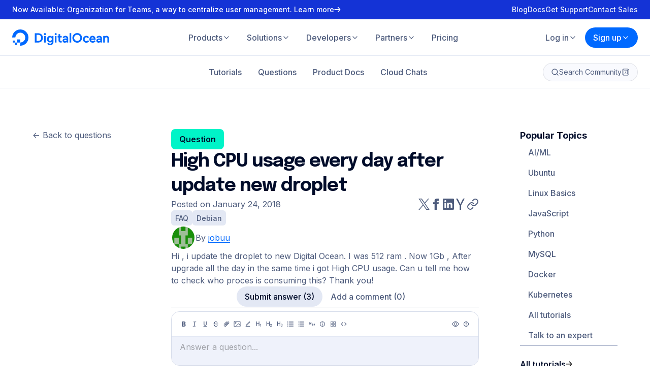

--- FILE ---
content_type: text/html; charset=utf-8
request_url: https://www.digitalocean.com/community/questions/high-cpu-usage-every-day-after-update-new-droplet?comment=150833
body_size: 53946
content:
<!DOCTYPE html><html lang="en" dir="ltr"><head><meta charSet="utf-8" data-next-head=""/><meta name="viewport" content="minimum-scale=1, initial-scale=1, width=device-width, shrink-to-fit=no" data-next-head=""/><link rel="apple-touch-icon" sizes="180x180" href="/_next/static/media/apple-touch-icon.d7edaa01.png" data-next-head=""/><link rel="icon" sizes="192x192" href="/_next/static/media/android-chrome-192x192.f09059d8.png" data-next-head=""/><link rel="icon" sizes="512x512" href="/_next/static/media/android-chrome-512x512.5f2e6221.png" data-next-head=""/><link rel="icon" type="image/png" sizes="32x32" href="/_next/static/media/favicon-32x32.b7ef9ede.png" data-next-head=""/><link rel="icon" type="image/png" sizes="16x16" href="/_next/static/media/favicon-16x16.71c34517.png" data-next-head=""/><link rel="icon" type="image/x-icon" href="/_next/static/media/favicon.594d6067.ico" data-next-head=""/><meta name="theme-color" content="#0069ff" data-next-head=""/><meta name="twitter:card" content="summary" data-next-head=""/><meta name="twitter:image" content="https://www.digitalocean.com/_next/static/media/social-share-default.e8530e9e.jpeg" data-next-head=""/><meta property="og:type" content="website" data-next-head=""/><meta property="og:image" content="https://www.digitalocean.com/_next/static/media/social-share-default.e8530e9e.jpeg" data-next-head=""/><title data-next-head="">High CPU usage every day after update new droplet | DigitalOcean</title><meta name="description" content="Hi , i update the droplet to new Digital Ocean. I was 512 ram . Now 1Gb , After upgrade all the day in the same time i got High CPU usage.Can u tell me h… " data-next-head=""/><meta name="twitter:title" content="High CPU usage every day after update new droplet | DigitalOcean" data-next-head=""/><meta name="twitter:description" content="Hi , i update the droplet to new Digital Ocean. I was 512 ram . Now 1Gb , After upgrade all the day in the same time i got High CPU usage.Can u tell me h… " data-next-head=""/><meta name="og:title" content="High CPU usage every day after update new droplet | DigitalOcean" data-next-head=""/><meta name="og:description" content="Hi , i update the droplet to new Digital Ocean. I was 512 ram . Now 1Gb , After upgrade all the day in the same time i got High CPU usage.Can u tell me h… " data-next-head=""/><meta property="og:type" content="QA Page" data-next-head=""/><link rel="canonical" href="https://www.digitalocean.com/community/questions/high-cpu-usage-every-day-after-update-new-droplet" data-next-head=""/><link rel="preconnect" href="https://consent.trustarc.com"/><link rel="preload" href="/_next/static/media/5c9b804ec7dd51d9.p.woff2" as="font" type="font/woff2" crossorigin="anonymous" data-next-font=""/><link rel="preload" href="/_next/static/media/e4af272ccee01ff0.p.woff2" as="font" type="font/woff2" crossorigin="anonymous" data-next-font=""/><link rel="preload" href="/_next/static/media/bb3ef058b751a6ad.p.woff2" as="font" type="font/woff2" crossorigin="anonymous" data-next-font=""/><link rel="preload" href="/_next/static/css/e96ac6ddc50ac3a3.css" as="style"/><script type="application/ld+json" data-next-head="">{"@context":"https://schema.org","@type":"QAPage","mainEntity":{"@context":"https://schema.org","@type":"Question","name":"High CPU usage every day after update new droplet","text":"Hi , i update the droplet to new Digital Ocean. I was 512 ram . Now 1Gb , After upgrade all the day in the same time i got High CPU usage.Can u tell me how to check who proces is consuming this?Thank you! ","dateCreated":"2018-01-24T02:05:31.948Z","dateModified":"2018-01-24T02:05:31.948Z","author":{"@type":"Person","name":"jobuu","url":"https://www.digitalocean.com/community/users/jobuu"},"answerCount":3,"suggestedAnswer":[{"@type":"Answer","text":"Hi,I’m experiencing exactly the same problem. I have noticed that CPU activity increased considerably after resizing my Droplet (to take advantage of the benefits their new plans). Recently I opened a ticket to follow up on this situation (so far, they have followed my report… but there has not been a solution). In fact… researching a bit, I found this tweet (so I deduce that I’m not the only one who has this reduction in performance): https://twitter.com/Arajdon/status/955104912907689984 My tests:Just before resizing my Droplet, I took a Snapshot from this one. As a test, I created a new Droplet from that image in same datacenter -SFO2- (I was assigned a new public IP). Once created, I subjected it to an equal load of intensive to the usual and runs perfectly (it was not perceived excessive CPU load). Once that I proved that my Snapshot worked well and stably, I decided rebuilt my main Droplet (which presents the problem) expecting it to work fine, but I still have the same problem having an excessive CPU load. As an additional detail, I have noticed that Droplet’s boot takes too long whitout apparent reason (60 secs aproxly, when it regularly was loading in 15 secs at most). A very practical solution for me would be to create a new Droplet from my Snapshot. The drawback is that I need to keep my public IP assigned initially. Thanks! ","dateCreated":"2018-01-25T10:50:58.344Z","url":"https://www.digitalocean.com/community/questions/high-cpu-usage-every-day-after-update-new-droplet?comment=107237","author":{"@type":"Person","name":"Ivan Melchor","url":"https://www.digitalocean.com/community/users/melchor"}},{"@type":"Answer","text":"Same for me, my Mysql goes to 100% after upgrade, i have 2 different droplets with same behavior after upgrade. ","dateCreated":"2018-02-09T02:37:49.370Z","url":"https://www.digitalocean.com/community/questions/high-cpu-usage-every-day-after-update-new-droplet?comment=107969","author":{"@type":"Person","name":"Gabriel Gio","url":"https://www.digitalocean.com/community/users/gabrielgio"}},{"@type":"Answer","text":"I am also seeing this… Looking forward to a resolution… ","dateCreated":"2018-01-25T15:02:34.976Z","url":"https://www.digitalocean.com/community/questions/high-cpu-usage-every-day-after-update-new-droplet?comment=107104","author":{"@type":"Person","name":"kpdillon","url":"https://www.digitalocean.com/community/users/kpdillon"}}],"acceptedAnswer":{"@type":"Answer","text":"Hi,I’m experiencing exactly the same problem. I have noticed that CPU activity increased considerably after resizing my Droplet (to take advantage of the benefits their new plans). Recently I opened a ticket to follow up on this situation (so far, they have followed my report… but there has not been a solution). In fact… researching a bit, I found this tweet (so I deduce that I’m not the only one who has this reduction in performance): https://twitter.com/Arajdon/status/955104912907689984 My tests:Just before resizing my Droplet, I took a Snapshot from this one. As a test, I created a new Droplet from that image in same datacenter -SFO2- (I was assigned a new public IP). Once created, I subjected it to an equal load of intensive to the usual and runs perfectly (it was not perceived excessive CPU load). Once that I proved that my Snapshot worked well and stably, I decided rebuilt my main Droplet (which presents the problem) expecting it to work fine, but I still have the same problem having an excessive CPU load. As an additional detail, I have noticed that Droplet’s boot takes too long whitout apparent reason (60 secs aproxly, when it regularly was loading in 15 secs at most). A very practical solution for me would be to create a new Droplet from my Snapshot. The drawback is that I need to keep my public IP assigned initially. Thanks! ","dateCreated":"2018-01-25T10:50:58.344Z","url":"https://www.digitalocean.com/community/questions/high-cpu-usage-every-day-after-update-new-droplet?comment=107237","author":{"@type":"Person","name":"Ivan Melchor","url":"https://www.digitalocean.com/community/users/jobuu"}}}}</script><script type="text/javascript" src="https://cdn.amplitude.com/script/deb86ab4f1db664150dfadff7652c966.experiment.js"></script><link rel="stylesheet" href="/_next/static/css/e96ac6ddc50ac3a3.css" data-n-g=""/><noscript data-n-css=""></noscript><script defer="" noModule="" src="/_next/static/chunks/polyfills-42372ed130431b0a.js"></script><script src="/_next/static/chunks/webpack-0fc11e68a5acf0ae.js" defer=""></script><script src="/_next/static/chunks/framework-e6a37a57c14224fc.js" defer=""></script><script src="/_next/static/chunks/main-2e0b0e9894930a57.js" defer=""></script><script src="/_next/static/chunks/pages/_app-84e5cc810d3c6267.js" defer=""></script><script src="/_next/static/chunks/c2772f35-609f1f665348d723.js" defer=""></script><script src="/_next/static/chunks/2410-a57ee10e32300751.js" defer=""></script><script src="/_next/static/chunks/6649-b54729d07361cf6e.js" defer=""></script><script src="/_next/static/chunks/9271-f2486d0c6194e3d6.js" defer=""></script><script src="/_next/static/chunks/652-894750a0a023dc1d.js" defer=""></script><script src="/_next/static/chunks/5977-1090ace73e825f9a.js" defer=""></script><script src="/_next/static/chunks/5435-5d1c47ab4ef6c1bd.js" defer=""></script><script src="/_next/static/chunks/4836-6113bd063edc488a.js" defer=""></script><script src="/_next/static/chunks/6601-533ad4ede04c55b2.js" defer=""></script><script src="/_next/static/chunks/4874-5e1fd7dab389ff19.js" defer=""></script><script src="/_next/static/chunks/3402-865d775f0e112eba.js" defer=""></script><script src="/_next/static/chunks/7950-84bae25cb7aef70d.js" defer=""></script><script src="/_next/static/chunks/1537-3dcaebf94bc545c7.js" defer=""></script><script src="/_next/static/chunks/7581-0b5f921f9733fbb6.js" defer=""></script><script src="/_next/static/chunks/4167-e316cd00218376b3.js" defer=""></script><script src="/_next/static/chunks/pages/community/questions/%5Bslug%5D-cd2faa69d3ca4cd1.js" defer=""></script><script src="/_next/static/076808d71e3522dc1d7a37efcf75e5f10105b349/_buildManifest.js" defer=""></script><script src="/_next/static/076808d71e3522dc1d7a37efcf75e5f10105b349/_ssgManifest.js" defer=""></script><style data-styled="" data-styled-version="6.1.17">.hziWEG{bottom:40px;display:flex;flex-direction:column;gap:4px;left:24px;max-width:calc(100% - 48px);position:fixed;z-index:99999;}/*!sc*/
.hziWEG svg{align-self:flex-start;margin-top:4px;}/*!sc*/
@media (min-width:768px){.hziWEG{left:40px;}}/*!sc*/
@media (min-width:1280px){.hziWEG{left:64px;}}/*!sc*/
data-styled.g1[id="NotificationsStyles__NotificationsContainer-sc-69d0afda-0"]{content:"hziWEG,"}/*!sc*/
.fGqDdb{text-decoration:none;}/*!sc*/
.fGqDdb.button-link{align-items:center;background-color:transparent;border:1px solid #080b2d;border-radius:100px;color:#080b2d;cursor:pointer;display:flex;font-size:1em;font-weight:700;justify-content:center;padding:16px 32px;transition:all 0.3s ease;}/*!sc*/
.fGqDdb.button-link:hover{background-color:rgba(0,105,255,0.15);color:#080b2d;transition:all 0.3s ease;}/*!sc*/
.fGqDdb.button-link:focus{background-color:rgba(0,105,255,0.15);border:1px solid transparent;color:#0069ff;}/*!sc*/
.fGqDdb.button-link.is-squared{border-radius:8px;}/*!sc*/
.fGqDdb.button-link.is-primary{background-color:#1633ff;border:1px solid #1633ff;color:#fff;transition:all 0.3s ease;}/*!sc*/
.fGqDdb.button-link.is-primary:hover{background-color:#0069ff;border:1px solid #0069ff;color:#fff!important;transition:all 0.3s ease;}/*!sc*/
.fGqDdb.button-link.is-primary:disabled{background-color:#c4c9d6!important;border:1px solid #c4c9d6!important;color:#fff;}/*!sc*/
.fGqDdb.button-link.is-primary.is-outlined{border:1px solid #0069ff;color:#0069ff;}/*!sc*/
.fGqDdb.button-link.is-primary.is-outlined:hover{background-color:rgba(0,105,255,0.1);border:1px solid #0069ff!important;color:#0069ff!important;}/*!sc*/
.fGqDdb.button-link.is-primary.is-outlined:disabled{background-color:#fff!important;border:1px solid #8690a9!important;color:#8690a9!important;}/*!sc*/
.fGqDdb.button-link.is-white{background-color:#fff;border:1px solid #fff;color:#0069ff;transition:all 0.3s ease;}/*!sc*/
.fGqDdb.button-link.is-white:hover{background-color:rgba(225,225,225,0.9);border:1px solid rgba(225,225,225,0.9);color:#0069ff!important;transition:all 0.3s ease;}/*!sc*/
.fGqDdb.button-link.is-white:disabled{border:1px solid #8690a9!important;color:#8690a9!important;}/*!sc*/
.fGqDdb.button-link.is-white.is-outlined{background-color:transparent;border:1px solid rgba(255,255,255,0.8);color:rgba(255,255,255,0.8);}/*!sc*/
.fGqDdb.button-link.is-white.is-outlined:hover{background-color:transparent;border:1px solid rgba(255,255,255,1);color:rgba(255,255,255,1)!important;}/*!sc*/
.fGqDdb.button-link.is-green{background-color:#15CD72;border:1px solid #15CD72;color:#fff;transition:all 0.3s ease;}/*!sc*/
.fGqDdb.button-link.is-green:hover{background-color:rgba(21, 205, 114, 0.9);border:1px solid rgba(21, 205, 114, 0.9);color:#fff!important;transition:all 0.3s ease;}/*!sc*/
.fGqDdb.button-link.is-green:disabled{border:1px solid rgba(21, 205, 114, 0.3)!important;color:rgba(21, 205, 114, 0.3)!important;}/*!sc*/
.fGqDdb.button-link.is-green.is-outlined{background-color:transparent;border:1px solid rgba(21, 205, 114, 0.9);color:rgba(21, 205, 114, 0.9);}/*!sc*/
.fGqDdb.button-link.is-green.is-outlined:not(:disabled):hover{background-color:transparent;border:1px solid rgba(21, 205, 114, 1);color:rgba(21, 205, 114, 1);}/*!sc*/
.fGqDdb.button-link.is-outlined{background-color:transparent;border:1px solid #080b2d;color:#080b2d;transition:all 0.3s ease;}/*!sc*/
.fGqDdb.button-link.is-outlined:hover{border:1px solid #0069ff;color:#0069ff;transition:all 0.3s ease;}/*!sc*/
.fGqDdb.button-link.is-small{padding:12px 24px;}/*!sc*/
.fGqDdb.button-link.has-center-img{padding:15px 16px;}/*!sc*/
.fGqDdb.button-link.has-left-img >img{margin-right:8px;}/*!sc*/
.fGqDdb.button-link.mx-16{margin-left:16px;margin-right:16px;}/*!sc*/
.fGqDdb.button-link.is-gray3-color{box-shadow:0 6px 20px -6px rgba(11, 43, 158, 0.15);color:#24335a;font-size:16px;font-weight:600;line-height:24px;}/*!sc*/
data-styled.g6[id="LazyLink___StyledLink-sc-679fc0ad-0"]{content:"fGqDdb,"}/*!sc*/
.heSvdb{text-decoration:none;}/*!sc*/
.heSvdb.button-link{align-items:center;background-color:transparent;border:1px solid #080b2d;border-radius:100px;color:#080b2d;cursor:pointer;display:flex;font-size:1em;font-weight:700;justify-content:center;padding:16px 32px;transition:all 0.3s ease;}/*!sc*/
.heSvdb.button-link:hover{background-color:rgba(0,105,255,0.15);color:#080b2d;transition:all 0.3s ease;}/*!sc*/
.heSvdb.button-link:focus{background-color:rgba(0,105,255,0.15);border:1px solid transparent;color:#0069ff;}/*!sc*/
.heSvdb.button-link.is-squared{border-radius:8px;}/*!sc*/
.heSvdb.button-link.is-primary{background-color:#1633ff;border:1px solid #1633ff;color:#fff;transition:all 0.3s ease;}/*!sc*/
.heSvdb.button-link.is-primary:hover{background-color:#0069ff;border:1px solid #0069ff;color:#fff!important;transition:all 0.3s ease;}/*!sc*/
.heSvdb.button-link.is-primary:disabled{background-color:#c4c9d6!important;border:1px solid #c4c9d6!important;color:#fff;}/*!sc*/
.heSvdb.button-link.is-primary.is-outlined{border:1px solid #0069ff;color:#0069ff;}/*!sc*/
.heSvdb.button-link.is-primary.is-outlined:hover{background-color:rgba(0,105,255,0.1);border:1px solid #0069ff!important;color:#0069ff!important;}/*!sc*/
.heSvdb.button-link.is-primary.is-outlined:disabled{background-color:#fff!important;border:1px solid #8690a9!important;color:#8690a9!important;}/*!sc*/
.heSvdb.button-link.is-white{background-color:#fff;border:1px solid #fff;color:#0069ff;transition:all 0.3s ease;}/*!sc*/
.heSvdb.button-link.is-white:hover{background-color:rgba(225,225,225,0.9);border:1px solid rgba(225,225,225,0.9);color:#0069ff!important;transition:all 0.3s ease;}/*!sc*/
.heSvdb.button-link.is-white:disabled{border:1px solid #8690a9!important;color:#8690a9!important;}/*!sc*/
.heSvdb.button-link.is-white.is-outlined{background-color:transparent;border:1px solid rgba(255,255,255,0.8);color:rgba(255,255,255,0.8);}/*!sc*/
.heSvdb.button-link.is-white.is-outlined:hover{background-color:transparent;border:1px solid rgba(255,255,255,1);color:rgba(255,255,255,1)!important;}/*!sc*/
.heSvdb.button-link.is-green{background-color:#15CD72;border:1px solid #15CD72;color:#fff;transition:all 0.3s ease;}/*!sc*/
.heSvdb.button-link.is-green:hover{background-color:rgba(21, 205, 114, 0.9);border:1px solid rgba(21, 205, 114, 0.9);color:#fff!important;transition:all 0.3s ease;}/*!sc*/
.heSvdb.button-link.is-green:disabled{border:1px solid rgba(21, 205, 114, 0.3)!important;color:rgba(21, 205, 114, 0.3)!important;}/*!sc*/
.heSvdb.button-link.is-green.is-outlined{background-color:transparent;border:1px solid rgba(21, 205, 114, 0.9);color:rgba(21, 205, 114, 0.9);}/*!sc*/
.heSvdb.button-link.is-green.is-outlined:not(:disabled):hover{background-color:transparent;border:1px solid rgba(21, 205, 114, 1);color:rgba(21, 205, 114, 1);}/*!sc*/
.heSvdb.button-link.is-outlined{background-color:transparent;border:1px solid #080b2d;color:#080b2d;transition:all 0.3s ease;}/*!sc*/
.heSvdb.button-link.is-outlined:hover{border:1px solid #0069ff;color:#0069ff;transition:all 0.3s ease;}/*!sc*/
.heSvdb.button-link.is-small{padding:12px 24px;}/*!sc*/
.heSvdb.button-link.has-center-img{padding:15px 16px;}/*!sc*/
.heSvdb.button-link.has-left-img >img{margin-right:8px;}/*!sc*/
.heSvdb.button-link.mx-16{margin-left:16px;margin-right:16px;}/*!sc*/
.heSvdb.button-link.is-gray3-color{box-shadow:0 6px 20px -6px rgba(11, 43, 158, 0.15);color:#24335a;font-size:16px;font-weight:600;line-height:24px;}/*!sc*/
data-styled.g7[id="LazyLink___StyledA-sc-679fc0ad-1"]{content:"heSvdb,"}/*!sc*/
.pOeAi{background-color:#FFF;padding:80px 24px;}/*!sc*/
@media (min-width:768px){.pOeAi{padding:104px 40px;}}/*!sc*/
@media (min-width:1024px){.pOeAi{padding:128px 0;}}/*!sc*/
data-styled.g14[id="FooterStyles__StyledSection-sc-19041032-0"]{content:"pOeAi,"}/*!sc*/
.kPYwDv{padding:0;color:#4D5B7C;transition:color 350ms ease;}/*!sc*/
.kPYwDv:hover,.kPYwDv:focus{color:#000C2A;}/*!sc*/
data-styled.g15[id="SocialStyles__StyledSocial-sc-993f292f-0"]{content:"kPYwDv,"}/*!sc*/
.ffedqn{transform-box:fill-box;transform-origin:0 0;transition:stroke-dashoffset 750ms cubic-bezier(0.68, -0.6, 0.32, 1.6),stroke-dasharray 750ms cubic-bezier(0.68, -0.6, 0.32, 1.6),transform 375ms cubic-bezier(0.68, -0.6, 0.32, 1.6);}/*!sc*/
data-styled.g16[id="DigitalOceanSmileyStyles__StyledCircle-sc-64ca7b97-0"]{content:"ffedqn,"}/*!sc*/
.iMTpXy{transform-box:fill-box;transform-origin:0 0;transition:transform 375ms cubic-bezier(0.68, -0.6, 0.32, 1.6) 375ms,opacity 187.5ms cubic-bezier(0.68, -0.6, 0.32, 1.6) 375ms;}/*!sc*/
data-styled.g17[id="DigitalOceanSmileyStyles__StyledPixelSm-sc-64ca7b97-1"]{content:"iMTpXy,"}/*!sc*/
.iPjerR{transform-box:fill-box;transform-origin:0 100%;transition:transform 750ms cubic-bezier(0.68, -0.6, 0.32, 1.6);}/*!sc*/
data-styled.g18[id="DigitalOceanSmileyStyles__StyledPixelMd-sc-64ca7b97-2"]{content:"iPjerR,"}/*!sc*/
.bImxhS{transform-box:fill-box;transform-origin:0 50%;transition:transform 750ms cubic-bezier(0.68, -0.6, 0.32, 1.6);}/*!sc*/
data-styled.g19[id="DigitalOceanSmileyStyles__StyledPixelLg-sc-64ca7b97-3"]{content:"bImxhS,"}/*!sc*/
.dKkQH{cursor:pointer;overflow:visible;}/*!sc*/
.dKkQH:hover .DigitalOceanSmileyStyles__StyledCircle-sc-64ca7b97-0,.dKkQH:focus .DigitalOceanSmileyStyles__StyledCircle-sc-64ca7b97-0{stroke-dasharray:113.88273369263 113.88273369263;stroke-dashoffset:0;transform:translate(0,-13.75px);transition:stroke-dashoffset 750ms cubic-bezier(0.68, -0.6, 0.32, 1.6),stroke-dasharray 750ms cubic-bezier(0.68, -0.6, 0.32, 1.6),transform 375ms cubic-bezier(0.68, -0.6, 0.32, 1.6) 375ms;}/*!sc*/
.dKkQH:hover .DigitalOceanSmileyStyles__StyledPixelSm-sc-64ca7b97-1,.dKkQH:focus .DigitalOceanSmileyStyles__StyledPixelSm-sc-64ca7b97-1{opacity:0;transform:scale(0);transition:transform 375ms cubic-bezier(0.68, -0.6, 0.32, 1.6) 0ms,opacity 187.5ms cubic-bezier(0.68, -0.6, 0.32, 1.6) 562.5ms;}/*!sc*/
.dKkQH:hover .DigitalOceanSmileyStyles__StyledPixelMd-sc-64ca7b97-2,.dKkQH:focus .DigitalOceanSmileyStyles__StyledPixelMd-sc-64ca7b97-2{transform:translate(3.25px,-58.5px) translate(0,3.75px) scale(1.2777777777777777);}/*!sc*/
.dKkQH:hover .DigitalOceanSmileyStyles__StyledPixelLg-sc-64ca7b97-3,.dKkQH:focus .DigitalOceanSmileyStyles__StyledPixelLg-sc-64ca7b97-3{transform:translate(27.75px,-41.25px);}/*!sc*/
.dKkQH:focus{outline:none;}/*!sc*/
@media (hover:hover){.dKkQH:focus .DigitalOceanSmileyStyles__StyledPixelLg-sc-64ca7b97-3{animation:375ms cubic-bezier(0.68, -0.6, 0.32, 1.6) 0s 2 alternate lRCJp;}}/*!sc*/
data-styled.g20[id="DigitalOceanSmileyStyles__StyledSvg-sc-64ca7b97-4"]{content:"dKkQH,"}/*!sc*/
.kzKuqQ{align-items:center;display:flex;flex-direction:column;gap:32px;justify-content:space-between;margin:80px 0 0;}/*!sc*/
@media (min-width:768px){.kzKuqQ{flex-direction:row;}}/*!sc*/
data-styled.g21[id="CompanyDetailsStyles__StyledCompanyDetails-sc-29dc4d61-0"]{content:"kzKuqQ,"}/*!sc*/
.iwJKri{align-items:center;display:flex;flex-wrap:wrap;gap:16px;justify-content:center;text-align:center;}/*!sc*/
@media (min-width:768px){.iwJKri{flex-wrap:nowrap;}}/*!sc*/
.iwJKri svg{color:#0069FF;}/*!sc*/
.iwJKri a:hover{color:#000C2A;}/*!sc*/
data-styled.g22[id="CompanyDetailsStyles__StyledCompanyLogo-sc-29dc4d61-1"]{content:"iwJKri,"}/*!sc*/
.hkTpBf{display:flex;flex-wrap:wrap;gap:16px;justify-content:center;list-style:none;margin:0;max-width:12rem;padding:0;}/*!sc*/
@media (min-width:768px){.hkTpBf{max-width:none;}}/*!sc*/
data-styled.g23[id="CompanyDetailsStyles__StyledCompanySocials-sc-29dc4d61-2"]{content:"hkTpBf,"}/*!sc*/
.janZVK{display:none;}/*!sc*/
@media (min-width:768px){.janZVK{display:inline-flex;}}/*!sc*/
data-styled.g24[id="DigitalOceanStyles__StyledText-sc-cfc6b058-0"]{content:"janZVK,"}/*!sc*/
.dbyTeA{color:#0069ff;display:inline-flex;}/*!sc*/
data-styled.g25[id="DigitalOceanStyles__StyledLogo-sc-cfc6b058-1"]{content:"dbyTeA,"}/*!sc*/
.hbPWXq{isolation:isolate;position:sticky;top:0;z-index:1000;}/*!sc*/
.hbPWXq header{z-index:1000;}/*!sc*/
data-styled.g26[id="HeaderStyles__StyledHeader-sc-2183282b-0"]{content:"hbPWXq,"}/*!sc*/
.juljnD{display:flex;gap:8px;list-style-type:none;padding:0;white-space:nowrap;}/*!sc*/
@media (max-width:calc(768px - 1px)){.juljnD{gap:16px;}}/*!sc*/
@media (max-width:calc(768px - 1px)){.juljnD >li:first-child>a,.juljnD >li:first-child>button{box-shadow:0 0 0 1px #4D5B7C;color:#000C2A;}.juljnD >li:first-child>a:hover,.juljnD >li:first-child>button:hover{background-color:transparent;}}/*!sc*/
@media (max-width:calc(1024px - 1px)){.juljnD >li{flex-basis:0;flex-grow:1;}.juljnD >li >a,.juljnD >li >button{text-align:center;width:100%;}}/*!sc*/
.juljnD button{align-items:center;display:flex;gap:2px;}/*!sc*/
.juljnD button svg{flex-shrink:0;}/*!sc*/
data-styled.g27[id="HeaderStyles__StyledCTALinks-sc-2183282b-1"]{content:"juljnD,"}/*!sc*/
.UaHjG{position:relative;}/*!sc*/
.UaHjG >button,.UaHjG >a{justify-content:center;width:100%;}/*!sc*/
.UaHjG >button >svg,.UaHjG >a >svg{transition:transform 300ms ease-in-out;}/*!sc*/
@media (max-width:calc(768px - 1px)){.UaHjG:first-child >ul{left:0;right:initial;}.UaHjG:first-child >ul button{box-shadow:none;}.UaHjG:first-child >ul a{box-shadow:none;}}/*!sc*/
data-styled.g28[id="HeaderStyles__StyledCommunityCTA-sc-2183282b-2"]{content:"UaHjG,"}/*!sc*/
*,*::before,*::after{box-sizing:border-box;}/*!sc*/
*{margin:0;}/*!sc*/
html,body{font-family:'Inter',sans-serif;-moz-osx-font-smoothing:grayscale;-webkit-font-smoothing:antialiased;margin:0;min-height:100vh;padding:0;}/*!sc*/
@media (prefers-reduced-motion){html,body{animation:none!important;}}/*!sc*/
a{color:inherit;text-decoration:none;}/*!sc*/
input,button,textarea,select{font:inherit;}/*!sc*/
img,picture,video,canvas,svg{display:block;max-width:100%;}/*!sc*/
button{background:transparent;border:0;cursor:pointer;}/*!sc*/
input,textarea{font:inherit;}/*!sc*/
input::placeholder,textarea::placeholder{opacity:1;}/*!sc*/
data-styled.g36[id="sc-global-btwYbO1"]{content:"sc-global-btwYbO1,"}/*!sc*/
.cIQjzY{align-items:center;background-color:#E3E8F4;border-radius:6px;color:#4D5B7C;display:inline-flex;font-size:14px;font-weight:500;gap:4px;line-height:20px;padding:4px 8px;transition:background-color 300ms ease-in-out,color 300ms ease-in-out;cursor:pointer;}/*!sc*/
.cIQjzY svg{flex-shrink:0;}/*!sc*/
.cIQjzY:focus-visible{outline-offset:2px;outline-style:solid;outline-width:2px;}/*!sc*/
.cIQjzY:hover{background-color:#0069FF;color:#FFF;}/*!sc*/
.cIQjzY:focus-visible{background-color:#0069FF;color:#FFF;outline-color:#0069FF;}/*!sc*/
data-styled.g37[id="Tagstyles-sc-ohbvtg-0"]{content:"cIQjzY,"}/*!sc*/
.cfrUAh{margin:0;font-family:'Inter',sans-serif;font-size:14px;letter-spacing:0;line-height:20px;font-weight:500;}/*!sc*/
.hYDWWk{margin:0;font-family:'Inter',sans-serif;font-size:16px;letter-spacing:0;line-height:24px;font-weight:400;border:0;clip:rect(0 0 0 0);clip-path:inset(50%);height:1px;margin:-1px;overflow:hidden;padding:0;position:absolute;white-space:nowrap;width:1px;}/*!sc*/
.boBVPL{margin:0;font-family:'Inter',sans-serif;font-size:16px;letter-spacing:0;line-height:24px;font-weight:500;}/*!sc*/
.kRgfoQ{margin:0;color:#000C2A;font-family:'Inter',sans-serif;font-size:14px;letter-spacing:0;line-height:20px;font-weight:700;}/*!sc*/
.cjxDLc{margin:0;color:#000C2A;font-family:'Inter',sans-serif;font-size:16px;letter-spacing:0;line-height:24px;font-weight:500;}/*!sc*/
.jfxkfG{margin:0;color:#4D5B7C;font-family:'Inter',sans-serif;font-size:16px;letter-spacing:0;line-height:24px;font-weight:400;}/*!sc*/
.gEWWaf{margin:0;color:#4D5B7C;font-family:'Inter',sans-serif;font-size:16px;letter-spacing:0;line-height:24px;font-weight:500;}/*!sc*/
.gDBvTF{margin:0;color:#000C2A;font-family:'Inter',sans-serif;font-size:14px;letter-spacing:0;line-height:20px;font-weight:600;}/*!sc*/
.bYkLtw{margin:0;color:#4D5B7C;font-family:'Inter',sans-serif;font-size:14px;letter-spacing:0;line-height:20px;font-weight:400;}/*!sc*/
.beFJOf{margin:0;color:#000C2A;font-family:'Inter',sans-serif;font-size:16px;letter-spacing:0;line-height:24px;font-weight:600;}/*!sc*/
.dFfXTG{margin:0;color:#000C2A;font-family:'Inter',sans-serif;font-size:16px;letter-spacing:0;line-height:24px;font-weight:700;}/*!sc*/
.eFOBZC{margin:0;font-family:'Inter',sans-serif;font-size:16px;letter-spacing:0;line-height:24px;font-weight:400;}/*!sc*/
.dJAfuo{margin:0;font-family:'Inter',sans-serif;font-size:14px;letter-spacing:0;line-height:20px;font-weight:400;}/*!sc*/
.gZmLkP{margin:0;font-family:'Epilogue',sans-serif;font-size:24px;letter-spacing:0;line-height:32px;font-weight:700;}/*!sc*/
.cNamtl{margin:0;font-family:'Inter',sans-serif;font-size:18px;letter-spacing:0;line-height:26px;font-weight:700;}/*!sc*/
.iBcJoo{margin:0;color:#000C2A;font-family:'Epilogue',sans-serif;font-size:28px;letter-spacing:0;line-height:36px;font-weight:700;}/*!sc*/
@media (min-width: 768px){.iBcJoo{font-size:36px;letter-spacing:-1px;line-height:48px;}}/*!sc*/
.iWCuto{margin:0;font-family:'Inter',sans-serif;font-size:16px;letter-spacing:0;line-height:24px;font-weight:600;}/*!sc*/
.dHSEIi{margin:0;color:#000C2A;font-family:'Inter',sans-serif;font-size:14px;letter-spacing:0;line-height:20px;font-weight:500;}/*!sc*/
.ksVSFl{margin:0;color:#FFF;font-family:'Inter',sans-serif;font-size:14px;letter-spacing:0;line-height:20px;font-weight:400;}/*!sc*/
.twcFJ{margin:0;color:#4D5B7C;font-family:'Inter',sans-serif;font-size:12px;letter-spacing:0;line-height:18px;font-weight:400;}/*!sc*/
.jabLxh{margin:0;color:#4D5B7C;font-family:'Inter',sans-serif;font-size:14px;letter-spacing:0;line-height:20px;font-weight:500;}/*!sc*/
.eKoZjz{margin:0;color:#000C2A;font-family:'Inter',sans-serif;font-size:12px;letter-spacing:0;line-height:18px;font-weight:500;}/*!sc*/
.hEnRTe{margin:0;color:#000C2A;font-family:'Inter',sans-serif;font-size:18px;letter-spacing:0;line-height:26px;font-weight:700;}/*!sc*/
.eAHmkj{margin:0;color:#000C2A;font-family:'Epilogue',sans-serif;font-size:20px;letter-spacing:0;line-height:28px;font-weight:700;}/*!sc*/
.cDjKzv{margin:0;font-family:'Epilogue',sans-serif;font-size:28px;letter-spacing:0;line-height:36px;font-weight:700;}/*!sc*/
@media (min-width: 768px){.cDjKzv{font-size:36px;letter-spacing:-1px;line-height:48px;}}/*!sc*/
.lpkpkz{margin:0;color:#FFF;font-family:'Inter',sans-serif;font-size:16px;letter-spacing:0;line-height:24px;font-weight:400;}/*!sc*/
data-styled.g38[id="Typographystyles-sc-o7qsl9-0"]{content:"cfrUAh,hYDWWk,boBVPL,kRgfoQ,cjxDLc,jfxkfG,gEWWaf,gDBvTF,bYkLtw,beFJOf,dFfXTG,eFOBZC,dJAfuo,gZmLkP,cNamtl,iBcJoo,iWCuto,dHSEIi,ksVSFl,twcFJ,jabLxh,eKoZjz,hEnRTe,eAHmkj,cDjKzv,lpkpkz,"}/*!sc*/
.cbQJc{animation:dTJZHc 300ms ease-in-out;background:#FFF;border:0;border-radius:16px;box-shadow:inset 0px 0px 0px 2px rgba(17, 25, 46, 0.1);margin:auto;padding:0;position:fixed;}/*!sc*/
.cbQJc[open]{animation:buZmJQ 300ms ease-in-out;}/*!sc*/
.cbQJc[open]::backdrop{animation:bVoocj 300ms ease-in-out forwards;}/*!sc*/
data-styled.g43[id="Dialogstyles__StyledDialog-sc-ogn4wt-0"]{content:"cbQJc,"}/*!sc*/
.iOQzPi{padding:40px 32px;}/*!sc*/
data-styled.g44[id="Dialogstyles__StyledDialogContainer-sc-ogn4wt-1"]{content:"iOQzPi,"}/*!sc*/
.bbKbVU{background:#4D5B7C;border-radius:0 16px;color:#FFF;height:32px;overflow:hidden;padding:8px;position:absolute;right:0;top:0;width:32px;}/*!sc*/
.bbKbVU::before{background-color:rgba(0,0,0,0.2);content:'';height:100%;inset:0;opacity:0;position:absolute;transition:opacity 300ms ease-in-out;width:100%;}/*!sc*/
.bbKbVU:hover::before{opacity:1;}/*!sc*/
.bbKbVU svg{height:100%;position:relative;width:100%;}/*!sc*/
data-styled.g45[id="Dialogstyles__StyledDialogCloseButton-sc-ogn4wt-2"]{content:"bbKbVU,"}/*!sc*/
.gkzjZk{--k-container-padding:24px;--k-container-max-width:1088px;margin:0 auto;max-width:calc( var(--k-container-max-width) + calc(var(--k-container-padding) * 2) );padding:0 var(--k-container-padding);width:100%;}/*!sc*/
@media (min-width: 768px){.gkzjZk{--k-container-padding:40px;}}/*!sc*/
data-styled.g48[id="Containerstyles-sc-11hjsrs-0"]{content:"gkzjZk,"}/*!sc*/
.iHjCUC{align-items:center;display:inline-flex;gap:8px;line-height:1.5;position:relative;text-decoration:none;}/*!sc*/
.iHjCUC::after{background:currentColor;bottom:2px;content:'';height:1.5px;left:0;position:absolute;transform:scaleX(0);transform-origin:0 0;transition:transform 300ms ease-in-out;width:100%;}/*!sc*/
.iHjCUC path{transition:transform 300ms ease-in-out;}/*!sc*/
.iHjCUC path:nth-child(1){transform:translateX(-5px);}/*!sc*/
.iHjCUC path:nth-child(2){transform:scaleX(0.6333333333);transform-origin:0 0;}/*!sc*/
.iHjCUC:hover::after,.iHjCUC:focus::after{transform:scaleX(1);}/*!sc*/
.iHjCUC:hover path:nth-child(1),.iHjCUC:focus path:nth-child(1){transform:translateX(0);}/*!sc*/
.iHjCUC:hover path:nth-child(2),.iHjCUC:focus path:nth-child(2){transform:scaleX(1);}/*!sc*/
.iHjCUC svg{flex-shrink:0;height:12px;width:18px;}/*!sc*/
data-styled.g49[id="LinkTextstyles-sc-jz3jcd-0"]{content:"iHjCUC,"}/*!sc*/
.gJyshT{color:#4D5B7C;font-size:16px;position:relative;z-index:0;}/*!sc*/
.gJyshT h1,.gJyshT h2,.gJyshT h3,.gJyshT h4,.gJyshT h5,.gJyshT h6,.gJyshT p{margin:1em 0;}/*!sc*/
.gJyshT h1:first-child,.gJyshT h2:first-child,.gJyshT h3:first-child,.gJyshT h4:first-child,.gJyshT h5:first-child,.gJyshT h6:first-child,.gJyshT p:first-child{margin-top:0;}/*!sc*/
.gJyshT h1:last-child,.gJyshT h2:last-child,.gJyshT h3:last-child,.gJyshT h4:last-child,.gJyshT h5:last-child,.gJyshT h6:last-child,.gJyshT p:last-child{margin-bottom:0;}/*!sc*/
.gJyshT h1 a,.gJyshT h2 a,.gJyshT h3 a,.gJyshT h4 a,.gJyshT h5 a,.gJyshT h6 a{background-size:0 0;color:inherit;text-decoration:none;}/*!sc*/
.gJyshT h1 a:hover,.gJyshT h1 a:focus,.gJyshT h2 a:hover,.gJyshT h2 a:focus,.gJyshT h3 a:hover,.gJyshT h3 a:focus,.gJyshT h4 a:hover,.gJyshT h4 a:focus,.gJyshT h5 a:hover,.gJyshT h5 a:focus,.gJyshT h6 a:hover,.gJyshT h6 a:focus{color:#000C2A;background-size:0 0;}/*!sc*/
.gJyshT p{line-height:1.5;}/*!sc*/
@media only screen and (max-width: 375px){.gJyshT p code{word-break:break-all;}}/*!sc*/
.gJyshT ol,.gJyshT ul{list-style-type:disc;margin-bottom:1.7em;padding-left:2.5em;}/*!sc*/
@media only screen and (max-width: 768px){.gJyshT ol,.gJyshT ul{list-style-position:inside;padding-left:0;}}/*!sc*/
.gJyshT ol{list-style-type:decimal;}/*!sc*/
.gJyshT a{background:linear-gradient(#0069FF, #0069FF) center bottom/100% 1px no-repeat;border-bottom:none;color:#0069FF;text-decoration:none;transition:background 300ms ease-in-out,color 300ms ease-in-out;}/*!sc*/
.gJyshT a:hover,.gJyshT a:focus{background:linear-gradient(#1433D6, #1433D6) center bottom/100% 100% no-repeat;color:#FFFFFF;}/*!sc*/
.gJyshT a:hover code,.gJyshT a:focus code{background:linear-gradient(#0069FF, #0069FF) center calc(100% - 0.2em + 0.5px)/100% 1px no-repeat,linear-gradient(#E3E8F4, #E3E8F4) center top/100% 0% no-repeat;color:#FFFFFF;}/*!sc*/
.gJyshT a code{background:linear-gradient(#0069FF, #0069FF) center calc(100% - 0.2em + 0.5px)/100% 1px no-repeat,linear-gradient(#E3E8F4, #E3E8F4) center top/100% 100% no-repeat;transition:background 300ms ease-in-out,color 300ms ease-in-out;}/*!sc*/
.gJyshT blockquote{border-left:4px solid #D6DCEA;color:#8A96B5;display:block;font-size:18px;margin:0 0 1.25em 1.25em;padding:0 0 0 1.5em;}/*!sc*/
.gJyshT blockquote a{border-bottom:1px dotted #8A96B5;color:#8A96B5;}/*!sc*/
.gJyshT blockquote a:hover,.gJyshT blockquote a:focus{border-bottom-style:solid;}/*!sc*/
.gJyshT img,.gJyshT figure{border:solid 2px #E3E8F4;border-radius:16px;display:block;margin:1rem auto;max-width:100%;}/*!sc*/
.gJyshT img[align=left]{float:unset;margin-left:0;}/*!sc*/
.gJyshT img[align=right]{float:unset;margin-right:0;}/*!sc*/
.gJyshT figure{overflow:hidden;padding:1rem;}/*!sc*/
.gJyshT figure:has(img[align=left]){margin-left:0;width:fit-content;}/*!sc*/
.gJyshT figure:has(img[align=right]){margin-right:0;width:fit-content;}/*!sc*/
.gJyshT figure img{border:none;border-radius:0;margin:0 auto;}/*!sc*/
.gJyshT figure figcaption{border-top:solid 1px #E3E8F4;background:#EFF2FB;font-size:0.9em;text-align:center;padding:1rem;margin:1rem -1rem -1rem;}/*!sc*/
.gJyshT pre,.gJyshT code{background-color:#E3E8F4;border-radius:0.5em;color:#24335A;font-size:0.875em;padding:0.2em;}/*!sc*/
.gJyshT pre{background:#11192E;color:#F7F8FB;}/*!sc*/
.gJyshT pre code{color:#F7F8FB;}/*!sc*/
.gJyshT pre.prefixed code ol li::before{color:#F7F8FB;}/*!sc*/
.gJyshT pre.prefixed.line_numbers code ol li::before{border-right-color:rgba(247, 248, 251, 0.5);}/*!sc*/
.gJyshT pre{border-radius:1em;box-shadow:inset 0 0 0 0.125em rgba(17, 25, 46, 0.1);display:block;margin:1em 0;overflow:auto;overflow-wrap:normal;padding:1.5em;white-space:normal;word-wrap:normal;}/*!sc*/
.gJyshT pre code{background:none;border-radius:0;color:inherit;font-size:1em;padding:0;white-space:pre;}/*!sc*/
.gJyshT table{border-collapse:collapse;width:100%;}/*!sc*/
.gJyshT table thead tr{border-bottom:1px dashed #D6DCEA;}/*!sc*/
.gJyshT table thead tr th{color:#081B4B;font-weight:600;padding:16px 8px;}/*!sc*/
.gJyshT table tbody tr{border-bottom:1px solid #D6DCEA;}/*!sc*/
.gJyshT table tbody tr td{color:#24335A;padding:24px 8px;}/*!sc*/
.gJyshT table th:first-child,.gJyshT table td:first-child{padding-left:0;}/*!sc*/
.gJyshT table th:last-child,.gJyshT table td:last-child{padding-right:0;}/*!sc*/
.gJyshT .youtube{display:block;height:auto;margin:1em auto;max-width:100%;}/*!sc*/
.gJyshT .wistia{display:block;height:auto;margin:1em auto;max-width:100%;}/*!sc*/
.gJyshT .vimeo{display:block;height:auto;margin:1em auto;max-width:100%;}/*!sc*/
.gJyshT .rsvp{background:transparent;border:1px solid #0069FF;border-radius:3px;box-sizing:border-box;color:#0069FF;cursor:pointer;font-size:16px;font-weight:700;line-height:1;padding:8px 24px;transition:background 0.25s ease;}/*!sc*/
.gJyshT .rsvp:disabled{border-color:#A9B3CA;color:#A9B3CA;cursor:not-allowed;}/*!sc*/
.gJyshT .rsvp:not(:disabled):hover,.gJyshT .rsvp:not(:disabled):focus{background:#C6E3FF;}/*!sc*/
.gJyshT .terminal{background:transparent;border:1px solid #0069FF;border-radius:3px;box-sizing:border-box;color:#0069FF;cursor:pointer;font-size:16px;font-weight:700;line-height:1;padding:8px 24px;transition:background 0.25s ease;}/*!sc*/
.gJyshT .terminal:disabled{border-color:#A9B3CA;color:#A9B3CA;cursor:not-allowed;}/*!sc*/
.gJyshT .terminal:not(:disabled):hover,.gJyshT .terminal:not(:disabled):focus{background:#C6E3FF;}/*!sc*/
.gJyshT .columns{display:flex;flex-flow:row nowrap;margin:-1em;}/*!sc*/
@media only screen and (max-width: 768px){.gJyshT .columns{flex-flow:row wrap;}}/*!sc*/
@media only screen and (max-width: 375px){.gJyshT .columns{flex-flow:column;}}/*!sc*/
.gJyshT .columns .column{flex-basis:100%;flex-grow:1;padding:1em;}/*!sc*/
@media only screen and (max-width: 768px){.gJyshT .columns .column{flex-basis:auto;}}/*!sc*/
.gJyshT details:not(.collapsible){background:#F9FAFE;border-radius:16px;padding:1em;margin:1em 0;}/*!sc*/
.gJyshT details:not(.collapsible)[open]>summary{border-bottom:1px solid #E3E8F4;padding:0 1em 1em 0;margin:0 0 1em;}/*!sc*/
.gJyshT details:not(.collapsible)[open]>summary::after{top:calc(50% - 3px);transform:translateY(-50%) rotate(225deg);}/*!sc*/
.gJyshT details:not(.collapsible) summary{cursor:pointer;list-style:none;padding:0 1em 0 0;position:relative;}/*!sc*/
.gJyshT details:not(.collapsible) summary::-webkit-details-marker,.gJyshT details:not(.collapsible) summary::marker{display:none;}/*!sc*/
.gJyshT details:not(.collapsible) summary::after{content:"";display:block;position:absolute;top:50%;right:4px;width:7px;height:7px;border:solid #8A96B5;border-width:0 2px 2px 0;transform:translateY(-50%) rotate(45deg);}/*!sc*/
.gJyshT .twitter .twitter-tweet-rendered{margin:1rem auto;}/*!sc*/
.gJyshT .twitter[align=left]{float:unset;}/*!sc*/
.gJyshT .twitter[align=left] .twitter-tweet-rendered{margin-left:0;}/*!sc*/
.gJyshT .twitter[align=right]{float:unset;}/*!sc*/
.gJyshT .twitter[align=right] .twitter-tweet-rendered{margin-right:0;}/*!sc*/
.gJyshT .instagram .instagram-media{margin:1rem auto!important;}/*!sc*/
.gJyshT .instagram[align=left] .instagram-media{margin-left:0!important;}/*!sc*/
.gJyshT .instagram[align=right] .instagram-media{margin-right:0!important;}/*!sc*/
.gJyshT .slideshow{margin:0 auto;position:relative;overflow:hidden;}/*!sc*/
.gJyshT .slideshow .action{background-color:hsla(0, 10%, 70%, 0.2);border:1px solid #666666;border-radius:50%;color:#666666;cursor:pointer;font-size:32px;height:30px;line-height:22px;position:absolute;text-align:center;top:50%;width:30px;z-index:10;}/*!sc*/
.gJyshT .slideshow .action.left{left:10px;}/*!sc*/
.gJyshT .slideshow .action.right{right:10px;}/*!sc*/
.gJyshT .slideshow .action:hover{background-color:hsla(0, 10%, 70%, 0.1);border:1px solid #cccccc;color:#cccccc;}/*!sc*/
.gJyshT .slideshow .slides{display:flex;overflow-x:auto;scroll-snap-type:x mandatory;scroll-behavior:smooth;-webkit-overflow-scrolling:touch;}/*!sc*/
.gJyshT .slideshow .slides>img{align-items:center;display:flex;flex-shrink:0;font-size:100px;height:100%;justify-content:center;margin-right:50px;scroll-snap-align:start;position:relative;transform-origin:center center;transform:scale(1);transition:transform 0.5s;width:100%;}/*!sc*/
.gJyshT .hash-anchor{border-bottom:none;color:#8A96B5;text-decoration:none;}/*!sc*/
.gJyshT .hash-anchor:first-child{margin-right:0.5em;}/*!sc*/
.gJyshT .hash-anchor:last-child{margin-left:0.5em;}/*!sc*/
.gJyshT .hash-anchor:hover,.gJyshT .hash-anchor:focus{color:#24335A;}/*!sc*/
.gJyshT .hash-anchor::before{content:"#";}/*!sc*/
.gJyshT mark{background:rgba(255, 192, 1, 0.3);border-radius:2px;color:inherit;display:inline;line-height:calc(1.4em + 1px);padding:2px 6px;}/*!sc*/
.gJyshT mark mark{background:none;border-radius:initial;line-height:1.4em;padding:initial;}/*!sc*/
.gJyshT pre code mark{background:#29334D;}/*!sc*/
.gJyshT pre code mark mark{background:none;}/*!sc*/
.gJyshT .callout{background-color:#C6E3FF;border-radius:16px;color:#1433D6;display:block;font-size:15px;line-height:1.5em;margin:0 0 1.5em;padding:1em 1.25em;position:relative;z-index:0;}/*!sc*/
.gJyshT .callout>:first-child{margin-top:0;}/*!sc*/
.gJyshT .callout>:last-child{margin-bottom:0;}/*!sc*/
.gJyshT .callout .callout-label{background:rgba(0, 0, 0, 0.1);border-radius:16px 16px 0 0;font-size:15px;margin:-1em -1.25em 0;padding:0.75em 1.25em;text-align:center;}/*!sc*/
.gJyshT .code-label:has(+ .code-toolbar),.gJyshT .code-label:not([title=""]){background-color:#29334D;border-radius:1em 1em 0 0;color:#FFFFFF;display:flex;padding:0.75em 1.5em;justify-content:space-between;align-items:center;font-size:16px;position:relative;min-height:3.25em;z-index:2;}/*!sc*/
.gJyshT .code-label:has(+ .code-toolbar)+pre,.gJyshT .code-label:not([title=""])+pre{border-radius:0 0 1em 1em;margin:0 0 1em;}/*!sc*/
.gJyshT .code-label:has(+ .code-toolbar)+.code-toolbar,.gJyshT .code-label:not([title=""])+.code-toolbar{margin:0 0 1em;}/*!sc*/
.gJyshT .code-label:has(+ .code-toolbar)+.code-toolbar pre,.gJyshT .code-label:not([title=""])+.code-toolbar pre{border-radius:0 0 1em 1em;}/*!sc*/
.gJyshT pre.prefixed code{white-space:normal;}/*!sc*/
.gJyshT pre.prefixed code ol{list-style:none;margin:0;padding:0;}/*!sc*/
.gJyshT pre.prefixed code ol li{margin:0;padding:0;white-space:pre;}/*!sc*/
.gJyshT pre.prefixed code ol li::before{content:attr(data-prefix);display:inline-block;margin:0 10px 0 5px;text-align:right;user-select:none;}/*!sc*/
.gJyshT pre.prefixed.line_numbers code ol li{margin:0 0 0 -5px;}/*!sc*/
.gJyshT pre.prefixed.line_numbers code ol li::before{border-right:1px solid rgba(255, 255, 255, 0.5);padding-right:5px;text-align:right;width:2ch;}/*!sc*/
.gJyshT pre.prefixed.line_numbers code ol li:first-child:nth-last-child(n+10)::before,.gJyshT pre.prefixed.line_numbers code ol li:first-child:nth-last-child(n+10)~li::before{width:3ch;}/*!sc*/
.gJyshT pre.prefixed.line_numbers code ol li:first-child:nth-last-child(n+100)::before,.gJyshT pre.prefixed.line_numbers code ol li:first-child:nth-last-child(n+100)~li::before{width:4ch;}/*!sc*/
.gJyshT pre.prefixed.line_numbers code ol li:first-child:nth-last-child(n+1000)::before,.gJyshT pre.prefixed.line_numbers code ol li:first-child:nth-last-child(n+1000)~li::before{width:5ch;}/*!sc*/
.gJyshT pre.prefixed.line_numbers code ol li:first-child:nth-last-child(n+10000)::before,.gJyshT pre.prefixed.line_numbers code ol li:first-child:nth-last-child(n+10000)~li::before{width:6ch;}/*!sc*/
.gJyshT pre[class*=language-]>code.language-css .token.string,.gJyshT pre[class*=language-]>code.style .token.string{color:#F7F8FB;}/*!sc*/
.gJyshT pre[class*=language-]>code .token.punctuation,.gJyshT pre[class*=language-]>code .token.operator,.gJyshT pre[class*=language-]>code .token.entity,.gJyshT pre[class*=language-]>code .token.url{color:#F7F8FB;}/*!sc*/
.gJyshT pre[class*=language-]>code .token.comment,.gJyshT pre[class*=language-]>code .token.prolog,.gJyshT pre[class*=language-]>code .token.doctype,.gJyshT pre[class*=language-]>code .token.cdata{color:#F7F8FB;}/*!sc*/
.gJyshT pre[class*=language-]>code .token.atrule,.gJyshT pre[class*=language-]>code .token.property,.gJyshT pre[class*=language-]>code .token.tag,.gJyshT pre[class*=language-]>code .token.constant,.gJyshT pre[class*=language-]>code .token.symbol,.gJyshT pre[class*=language-]>code .token.deleted,.gJyshT pre[class*=language-]>code .token.selector,.gJyshT pre[class*=language-]>code .token.char,.gJyshT pre[class*=language-]>code .token.builtin,.gJyshT pre[class*=language-]>code .token.keyword,.gJyshT pre[class*=language-]>code .token.inserted,.gJyshT pre[class*=language-]>code .token.delimiter{color:#9FDDFF;}/*!sc*/
.gJyshT pre[class*=language-]>code .token.boolean,.gJyshT pre[class*=language-]>code .token.attr-name,.gJyshT pre[class*=language-]>code .token.color,.gJyshT pre[class*=language-]>code .token.string,.gJyshT pre[class*=language-]>code .token.variable{color:#B1E490;}/*!sc*/
.gJyshT pre[class*=language-]>code .token.attr-value,.gJyshT pre[class*=language-]>code .token.function,.gJyshT pre[class*=language-]>code .token.class-name{color:#FFAF8C;}/*!sc*/
.gJyshT pre[class*=language-]>code .token.regex,.gJyshT pre[class*=language-]>code .token.number,.gJyshT pre[class*=language-]>code .token.important{color:#0BE1FF;}/*!sc*/
.gJyshT pre[class*=language-]>code{background:transparent;}/*!sc*/
.gJyshT pre[class*=language-]>code,.gJyshT pre[class*=language-]>code .token{text-shadow:none;}/*!sc*/
.gJyshT pre[class*=language-]>code.language-css .token.string,.gJyshT pre[class*=language-]>code.style .token.string{background:none;}/*!sc*/
.gJyshT pre[class*=language-]>code .token{background:none;border-radius:0;display:inline;font-weight:normal;margin:0;padding:0;}/*!sc*/
.gJyshT pre[class*=language-]>code .token.namespace{opacity:0.7;}/*!sc*/
.gJyshT pre[class*=language-]>code .token.operator,.gJyshT pre[class*=language-]>code .token.entity,.gJyshT pre[class*=language-]>code .token.url{background:none;}/*!sc*/
.gJyshT pre[class*=language-]>code .token.important,.gJyshT pre[class*=language-]>code .token.bold{font-weight:bold;}/*!sc*/
.gJyshT pre[class*=language-]>code .token.italic{font-style:italic;}/*!sc*/
.gJyshT .code-toolbar{margin:1em 0;position:relative;}/*!sc*/
.gJyshT .code-toolbar>pre{margin:0;}/*!sc*/
.gJyshT .code-toolbar>.toolbar{position:absolute;right:1.5em;top:-2.4em;z-index:3;}/*!sc*/
.gJyshT .code-toolbar>.toolbar>.toolbar-item{display:inline-block;}/*!sc*/
.gJyshT .code-toolbar>.toolbar>.toolbar-item>a{text-decoration:none;}/*!sc*/
.gJyshT .code-toolbar>.toolbar>.toolbar-item>button{border:0;font:inherit;line-height:normal;overflow:visible;user-select:none;}/*!sc*/
.gJyshT .code-toolbar>.toolbar>.toolbar-item>a,.gJyshT .code-toolbar>.toolbar>.toolbar-item>button{background:#696FB0;border-radius:0.625em;color:#FFFFFF;cursor:pointer;line-height:1;padding:0.375em 0.5em;transition:color 0.25s,background 0.25s;}/*!sc*/
.gJyshT .code-toolbar>.toolbar>.toolbar-item>a span,.gJyshT .code-toolbar>.toolbar>.toolbar-item>button span{color:#FFFFFF;}/*!sc*/
.gJyshT .code-toolbar>.toolbar>.toolbar-item>a:hover,.gJyshT .code-toolbar>.toolbar>.toolbar-item>a:focus,.gJyshT .code-toolbar>.toolbar>.toolbar-item>button:hover,.gJyshT .code-toolbar>.toolbar>.toolbar-item>button:focus{background:#40499B;color:#FFFFFF;}/*!sc*/
.gJyshT .code-toolbar>.toolbar>.toolbar-item>a:hover span,.gJyshT .code-toolbar>.toolbar>.toolbar-item>a:focus span,.gJyshT .code-toolbar>.toolbar>.toolbar-item>button:hover span,.gJyshT .code-toolbar>.toolbar>.toolbar-item>button:focus span{color:#FFFFFF;}/*!sc*/
.gJyshT .code-toolbar>.toolbar>.toolbar-item>a,.gJyshT .code-toolbar>.toolbar>.toolbar-item>button,.gJyshT .code-toolbar>.toolbar>.toolbar-item>span{font-size:0.9em;}/*!sc*/
.gJyshT pre code .secondary-code-label{color:#9FDDFF;margin:0 0 4px;}/*!sc*/
.gJyshT .table-wrapper{overflow-x:auto;width:100%;}/*!sc*/
.gJyshT .image-compare{position:relative;}/*!sc*/
.gJyshT .image-compare .image-left,.gJyshT .image-compare .image-right{height:100%;object-fit:contain;position:absolute;width:100%;}/*!sc*/
.gJyshT .image-compare .image-left{clip-path:polygon(0% 0%, var(--value) 0%, var(--value) 100%, 0% 100%);margin:0;}/*!sc*/
.gJyshT .image-compare .image-right{clip-path:polygon(100% 0%, var(--value) 0%, var(--value) 100%, 100% 100%);margin:0;}/*!sc*/
.gJyshT .image-compare .control-arrow{width:30px;height:30px;position:absolute;top:50%;left:calc(var(--value) - 13px);color:#ffffff;z-index:90;}/*!sc*/
.gJyshT .image-compare .control{background-color:transparent;box-sizing:border-box;font-family:inherit;height:100%;outline:none;position:absolute;top:0;width:100%;z-index:100;}/*!sc*/
.gJyshT .image-compare .control::-moz-range-thumb{background-color:#ffffff;border:none;cursor:ew-resize;height:100%;width:2px;}/*!sc*/
.gJyshT .image-compare .control::-webkit-slider-thumb{background-color:#ffffff;border:none;cursor:ew-resize;height:100%;width:2px;}/*!sc*/
.gJyshT .image-compare .control::-moz-range-track{background:transparent;background-size:100%;box-sizing:border-box;}/*!sc*/
.gJyshT .image-compare .control::-webkit-slider-runnable-track{background:transparent;background-size:100%;box-sizing:border-box;height:100%;}/*!sc*/
.gJyshT .image-compare .control,.gJyshT .image-compare .control::-webkit-slider-runnable-track,.gJyshT .image-compare .control::-webkit-slider-thumb{appearance:none;}/*!sc*/
.gJyshT details.collapsible{border-bottom:1px solid #A9B3CA;padding:32px 0;}/*!sc*/
.gJyshT details.collapsible[open]>summary::after{top:calc(50% - 3px);transform:translateY(-50%) rotate(225deg);}/*!sc*/
.gJyshT details.collapsible summary{cursor:pointer;list-style:none;padding:0 1em 0 0;position:relative;}/*!sc*/
.gJyshT details.collapsible summary::-webkit-details-marker,.gJyshT details.collapsible summary::marker{display:none;}/*!sc*/
.gJyshT details.collapsible summary::after{content:"";display:block;position:absolute;top:50%;right:4px;width:7px;height:7px;border:solid #4D5B7C;border-width:0 2px 2px 0;transform:translateY(-50%) rotate(45deg);}/*!sc*/
.gJyshT .callout.note{background-color:#D5F0C3;color:#000C2A;}/*!sc*/
.gJyshT .callout.warning{background-color:#FFBAB5;color:#000C2A;}/*!sc*/
.gJyshT .callout.info{background-color:#C6E3FF;color:#000C2A;}/*!sc*/
.gJyshT .callout.draft{background-color:#EBBFEB;color:#000C2A;}/*!sc*/
.gJyshT .code-label:has(+ .code-toolbar > pre[class*=environment-]),.gJyshT .code-label:has(+ pre[class*=environment-]){background:#EFF2FB;color:#4D5B7C;}/*!sc*/
.gJyshT pre[class*=environment-]>code.language-css .token.string,.gJyshT pre[class*=environment-]>code.style .token.string{color:#11192E;}/*!sc*/
.gJyshT pre[class*=environment-]>code .token.punctuation,.gJyshT pre[class*=environment-]>code .token.operator,.gJyshT pre[class*=environment-]>code .token.entity,.gJyshT pre[class*=environment-]>code .token.url{color:#11192E;}/*!sc*/
.gJyshT pre[class*=environment-]>code .token.comment,.gJyshT pre[class*=environment-]>code .token.prolog,.gJyshT pre[class*=environment-]>code .token.doctype,.gJyshT pre[class*=environment-]>code .token.cdata{color:#11192E;}/*!sc*/
.gJyshT pre[class*=environment-]>code .token.atrule,.gJyshT pre[class*=environment-]>code .token.property,.gJyshT pre[class*=environment-]>code .token.tag,.gJyshT pre[class*=environment-]>code .token.constant,.gJyshT pre[class*=environment-]>code .token.symbol,.gJyshT pre[class*=environment-]>code .token.deleted,.gJyshT pre[class*=environment-]>code .token.selector,.gJyshT pre[class*=environment-]>code .token.char,.gJyshT pre[class*=environment-]>code .token.builtin,.gJyshT pre[class*=environment-]>code .token.keyword,.gJyshT pre[class*=environment-]>code .token.inserted,.gJyshT pre[class*=environment-]>code .token.delimiter{color:#0F2FDA;}/*!sc*/
.gJyshT pre[class*=environment-]>code .token.boolean,.gJyshT pre[class*=environment-]>code .token.attr-name,.gJyshT pre[class*=environment-]>code .token.color,.gJyshT pre[class*=environment-]>code .token.string,.gJyshT pre[class*=environment-]>code .token.variable{color:#00573A;}/*!sc*/
.gJyshT pre[class*=environment-]>code .token.attr-value,.gJyshT pre[class*=environment-]>code .token.function,.gJyshT pre[class*=environment-]>code .token.class-name{color:#7300B9;}/*!sc*/
.gJyshT pre[class*=environment-]>code .token.regex,.gJyshT pre[class*=environment-]>code .token.number,.gJyshT pre[class*=environment-]>code .token.important{color:#00507D;}/*!sc*/
.gJyshT pre[class*=environment-] .secondary-code-label{color:#081B4B;}/*!sc*/
.gJyshT pre[class*=environment-] mark{background:#E3E8F4;}/*!sc*/
.gJyshT pre[class*=environment-] mark mark{background:none;}/*!sc*/
.gJyshT pre.environment-local{background:#F7F8FB;color:#11192E;}/*!sc*/
.gJyshT pre.environment-local code{color:#11192E;}/*!sc*/
.gJyshT pre.environment-local.prefixed code ol li::before{color:#11192E;}/*!sc*/
.gJyshT pre.environment-local.prefixed.line_numbers code ol li::before{border-right-color:rgba(17, 25, 46, 0.5);}/*!sc*/
.gJyshT pre.environment-second{background:#F4FBFF;color:#11192E;}/*!sc*/
.gJyshT pre.environment-second code{color:#11192E;}/*!sc*/
.gJyshT pre.environment-second.prefixed code ol li::before{color:#11192E;}/*!sc*/
.gJyshT pre.environment-second.prefixed.line_numbers code ol li::before{border-right-color:rgba(17, 25, 46, 0.5);}/*!sc*/
.gJyshT pre.environment-third{background:#FFF9F4;color:#11192E;}/*!sc*/
.gJyshT pre.environment-third code{color:#11192E;}/*!sc*/
.gJyshT pre.environment-third.prefixed code ol li::before{color:#11192E;}/*!sc*/
.gJyshT pre.environment-third.prefixed.line_numbers code ol li::before{border-right-color:rgba(17, 25, 46, 0.5);}/*!sc*/
.gJyshT pre.environment-fourth{background:#F9FDF6;color:#11192E;}/*!sc*/
.gJyshT pre.environment-fourth code{color:#11192E;}/*!sc*/
.gJyshT pre.environment-fourth.prefixed code ol li::before{color:#11192E;}/*!sc*/
.gJyshT pre.environment-fourth.prefixed.line_numbers code ol li::before{border-right-color:rgba(17, 25, 46, 0.5);}/*!sc*/
.gJyshT pre.environment-fifth{background:#FFF4FD;color:#11192E;}/*!sc*/
.gJyshT pre.environment-fifth code{color:#11192E;}/*!sc*/
.gJyshT pre.environment-fifth.prefixed code ol li::before{color:#11192E;}/*!sc*/
.gJyshT pre.environment-fifth.prefixed.line_numbers code ol li::before{border-right-color:rgba(17, 25, 46, 0.5);}/*!sc*/
data-styled.g54[id="Markdownstyles-sc-dd1icp-0"]{content:"gJyshT,"}/*!sc*/
.eaYoVz{color:#000C2A;display:inline-block;font-weight:600;line-height:0;width:fit-content;}/*!sc*/
.eaYoVz span,.eaYoVz a{border-radius:8px;font-size:16px;line-height:24px;padding:8px 16px;background-color:#00F4C8;align-items:center;display:inline-flex;gap:2px;overflow:hidden;}/*!sc*/
.eaYoVz span >svg,.eaYoVz a >svg{flex-shrink:0;}/*!sc*/
.eaYoVz a{display:block;position:relative;}/*!sc*/
.eaYoVz a::before{background-color:red;content:'';height:100%;inset:0;opacity:0;pointer-events:none;position:absolute;transition:opacity 300ms ease-in-out;width:100%;}/*!sc*/
.eaYoVz a:hover::before{opacity:0.08;}/*!sc*/
.eaYoVz a:focus-visible{outline:2px solid #00F4C8;outline-width:2px;}/*!sc*/
data-styled.g62[id="Categorystyles__StyledCategory-sc-1lstx5-0"]{content:"eaYoVz,"}/*!sc*/
.bMclPj{background-color:#1433D6;border-radius:16px;box-shadow:inset 0px 0px 0px 2px rgba(17, 25, 46, 0.1);display:flex;flex-direction:column;gap:16px;padding:24px;}/*!sc*/
@media (min-width: 768px){.bMclPj{padding:24px 32px;}}/*!sc*/
@media (min-width: 604px){.bMclPj{flex-direction:row;}}/*!sc*/
data-styled.g72[id="CTANotestyles__StyledCTANote-sc-hfqhug-0"]{content:"bMclPj,"}/*!sc*/
.gKpmWT{display:flex;flex-direction:column;gap:16px;}/*!sc*/
data-styled.g73[id="CTANotestyles__StyledCTANoteContent-sc-hfqhug-1"]{content:"gKpmWT,"}/*!sc*/
.cCYLTm{color:#FFF;flex-shrink:0;height:32px;width:32px;}/*!sc*/
.cCYLTm svg{height:100%;width:100%;}/*!sc*/
data-styled.g74[id="CTANotestyles__StyledCTANoteIcon-sc-hfqhug-2"]{content:"cCYLTm,"}/*!sc*/
.ivCvu{cursor:pointer;display:inline-block;font-weight:600;border-radius:32px;font-size:16px;line-height:24px;padding:8px 24px;color:#4D5B7C;font-weight:500;padding:8px 16px;transition:color 300ms ease-in-out,background-color 300ms ease-in-out;}/*!sc*/
.ivCvu:hover{color:#000C2A;background-color:#EFF2FB;}/*!sc*/
.ivCvu:focus-visible{outline-color:#000C2A;}/*!sc*/
.ivCvu:focus-visible{outline-offset:2px;outline-style:solid;outline-width:2px;}/*!sc*/
.cLvFhP{cursor:pointer;display:inline-block;font-weight:600;border-radius:32px;font-size:16px;line-height:24px;padding:8px 24px;background-color:#0069FF;color:#FFF;font-weight:500;padding:8px 16px;transition:background 300ms ease-in-out;}/*!sc*/
.cLvFhP:hover{background-color:#1433D6;}/*!sc*/
.cLvFhP:focus-visible{outline-color:#1433D6;}/*!sc*/
.cLvFhP:focus-visible{outline-offset:2px;outline-style:solid;outline-width:2px;}/*!sc*/
.kbDZOB{cursor:pointer;display:inline-block;font-weight:600;border-radius:32px;font-size:16px;line-height:24px;padding:8px 24px;background-color:transparent;box-shadow:inset 0px 0px 0px 1px #4D5B7C;color:#000C2A;transition:background 300ms ease-in-out,color 300ms ease-in-out;}/*!sc*/
.kbDZOB:hover{box-shadow:none;background-color:#1433D6;color:#FFF;}/*!sc*/
.kbDZOB:focus-visible{box-shadow:none;background-color:#1433D6;color:#FFF;outline-color:#1433D6;}/*!sc*/
.kbDZOB:focus-visible{outline-offset:2px;outline-style:solid;outline-width:2px;}/*!sc*/
.fYVZCD{cursor:pointer;display:inline-block;font-weight:600;border-radius:32px;font-size:16px;line-height:24px;padding:8px 24px;background-color:#0069FF;color:#FFF;transition:background 300ms ease-in-out;background-color:#E3E8F4;box-shadow:none;color:#FFF;cursor:not-allowed;transition:background 300ms ease-in-out;}/*!sc*/
.fYVZCD:hover{background-color:#1433D6;}/*!sc*/
.fYVZCD:focus-visible{background-color:#1433D6;outline-color:#1433D6;}/*!sc*/
.fYVZCD:focus-visible{outline-offset:2px;outline-style:solid;outline-width:2px;}/*!sc*/
.fYVZCD:hover{background-color:#E3E8F4;}/*!sc*/
.fYVZCD:focus-visible{background-color:#E3E8F4;outline-color:#E3E8F4;}/*!sc*/
.fbxBAP{cursor:pointer;display:inline-block;font-weight:600;border-radius:32px;font-size:16px;line-height:24px;padding:8px 24px;background-color:#0069FF;color:#FFF;transition:background 300ms ease-in-out;}/*!sc*/
.fbxBAP:hover{background-color:#1433D6;}/*!sc*/
.fbxBAP:focus-visible{background-color:#1433D6;outline-color:#1433D6;}/*!sc*/
.fbxBAP:focus-visible{outline-offset:2px;outline-style:solid;outline-width:2px;}/*!sc*/
.ciULVT{cursor:pointer;display:inline-block;font-weight:600;border-radius:32px;font-size:16px;line-height:24px;padding:8px 24px;background-color:#FFF;color:#000C2A;transition:background 300ms ease-in-out,color 300ms ease-in-out;}/*!sc*/
.ciULVT:hover{background-color:#1433D6;color:#FFF;}/*!sc*/
.ciULVT:focus-visible{background-color:#1433D6;color:#FFF;outline-color:#1433D6;}/*!sc*/
.ciULVT:focus-visible{outline-offset:2px;outline-style:solid;outline-width:2px;}/*!sc*/
.fPqnOY{cursor:pointer;display:inline-block;font-weight:600;border-radius:32px;font-size:16px;line-height:24px;padding:8px 24px;background-color:#1433D6;color:#FFF;transition:background 300ms ease-in-out;}/*!sc*/
.fPqnOY:hover{background:#000C79;}/*!sc*/
.fPqnOY:focus-visible{outline-color:#1433D6;}/*!sc*/
.fPqnOY:focus-visible{outline-offset:2px;outline-style:solid;outline-width:2px;}/*!sc*/
data-styled.g76[id="Buttonstyles-sc-hznqte-1"]{content:"ivCvu,cLvFhP,kbDZOB,fYVZCD,fbxBAP,ciULVT,fPqnOY,"}/*!sc*/
.dqUbQq{display:grid;gap:24px;grid-template-columns:repeat(1,minmax(0,1fr));}/*!sc*/
@media (min-width: 768px){.dqUbQq{gap:24px;}}/*!sc*/
.bbiPkq{display:grid;gap:16px;grid-template-columns:repeat(1,minmax(0,1fr));}/*!sc*/
@media (min-width: 768px){.bbiPkq{gap:16px;}}/*!sc*/
.ihwkGi{display:grid;gap:8px;grid-template-columns:repeat(1,minmax(0,1fr));}/*!sc*/
@media (min-width: 768px){.ihwkGi{gap:8px;}}/*!sc*/
.dkAvxS{display:grid;gap:40px;grid-template-columns:repeat(1,minmax(0,1fr));}/*!sc*/
@media (min-width: 768px){.dkAvxS{gap:40px;}}/*!sc*/
.dqUbRJ{display:grid;gap:24px;grid-template-columns:repeat(1,minmax(0,1fr));}/*!sc*/
@media (min-width: 768px){.dqUbRJ{gap:32px;}}/*!sc*/
.hPJNre{display:grid;gap:24px;grid-template-columns:repeat(6,minmax(0,1fr));}/*!sc*/
@media (min-width: 768px){.hPJNre{gap:32px;}}/*!sc*/
.gruCvO{display:grid;gap:24px;grid-template-columns:repeat(2,minmax(0,1fr));}/*!sc*/
@media (min-width: 768px){.gruCvO{gap:32px;}}/*!sc*/
data-styled.g81[id="Gridstyles-sc-isu2n3-0"]{content:"dqUbQq,bbiPkq,ihwkGi,dkAvxS,dqUbRJ,hPJNre,gruCvO,"}/*!sc*/
.eTIxmm{height:100%;}/*!sc*/
data-styled.g82[id="CTATextCenterstyles__StyledCTATextCenterWrapper-sc-1bhx0m5-0"]{content:"eTIxmm,"}/*!sc*/
.jlHfwS{border-radius:16px;background-color:#1433D6;color:#FFF;height:100%;overflow:hidden;padding:24px 16px 0px;position:relative;text-align:center;}/*!sc*/
@media (min-width: 768px){.jlHfwS{padding:64px 24px 80px;}}/*!sc*/
.cVcqzU{border-radius:16px;background-color:#B5F6FF;color:#000C2A;height:100%;overflow:hidden;padding:24px 16px 0px;position:relative;text-align:center;}/*!sc*/
@media (min-width: 768px){.cVcqzU{padding:64px 24px 80px;}}/*!sc*/
data-styled.g83[id="CTATextCenterstyles__StyledCTATextCenter-sc-1bhx0m5-1"]{content:"jlHfwS,cVcqzU,"}/*!sc*/
.cvcnql{margin:0px -16px;}/*!sc*/
@media (min-width: 768px){.cvcnql{inset:0;margin:0;position:absolute;}}/*!sc*/
.cvcnql img{height:auto;width:100%;}/*!sc*/
@media (min-width: 768px){.cvcnql img{height:100%;object-fit:cover;position:absolute;}}/*!sc*/
data-styled.g84[id="CTATextCenterstyles__StyledCTATextCenterImage-sc-1bhx0m5-2"]{content:"cvcnql,"}/*!sc*/
.fSmKJI{display:flex;flex-direction:column;gap:8px;}/*!sc*/
data-styled.g85[id="CTATextCenterstyles__StyledCTATextCenterContent-sc-1bhx0m5-3"]{content:"fSmKJI,"}/*!sc*/
.cKNDJF{display:flex;flex-direction:column;gap:40px;margin:0 auto;max-width:416px;position:relative;z-index:1;}/*!sc*/
data-styled.g86[id="CTATextCenterstyles__StyledCTATextCenterContainer-sc-1bhx0m5-4"]{content:"cKNDJF,"}/*!sc*/
.eepUUK{background-color:#FFF;position:relative;}/*!sc*/
.eepUUK::after{background-color:#E3E8F4;bottom:0;content:'';height:1px;left:0;position:absolute;width:100%;}/*!sc*/
data-styled.g87[id="SubNavigationstyles__StyledSubNavigation-sc-k2wuim-0"]{content:"eepUUK,"}/*!sc*/
.jCjXrM{align-items:center;display:flex;gap:8px;list-style-type:none;margin:0 auto;max-width:1360px;overflow:scroll;overflow-y:hidden;padding:12px 24px;scrollbar-width:none;}/*!sc*/
.jCjXrM::-webkit-scrollbar{display:none;}/*!sc*/
.jCjXrM >li:first-child{margin-left:auto;}/*!sc*/
data-styled.g88[id="SubNavigationstyles__StyledSubNavigationContainer-sc-k2wuim-1"]{content:"jCjXrM,"}/*!sc*/
.dCdpWU{color:#4D5B7C;}/*!sc*/
.dCdpWU a{align-items:center;border-radius:64px;display:flex;gap:8px;padding:8px 16px;transition:background-color 300ms ease-in-out,color 300ms ease-in-out;white-space:nowrap;width:max-content;}/*!sc*/
.dCdpWU a:hover{background-color:#1433D6;color:#FFF;}/*!sc*/
.dCdpWU a >svg{flex-shrink:0;}/*!sc*/
data-styled.g89[id="SubNavigationstyles__StyledSubNavigationLink-sc-k2wuim-2"]{content:"dCdpWU,"}/*!sc*/
.eySHXh{grid-column:span 1;}/*!sc*/
.cqheOt{grid-column:span 6;}/*!sc*/
@media (min-width: 768px){.cqheOt{grid-column:span 3;}}/*!sc*/
@media (min-width: 1024px){.cqheOt{grid-column:span 2;}}/*!sc*/
.jfTKDA{grid-column:span 2;}/*!sc*/
@media (min-width: 768px){.jfTKDA{grid-column:span 1;}}/*!sc*/
data-styled.g90[id="GridItemstyles-sc-eu71zi-0"]{content:"eySHXh,cqheOt,jfTKDA,"}/*!sc*/
.kExApF{background:linear-gradient( #0069FF,#0069FF ) bottom repeat-x;background-size:1px 1px;color:#0069FF;position:relative;text-decoration:none;transition:background 300ms ease-in-out,color 300ms ease-in-out;}/*!sc*/
.kExApF:hover,.kExApF:focus{background-size:100% 100%;color:#FFF;}/*!sc*/
data-styled.g91[id="LinkInlinestyles-sc-18du0ds-0"]{content:"kExApF,"}/*!sc*/
.jJfihl{align-items:flex-start;display:flex;flex-direction:column;gap:16px;}/*!sc*/
data-styled.g105[id="TabbedSideNavigationstyles__StyledTabbedSideNavigation-sc-og8kyu-0"]{content:"jJfihl,"}/*!sc*/
.bLEIoS{display:flex;flex-direction:column;gap:2px;list-style-type:none;margin:0;padding:0;width:100%;}/*!sc*/
data-styled.g106[id="TabbedSideNavigationstyles__StyledTabbedSideNavigationContainer-sc-og8kyu-1"]{content:"bLEIoS,"}/*!sc*/
.fuzBot{color:#4D5B7C;position:relative;}/*!sc*/
.fuzBot a{padding:8px 16px;border-radius:24px;display:block;background-color:transparent;color:inherit;transition:color 300ms ease-in-out,background-color 300ms ease-in-out;}/*!sc*/
.fuzBot a:hover{background-color:#1433D6;color:#FFF;}/*!sc*/
.fuzBot >span{display:block;}/*!sc*/
data-styled.g108[id="TabbedSideNavigationstyles__StyledTabbedSideNavigationItem-sc-og8kyu-3"]{content:"fuzBot,"}/*!sc*/
.iXTTGo{display:flex;flex-direction:column;gap:40px;}/*!sc*/
@media (min-width: 768px){.iXTTGo{gap:64px;}}/*!sc*/
data-styled.g109[id="Tabsstyles__StyledMediaCenter-sc-dxgfsg-0"]{content:"iXTTGo,"}/*!sc*/
.dsROmu{display:flex;flex-direction:column;gap:0;}/*!sc*/
@media (min-width: 768px){.dsROmu{gap:24px;}}/*!sc*/
data-styled.g110[id="Tabsstyles__StyledMediaCenterTabs-sc-dxgfsg-1"]{content:"dsROmu,"}/*!sc*/
.eLMQyQ{align-items:center;display:flex;gap:8px;justify-content:flex-start;margin:0 -24px;overflow:auto;padding:0 24px;scrollbar-width:none;}/*!sc*/
.eLMQyQ::-webkit-scrollbar{display:none;}/*!sc*/
@media (min-width: 768px){.eLMQyQ{justify-content:center;}}/*!sc*/
data-styled.g111[id="Tabsstyles__StyledButtonContainer-sc-dxgfsg-2"]{content:"eLMQyQ,"}/*!sc*/
.kQZawO{border-radius:24px;color:#4D5B7C;display:block;font-size:16px;font-weight:500;line-height:24px;padding:8px 16px;transition:background 300ms ease-in-out,color 300ms ease-in-out;white-space:nowrap;background-color:#E3E8F4;color:#000C2A;}/*!sc*/
.kQZawO:hover{background-color:#1433D6;color:#FFF;}/*!sc*/
.mdVHS{border-radius:24px;color:#4D5B7C;display:block;font-size:16px;font-weight:500;line-height:24px;padding:8px 16px;transition:background 300ms ease-in-out,color 300ms ease-in-out;white-space:nowrap;}/*!sc*/
.mdVHS:hover{background-color:#1433D6;color:#FFF;}/*!sc*/
data-styled.g112[id="Tabsstyles__StyledFilterButton-sc-dxgfsg-3"]{content:"kQZawO,mdVHS,"}/*!sc*/
.evwMwd{display:none;height:1px;}/*!sc*/
@media (min-width: 768px){.evwMwd{display:block;}}/*!sc*/
data-styled.g113[id="Tabsstyles__StyledDivider-sc-dxgfsg-4"]{content:"evwMwd,"}/*!sc*/
.fYwXOO{background-color:#1433D6;display:none;padding:8px 0;visibility:hidden;}/*!sc*/
@media (min-width: 768px){.fYwXOO{display:block;visibility:visible;}}/*!sc*/
data-styled.g114[id="TopBarstyles__StyledTopBar-sc-17n1n7p-0"]{content:"fYwXOO,"}/*!sc*/
.jhqDZF{align-items:center;display:flex;gap:0 16px;line-height:0;margin:0 auto;max-width:1360px;padding:0 24px;}/*!sc*/
@media (min-width: 768px){.jhqDZF{justify-content:center;}}/*!sc*/
data-styled.g115[id="TopBarstyles__StyledTopBarContainer-sc-17n1n7p-1"]{content:"jhqDZF,"}/*!sc*/
.eEHEWq{display:flex;flex:1 1 auto;flex-direction:column;min-height:1.375em;overflow:hidden;position:relative;}/*!sc*/
data-styled.g116[id="TopBarstyles__StyledTopBarCTAs-sc-17n1n7p-2"]{content:"eEHEWq,"}/*!sc*/
.JbEXH{display:none;list-style-type:none;margin:0;padding:0;}/*!sc*/
@media (min-width: 1024px){.JbEXH{align-items:center;display:flex;flex:0 0 auto;gap:0 16px;}}/*!sc*/
.JbEXH a{color:#EFF2FB;display:block;text-align:center;transition:color 300ms ease-in-out;}/*!sc*/
.JbEXH a:hover{text-decoration:underline;text-underline-offset:2px;}/*!sc*/
data-styled.g117[id="TopBarstyles__StyledTopBarLinks-sc-17n1n7p-3"]{content:"JbEXH,"}/*!sc*/
.bUjGjq{background-color:#FFF;position:relative;}/*!sc*/
.bUjGjq::after{background-color:#E3E8F4;bottom:0;content:'';height:1px;left:0;pointer-events:none;position:absolute;width:100%;}/*!sc*/
data-styled.g119[id="Headerstyles__StyledHeader-sc-9ucsot-0"]{content:"bUjGjq,"}/*!sc*/
.kvRGXw{align-items:center;display:flex;gap:16px;margin:0 auto;max-width:1360px;padding:16px 24px;}/*!sc*/
@media (min-width: 768px){.kvRGXw{gap:24px;}}/*!sc*/
data-styled.g120[id="Headerstyles__StyledHeaderContainer-sc-9ucsot-1"]{content:"kvRGXw,"}/*!sc*/
.fYHybn{line-height:0;margin-right:auto;}/*!sc*/
data-styled.g121[id="Headerstyles__StyledHeaderLogo-sc-9ucsot-2"]{content:"fYHybn,"}/*!sc*/
.cmXSip{color:#4D5B7C;height:32px;padding:0;width:32px;}/*!sc*/
@media (min-width: 1024px){.cmXSip{display:none;}}/*!sc*/
data-styled.g122[id="Headerstyles__StyledHeaderToggle-sc-9ucsot-3"]{content:"cmXSip,"}/*!sc*/
.dXjCcr{display:none;}/*!sc*/
@media (min-width: 768px){.dXjCcr{display:block;margin-left:auto;}}/*!sc*/
data-styled.g124[id="Headerstyles__StyledHeaderContent-sc-9ucsot-5"]{content:"dXjCcr,"}/*!sc*/
.fQrniQ{background-color:#D6DCEA;border-radius:999px;display:none;height:24px;width:1.5px;}/*!sc*/
.Headerstyles__StyledHeaderUtilities-sc-9ucsot-6~.fQrniQ{display:block;}/*!sc*/
@media (min-width: 1024px){.Headerstyles__StyledHeaderUtilities-sc-9ucsot-6~.fQrniQ{display:none;}}/*!sc*/
@media (min-width: 768px){.fQrniQ{display:block;}}/*!sc*/
@media (min-width: 1024px){.fQrniQ{display:none;}}/*!sc*/
data-styled.g126[id="Headerstyles__StyledDivider-sc-9ucsot-7"]{content:"fQrniQ,"}/*!sc*/
.dulysG{display:flex;flex-direction:column;gap:16px;}/*!sc*/
data-styled.g127[id="Cardsstyles__StyledCardsContainer-sc-ebft8b-0"]{content:"dulysG,"}/*!sc*/
.jEwnJI{display:flex;flex-direction:column;gap:16px;list-style-type:none;margin:0;padding:0;}/*!sc*/
data-styled.g128[id="Cardsstyles__StyledCards-sc-ebft8b-1"]{content:"jEwnJI,"}/*!sc*/
.fixniG{border-radius:16px;box-shadow:inset 0px 0px 0px 1px rgba(17, 25, 46, 0.1);display:flex;flex-direction:column;gap:8px;padding:16px;background-color:#B5F6FF;}/*!sc*/
.fixniG a{align-items:center;display:inline-flex;gap:8px;}/*!sc*/
.fixniG a:hover{color:#000C2A;}/*!sc*/
.dLlnum{border-radius:16px;box-shadow:inset 0px 0px 0px 1px rgba(17, 25, 46, 0.1);display:flex;flex-direction:column;gap:8px;padding:16px;background-color:#F9FAFE;}/*!sc*/
.dLlnum a{align-items:center;display:inline-flex;gap:8px;}/*!sc*/
.dLlnum a:hover{color:#000C2A;}/*!sc*/
data-styled.g129[id="Cardsstyles__StyledCard-sc-ebft8b-2"]{content:"fixniG,dLlnum,"}/*!sc*/
.fXHunu{background-color:#F9FAFE;display:flex;flex-direction:column;flex-shrink:0;gap:16px;padding:24px 8px;width:100%;}/*!sc*/
@media (min-width: 768px){.fXHunu{border:1px solid rgba(17, 25, 46, 0.1);border-radius:24px;padding:40px;}}/*!sc*/
@media (min-width: 1024px){.fXHunu{margin-right:24px;max-width:384px;}}/*!sc*/
.fXHunu >p{padding-left:16px;}/*!sc*/
.fXHunu a{border-radius:16px;display:block;padding:4px 16px;}/*!sc*/
@media (min-width: 768px){.fXHunu a{padding:16px;}}/*!sc*/
.fXHunu a:hover{background-color:#EFF2FB;}/*!sc*/
.fXHunu >ul{list-style-type:none;margin:0;padding:0;}/*!sc*/
@media (min-width: 768px){.fXHunu >ul{display:grid;gap:0 32px;grid-template-columns:repeat(2,minmax(0,1fr));}}/*!sc*/
@media (min-width: 1024px){.fXHunu >ul{display:block;}}/*!sc*/
data-styled.g130[id="Featurestyles__StyledFeature-sc-1xznbxx-0"]{content:"fXHunu,"}/*!sc*/
.dJcoLZ{align-items:center;display:inline-flex;gap:8px;}/*!sc*/
@media (min-width: 768px){.dJcoLZ{font-size:18px;line-height:26px;}}/*!sc*/
.dJcoLZ svg{flex-shrink:0;height:16px;width:16px;}/*!sc*/
data-styled.g131[id="Featurestyles__StyledFeatureTitle-sc-1xznbxx-1"]{content:"dJcoLZ,"}/*!sc*/
.hdNpLB{display:none;}/*!sc*/
@media (min-width: 768px){.hdNpLB{display:block;}}/*!sc*/
data-styled.g132[id="Featurestyles__StyledFeatureDescription-sc-1xznbxx-2"]{content:"hdNpLB,"}/*!sc*/
.iGVkhV{display:flex;flex-direction:column;gap:16px;}/*!sc*/
data-styled.g133[id="Liststyles__StyledListContainer-sc-1elshwh-0"]{content:"iGVkhV,"}/*!sc*/
.clrbUV{display:flex;flex-direction:column;gap:8px;list-style-type:none;margin:0;padding:0;}/*!sc*/
.clrbUV a{align-items:center;display:inline-flex;gap:8px;}/*!sc*/
.clrbUV a:hover{color:#000C2A;}/*!sc*/
data-styled.g134[id="Liststyles__StyledList-sc-1elshwh-1"]{content:"clrbUV,"}/*!sc*/
.fICHeW{display:flex;flex-direction:column;gap:16px;}/*!sc*/
data-styled.g135[id="Tagsstyles__StyledTagsContainer-sc-1bfvx6z-0"]{content:"fICHeW,"}/*!sc*/
.gRRQlw{display:flex;flex-direction:column;gap:32px;list-style-type:none;margin:0;padding:0;}/*!sc*/
data-styled.g136[id="Tagsstyles__StyledTagsList-sc-1bfvx6z-1"]{content:"gRRQlw,"}/*!sc*/
.gsAFaY{display:flex;flex-direction:column;gap:16px;list-style-type:none;margin:0;padding:0;}/*!sc*/
data-styled.g137[id="Tagsstyles__StyledTagsListItem-sc-1bfvx6z-2"]{content:"gsAFaY,"}/*!sc*/
.ZnouI{display:flex;flex-direction:column;gap:8px;}/*!sc*/
data-styled.g139[id="Tagsstyles__StyledTagsListItemContent-sc-1bfvx6z-4"]{content:"ZnouI,"}/*!sc*/
.gizqD{display:flex;flex-wrap:wrap;gap:8px;list-style-type:none;margin:0;padding:0;}/*!sc*/
data-styled.g140[id="Tagsstyles__StyledTags-sc-1bfvx6z-5"]{content:"gizqD,"}/*!sc*/
.brmCxK{background-color:#FFF;display:flex;flex-direction:column;gap:24px;margin:0 auto;max-width:1360px;padding:0;padding-bottom:24px;width:100%;}/*!sc*/
@media (min-width: 768px){.brmCxK{flex-flow:row wrap;gap:40px;padding:32px 24px 56px;}}/*!sc*/
@media (min-width: 1024px){.brmCxK{background-color:transparent;flex-flow:row;padding:24px;}}/*!sc*/
data-styled.g141[id="Dropdownstyles__StyledDropdownContainer-sc-16wobc6-0"]{content:"brmCxK,"}/*!sc*/
.hiAoYF{display:none;left:0;max-height:calc(100dvh - 64px);overflow:auto;position:absolute;top:0;width:100%;z-index:100;}/*!sc*/
@media (min-width: 1024px){.hiAoYF{clip-path:polygon(0 0,100% 0,100% 0%,0 0%);display:block;height:auto;opacity:0;top:100%;transition:opacity 300ms ease-in-out 300ms;}}/*!sc*/
data-styled.g142[id="Dropdownstyles__StyledDropdown-sc-16wobc6-1"]{content:"hiAoYF,"}/*!sc*/
.dojlAI{display:flex;flex-basis:0;flex-direction:column;flex-grow:1;gap:32px;list-style-type:none;margin:0;padding:0;}/*!sc*/
@media (min-width: 1024px){.dojlAI{flex-basis:0;}}/*!sc*/
data-styled.g143[id="Dropdownstyles__StyledDropdownColumn-sc-16wobc6-2"]{content:"dojlAI,"}/*!sc*/
.jIKBqk{display:flex;flex-direction:column;flex-grow:1;gap:32px;list-style-type:none;margin:0;padding:0 24px;}/*!sc*/
.jIKBqk:first-child{padding:24px;}/*!sc*/
@media (min-width: 768px){.jIKBqk:first-child{padding:0 56px;}.jIKBqk:first-child .Dropdownstyles__StyledDropdownColumn-sc-16wobc6-2{flex-basis:calc(50% - 32px);}}/*!sc*/
@media (min-width: 1024px){.jIKBqk:first-child{padding:16px 0;}}/*!sc*/
@media (min-width: 768px){.jIKBqk{flex-flow:row wrap;padding:0 40px;}}/*!sc*/
@media (min-width: 1024px){.jIKBqk{flex-wrap:nowrap;padding:40px 0;}}/*!sc*/
data-styled.g144[id="Dropdownstyles__StyledDropdownColumns-sc-16wobc6-3"]{content:"jIKBqk,"}/*!sc*/
.kEeEe{border-top:1px solid #E3E8F4;display:flex;flex-direction:column;text-align:center;}/*!sc*/
@media (min-width: 768px){.kEeEe{flex-direction:row;}}/*!sc*/
data-styled.g145[id="Dropdownstyles__StyledDropdownCTAs-sc-16wobc6-4"]{content:"kEeEe,"}/*!sc*/
.bWnwFd{flex-basis:0;flex-grow:1;font-weight:600;justify-content:center;padding:12px;background:#FFF;color:#0069FF;}/*!sc*/
.bWnwFd >span{position:relative;}/*!sc*/
.bWnwFd >span::after{background:currentColor;bottom:2px;content:'';height:1.5px;left:0;position:absolute;transform:scaleX(0);transform-origin:0 0;transition:transform 300ms ease-in-out;width:calc(100% + 8px + 18px);}/*!sc*/
.bWnwFd:hover >span::after{transform:scaleX(1);}/*!sc*/
.bWnwFd::after{display:none;}/*!sc*/
data-styled.g146[id="Dropdownstyles__StyledDropdownCTA-sc-16wobc6-5"]{content:"bWnwFd,"}/*!sc*/
.caxOfi{flex-grow:1;}/*!sc*/
@media screen and (max-width:calc(1024px - 1px)){.caxOfi{background-color:#FFF;display:none;left:0;padding:24px 24px 40px;position:absolute;top:100%;width:100%;}}/*!sc*/
data-styled.g147[id="Navigationstyles__StyledNavigation-sc-16d688r-0"]{content:"caxOfi,"}/*!sc*/
.hDQrfU{display:flex;flex-direction:column;gap:40px;}/*!sc*/
@media (min-width: 1024px){.hDQrfU{align-items:center;flex-direction:row;gap:0;}}/*!sc*/
data-styled.g148[id="Navigationstyles__StyledNavigationContainer-sc-16d688r-1"]{content:"hDQrfU,"}/*!sc*/
.bNvyeS{display:flex;flex-direction:column;list-style-type:none;margin:0;padding:0;}/*!sc*/
@media (min-width: 1024px){.bNvyeS{align-items:center;flex-direction:row;flex-grow:1;}}/*!sc*/
data-styled.g149[id="Navigationstyles__StyledNavigationList-sc-16d688r-2"]{content:"bNvyeS,"}/*!sc*/
.jBhfTn{border-bottom:1px solid #A9B3CA;}/*!sc*/
@media (min-width: 1024px){.jBhfTn{border-bottom:0;}.jBhfTn::after{background-color:rgba(0, 0, 0, 0.1);content:'';height:calc(100dvh - 64px);left:0;opacity:0;pointer-events:none;position:absolute;top:100%;transition:opacity 300ms ease-in-out;width:100%;}.jBhfTn >a,.jBhfTn >button{transition:background-color 300ms ease-in-out,color 300ms ease-in-out;}.jBhfTn svg{flex-shrink:0;}@media (scripting:none){.jBhfTn .Dropdownstyles__StyledDropdownContainer-sc-16wobc6-0{background-color:#FFF;}.jBhfTn:hover .Dropdownstyles__StyledDropdown-sc-16wobc6-1,.jBhfTn:focus-within .Dropdownstyles__StyledDropdown-sc-16wobc6-1{clip-path:polygon(0 0,100% 0,100% 100%,0 100%);opacity:1;}.jBhfTn:hover >a,.jBhfTn:focus-within >a,.jBhfTn:hover >button,.jBhfTn:focus-within >button{background-color:#EFF2FB;color:#000C2A;}.jBhfTn:hover >a svg,.jBhfTn:focus-within >a svg,.jBhfTn:hover >button svg,.jBhfTn:focus-within >button svg{transform:rotate(180deg);}}}/*!sc*/
@media (min-width: 1024px){.jBhfTn:first-child{margin-left:auto;}}/*!sc*/
@media (min-width: 1024px){.jBhfTn:last-child{margin-right:auto;}}/*!sc*/
.jBhfTn >a,.jBhfTn >button{align-items:center;border-radius:999px;color:#000C2A;display:flex;gap:2px;justify-content:space-between;padding:8px 0 12px;position:relative;width:100%;}/*!sc*/
@media (min-width: 1024px){.jBhfTn >a,.jBhfTn >button{color:#4D5B7C;justify-content:flex-start;padding:8px 16px;width:auto;}}/*!sc*/
.jBhfTn >a::before,.jBhfTn >button::before{content:'';height:calc(100% + 16px);left:0;position:absolute;top:0;width:100%;}/*!sc*/
.jBhfTn >a svg,.jBhfTn >button svg{transform:rotate(-90deg);transition:transform 300ms ease-in-out;}/*!sc*/
@media (min-width: 1024px){.jBhfTn >a svg,.jBhfTn >button svg{transform:rotate(0);}}/*!sc*/
.jahYMj{border-bottom:1px solid #A9B3CA;}/*!sc*/
@media (min-width: 1024px){.jahYMj{border-bottom:0;}.jahYMj >a,.jahYMj >button{transition:background-color 300ms ease-in-out,color 300ms ease-in-out;}.jahYMj svg{flex-shrink:0;}@media (scripting:none){.jahYMj .Dropdownstyles__StyledDropdownContainer-sc-16wobc6-0{background-color:#FFF;}.jahYMj:hover .Dropdownstyles__StyledDropdown-sc-16wobc6-1,.jahYMj:focus-within .Dropdownstyles__StyledDropdown-sc-16wobc6-1{clip-path:polygon(0 0,100% 0,100% 100%,0 100%);opacity:1;}.jahYMj:hover >a,.jahYMj:focus-within >a,.jahYMj:hover >button,.jahYMj:focus-within >button{background-color:#EFF2FB;color:#000C2A;}.jahYMj:hover >a svg,.jahYMj:focus-within >a svg,.jahYMj:hover >button svg,.jahYMj:focus-within >button svg{transform:rotate(180deg);}}}/*!sc*/
@media (min-width: 1024px){.jahYMj:first-child{margin-left:auto;}}/*!sc*/
@media (min-width: 1024px){.jahYMj:last-child{margin-right:auto;}}/*!sc*/
.jahYMj >a,.jahYMj >button{align-items:center;border-radius:999px;color:#000C2A;display:flex;gap:2px;justify-content:space-between;padding:8px 0 12px;position:relative;width:100%;}/*!sc*/
@media (min-width: 1024px){.jahYMj >a,.jahYMj >button{color:#4D5B7C;justify-content:flex-start;padding:8px 16px;width:auto;}}/*!sc*/
.jahYMj >a::before,.jahYMj >button::before{content:'';height:calc(100% + 16px);left:0;position:absolute;top:0;width:100%;}/*!sc*/
.jahYMj >a svg,.jahYMj >button svg{transform:rotate(-90deg);transition:transform 300ms ease-in-out;}/*!sc*/
@media (min-width: 1024px){.jahYMj >a svg,.jahYMj >button svg{transform:rotate(0);}}/*!sc*/
data-styled.g150[id="Navigationstyles__StyledNavigationItem-sc-16d688r-3"]{content:"jBhfTn,jahYMj,"}/*!sc*/
@media (min-width: 1024px){.jSdPrV{display:none;}}/*!sc*/
.jSdPrV >ul{display:grid;gap:16px;grid-template-columns:repeat(1,minmax(0,1fr));list-style-type:none;margin:0;padding:0;}/*!sc*/
@media (min-width: 768px){.jSdPrV >ul{grid-template-columns:repeat(2,minmax(0,1fr));}}/*!sc*/
.jSdPrV a,.jSdPrV button{text-align:center;width:100%;}/*!sc*/
data-styled.g151[id="Navigationstyles__StyledNavigationLinks-sc-16d688r-4"]{content:"jSdPrV,"}/*!sc*/
@media (min-width: 768px){.fzTolr{display:none;}}/*!sc*/
data-styled.g152[id="Navigationstyles__StyledNavigationContent-sc-16d688r-5"]{content:"fzTolr,"}/*!sc*/
.iAmVKe{display:none;}/*!sc*/
@media (min-width: 1024px){.iAmVKe{background-color:#FFF;display:block;height:0;left:0;position:absolute;top:100%;transition:height 300ms ease-in-out;width:100%;}@media (prefers-reduced-motion){.iAmVKe{transition:none;}}}/*!sc*/
data-styled.g153[id="Navigationstyles__StyledNavigationBackground-sc-16d688r-6"]{content:"iAmVKe,"}/*!sc*/
.hdbrhO{isolation:isolate;position:relative;}/*!sc*/
data-styled.g160[id="Sectionstyles__StyledSection-sc-4l5hhw-0"]{content:"hdbrhO,"}/*!sc*/
.gWoSTl{--k-padding:80px;background-color:#F9FAFE;padding:var(--k-padding) 0;}/*!sc*/
@media (min-width: 768px){.gWoSTl{--k-padding:128px;}}/*!sc*/
data-styled.g161[id="Sectionstyles__StyledSectionInner-sc-4l5hhw-1"]{content:"gWoSTl,"}/*!sc*/
.jOePBY{border-radius:16px;overflow:hidden;position:relative;}/*!sc*/
.jOePBY::after{content:'';display:block;padding-bottom:58.08823529411765%;}/*!sc*/
@media (min-width: 768px){.jOePBY::after{padding-bottom:57.89473684210527%;}}/*!sc*/
.jOePBY img{height:100%;inset:0;object-fit:cover;position:absolute;width:100%;}/*!sc*/
data-styled.g186[id="CardUniversalstyles__StyledCardUniversalImage-sc-1inzdla-1"]{content:"jOePBY,"}/*!sc*/
.blYnub{display:flex;flex-direction:column;gap:24px;justify-content:space-between;}/*!sc*/
data-styled.g187[id="CardUniversalstyles__StyledCardUniversalContainer-sc-1inzdla-2"]{content:"blYnub,"}/*!sc*/
.bWsiRZ{display:flex;flex-direction:column;gap:16px;}/*!sc*/
data-styled.g188[id="CardUniversalstyles__StyledCardUniversalContent-sc-1inzdla-3"]{content:"bWsiRZ,"}/*!sc*/
.jyRmAv{display:flex;flex-direction:column;gap:8px;}/*!sc*/
data-styled.g190[id="CardUniversalstyles__StyledCardUniversalMainContent-sc-1inzdla-5"]{content:"jyRmAv,"}/*!sc*/
.iciKqr{position:relative;}/*!sc*/
data-styled.g191[id="CardUniversalstyles__StyledCardUniversalLink-sc-1inzdla-6"]{content:"iciKqr,"}/*!sc*/
.bkqRyk{align-items:center;display:flex;gap:16px;}/*!sc*/
.bkqRyk svg{color:#0069FF;}/*!sc*/
.bkqRyk a{transition:color 300ms ease-in-out;}/*!sc*/
.bkqRyk a:hover{color:#0069FF;}/*!sc*/
data-styled.g192[id="CardUniversalstyles__StyledCardUniversalHeader-sc-1inzdla-7"]{content:"bkqRyk,"}/*!sc*/
.gXNlgX{display:flex;flex-direction:column;min-height:100%;color:#000C2A;background-color:#F9FAFE;border-radius:16px;overflow:hidden;position:relative;}/*!sc*/
.gXNlgX::after{border:2px solid rgba(17, 25, 46, 0.1);border-radius:16px;content:'';inset:0;pointer-events:none;position:absolute;}/*!sc*/
.gXNlgX .CardUniversalstyles__StyledCardUniversalContainer-sc-1inzdla-2{flex-grow:1;padding:32px 32px 40px;}/*!sc*/
.gXNlgX .CardUniversalstyles__StyledCardUniversalImage-sc-1inzdla-1{border-radius:0;}/*!sc*/
.gXNlgX .CardUniversalstyles__StyledCardUniversalImage-sc-1inzdla-1 +.CardUniversalstyles__StyledCardUniversalContainer-sc-1inzdla-2{padding:24px 32px 40px;}/*!sc*/
.gXNlgX .CardUniversalstyles__StyledCardUniversalLink-sc-1inzdla-6{margin-top:auto;}/*!sc*/
.gXNlgX +:not(.CardUniversalstyles__StyledCardUniversalLink-sc-1inzdla-6) .CardUniversalstyles__StyledCardUniversalFooter-sc-1inzdla-0{margin-top:auto;}/*!sc*/
data-styled.g195[id="CardUniversalstyles__StyledCardUniversal-sc-1inzdla-10"]{content:"gXNlgX,"}/*!sc*/
.wzCrN{display:none;gap:32px;grid-template-columns:repeat(auto-fill,minmax(192px,1fr));width:100%;}/*!sc*/
@media (min-width:768px){.wzCrN{display:grid;}}/*!sc*/
data-styled.g231[id="LinksStyles__StyledFooterDesktop-sc-d49a4f98-0"]{content:"wzCrN,"}/*!sc*/
.isFxUG{display:flex;flex-direction:column;gap:8px;list-style:none;margin:16px 0 0;padding:0;}/*!sc*/
data-styled.g232[id="LinksStyles__StyledList-sc-d49a4f98-1"]{content:"isFxUG,"}/*!sc*/
.ezAIcE:hover,.ezAIcE:focus{color:#000C2A;}/*!sc*/
data-styled.g233[id="LinksStyles__StyledLink-sc-d49a4f98-2"]{content:"ezAIcE,"}/*!sc*/
.hSdygr{display:flex;flex-direction:column;width:100%;}/*!sc*/
@media (min-width:768px){.hSdygr{display:none;}}/*!sc*/
.hSdygr details:not(:last-child){border-bottom:1px solid #D6DCEA;}/*!sc*/
.hSdygr .LinksStyles__StyledList-sc-d49a4f98-1{margin:0 0 16px;}/*!sc*/
data-styled.g234[id="LinksStyles__StyledFooterMobile-sc-d49a4f98-3"]{content:"hSdygr,"}/*!sc*/
.gvfQVs{cursor:pointer;}/*!sc*/
.gvfQVs summary{align-items:center;display:flex;justify-content:space-between;list-style:none;padding:16px 0;}/*!sc*/
.gvfQVs summary::-webkit-details-marker{display:none;}/*!sc*/
.gvfQVs summary .up,.gvfQVs summary .down{color:#000C2A;flex:0 0 auto;}/*!sc*/
.gvfQVs[open] summary .down{display:none;}/*!sc*/
.gvfQVs:not([open]) summary .up{display:none;}/*!sc*/
data-styled.g235[id="LinksStyles__StyledDetails-sc-d49a4f98-4"]{content:"gvfQVs,"}/*!sc*/
.gwDaMi{background-color:#FFF;display:none;flex-direction:column;height:100%;left:0;overflow-x:auto;padding:16px;position:fixed;top:0;width:100%;z-index:1000;}/*!sc*/
@media (min-width:1280px){.gwDaMi{border-radius:16px;box-shadow:0px 9px 24px rgba(0, 12, 42, 0.2),inset 0 0 0 1px rgba(17, 25, 46, 0.1);height:auto;left:auto;padding:16px;position:absolute;right:0;top:calc(100% + 12px);width:283px;}}/*!sc*/
data-styled.g236[id="ActionMenuStyles__StyledActionMenu-sc-5641dc0-0"]{content:"gwDaMi,"}/*!sc*/
.fCViGS{align-items:start;display:flex;gap:16px;justify-content:space-between;margin-bottom:16px;}/*!sc*/
data-styled.g237[id="ActionMenuStyles__StyledActionMenuTitle-sc-5641dc0-1"]{content:"fCViGS,"}/*!sc*/
.fhJVxp{color:#000C2A;font-weight:500;line-height:24px;overflow-wrap:break-word;padding:0 0 0 12px;}/*!sc*/
@media (min-width:768px){.fhJVxp{padding:0 12px 0 12px;}}/*!sc*/
data-styled.g238[id="ActionMenuStyles__StyledActionMenuTitleText-sc-5641dc0-2"]{content:"fhJVxp,"}/*!sc*/
.cuKaUB{display:block;margin-left:auto;padding:0;}/*!sc*/
@media (min-width:1280px){.cuKaUB{display:none!important;}}/*!sc*/
data-styled.g239[id="ActionMenuStyles__StyledCloseButton-sc-5641dc0-3"]{content:"cuKaUB,"}/*!sc*/
.kkZudW{border-radius:8px;color:#4D5B7C;}/*!sc*/
.kkZudW:hover{background-color:#EFF2FB;color:#000C2A;}/*!sc*/
.kkZudW a,.kkZudW button{align-items:center;display:flex;gap:8px;margin:0;padding:8px 12px;}/*!sc*/
.kkZudW a:hover,.kkZudW button:hover{background-color:#EFF2FB;color:#000C2A;}/*!sc*/
.kkZudW svg{flex-shrink:0;}/*!sc*/
data-styled.g240[id="ActionMenuStyles__StyledActionMenuItem-sc-5641dc0-4"]{content:"kkZudW,"}/*!sc*/
.hpukvL{background-color:#FFF;border:1px solid rgba(17, 25, 46, 0.1);border-radius:16px;display:flex;flex-direction:column;gap:24px;padding:24px;}/*!sc*/
@media (min-width:604px){.hpukvL{padding:32px 40px;}}/*!sc*/
@media (min-width:768px){.hpukvL{padding:24px;}}/*!sc*/
@media (min-width:1024px){.hpukvL{flex-direction:row;gap:40px;padding:32px 40px;}}/*!sc*/
data-styled.g254[id="PreFooterStyles__StyledEmailCaptureContainer-sc-6e5c526f-0"]{content:"hpukvL,"}/*!sc*/
.fvJHBq{margin:0 auto;text-align:center;}/*!sc*/
data-styled.g255[id="PreFooterStyles__StyledDisclaimerContainer-sc-6e5c526f-1"]{content:"fvJHBq,"}/*!sc*/
@media (min-width:1024px){.kuRBEc{max-width:408px;min-width:408px;}}/*!sc*/
data-styled.g256[id="PreFooterStyles__StyledGrid-sc-6e5c526f-2"]{content:"kuRBEc,"}/*!sc*/
.xphrf{display:block;}/*!sc*/
@media (min-width:604px){.xphrf{display:none;}}/*!sc*/
@media (min-width:768px){.xphrf{display:block;}}/*!sc*/
@media (min-width:1024px){.xphrf{display:none;}}/*!sc*/
.xphrf button{width:100%;}/*!sc*/
data-styled.g257[id="PreFooterStyles__StyledOutsideInputSubmit-sc-6e5c526f-3"]{content:"xphrf,"}/*!sc*/
.jRqvLi{display:none;}/*!sc*/
@media (min-width:604px){.jRqvLi{display:block;}}/*!sc*/
@media (min-width:768px){.jRqvLi{display:none;}}/*!sc*/
@media (min-width:1024px){.jRqvLi{display:block;}}/*!sc*/
data-styled.g258[id="PreFooterStyles__StyledInInputSubmit-sc-6e5c526f-4"]{content:"jRqvLi,"}/*!sc*/
.bSuiCN{display:flex;flex-direction:column;gap:8px;}/*!sc*/
data-styled.g259[id="PreFooterStyles__StyledEmailInputContainer-sc-6e5c526f-5"]{content:"bSuiCN,"}/*!sc*/
.hyIjgu{background:#F9FAFE;border-radius:999px;box-shadow:inset 0 0 0 1px rgba(17, 25, 46, 0.1);display:flex;justify-content:space-between;padding:6px 6px 6px 32px;width:100%;}/*!sc*/
.hyIjgu input{background:transparent;border:none;outline:0;width:100%;font-family:'Inter',sans-serif;font-size:16px;font-style:normal;font-weight:400;line-height:24px;}/*!sc*/
data-styled.g260[id="PreFooterStyles__StyledEmailInput-sc-6e5c526f-6"]{content:"hyIjgu,"}/*!sc*/
.eMIgYp{width:100%;}/*!sc*/
data-styled.g261[id="PreFooterStyles__StyledFullWidthGrid-sc-6e5c526f-7"]{content:"eMIgYp,"}/*!sc*/
html{--sub-nav-height:64px!important;}/*!sc*/
data-styled.g266[id="sc-global-iAxuyN1"]{content:"sc-global-iAxuyN1,"}/*!sc*/
.fmEMqa{align-items:center;background-color:#F9FAFE;border-radius:999px;box-shadow:inset 0 0 0 1px rgba(17, 25, 46, 0.1);color:#4D5B7C;display:flex;gap:8px;margin-left:32px;padding:8px 16px;width:max-content;}/*!sc*/
.fmEMqa svg{flex-shrink:0;height:16px;width:16px;}/*!sc*/
data-styled.g267[id="SubNavigationStyles__StyledCommunitySearch-sc-2d040385-0"]{content:"fmEMqa,"}/*!sc*/
@media (min-width:1024px){.hVRYQg >ul>li:first-child>a{margin-left:191px;}.hVRYQg >ul>li:last-child{margin-left:auto;}}/*!sc*/
data-styled.g268[id="SubNavigationStyles__StyledCommunitySubNavigation-sc-2d040385-1"]{content:"hVRYQg,"}/*!sc*/
html{--top-hat-height:calc(0 * 1px);--primary-nav-height:73px;--sub-nav-height:calc(0 * 1px);--content-spacing:64px;--scroll-padding-top:calc( var(--top-hat-height) + var(--primary-nav-height) + var(--sub-nav-height) + var(--content-spacing) );scroll-behavior:smooth;scroll-padding-top:var(--scroll-padding-top);}/*!sc*/
body{line-height:1.4;text-rendering:optimizeLegibility;}/*!sc*/
ol,ul{list-style:none;margin:0;padding:0;}/*!sc*/
table{border-collapse:collapse;}/*!sc*/
h1,h2,h3,h4,h5{font-family:'Epilogue',sans-serif;}/*!sc*/
.truste_box_overlay{left:200vw;position:fixed;}/*!sc*/
.truste_overlay{display:none;}/*!sc*/
.truste_box_overlay.slide-up{animation:ckkqjM 1s forwards;left:0;max-height:calc(100% - 40px);overflow:auto;}/*!sc*/
.truste_overlay.fade-in{animation:kVaHQg 1s forwards;display:block;}/*!sc*/
#truste-consent-track{left:200vw;}/*!sc*/
#truste-consent-track.slide-up{animation:ckkqjM 1s forwards;}/*!sc*/
data-styled.g272[id="sc-global-dFUqtB1"]{content:"sc-global-dFUqtB1,"}/*!sc*/
.jEkNcD h1:hover .hash-anchor,.jEkNcD h2:hover .hash-anchor,.jEkNcD h3:hover .hash-anchor,.jEkNcD h4:hover .hash-anchor,.jEkNcD h5:hover .hash-anchor,.jEkNcD h6:hover .hash-anchor,.jEkNcD h1:focus-within .hash-anchor,.jEkNcD h2:focus-within .hash-anchor,.jEkNcD h3:focus-within .hash-anchor,.jEkNcD h4:focus-within .hash-anchor,.jEkNcD h5:focus-within .hash-anchor,.jEkNcD h6:focus-within .hash-anchor{opacity:1;transition:opacity 0.2s ease-in-out,visibility 0s linear;visibility:visible;}/*!sc*/
.jEkNcD h1 .hash-anchor,.jEkNcD h2 .hash-anchor,.jEkNcD h3 .hash-anchor,.jEkNcD h4 .hash-anchor,.jEkNcD h5 .hash-anchor,.jEkNcD h6 .hash-anchor{font-size:0.85em;opacity:0;transition:opacity 0.2s ease-in-out,visibility 0s linear 0.2s;visibility:hidden;}/*!sc*/
.jEkNcD p a{word-wrap:break-word;}/*!sc*/
data-styled.g416[id="MarkdownStyles__StyledMarkdown-sc-bf598916-0"]{content:"jEkNcD,"}/*!sc*/
.ljvhle{align-items:flex-start;display:flex;flex-direction:column;gap:4px;padding-left:24px;position:relative;width:100%;}/*!sc*/
data-styled.g429[id="Togglestyles__StyledToggleContainer-sc-1ywwbu3-0"]{content:"ljvhle,"}/*!sc*/
.kiCLgY{aspect-ratio:1/1;cursor:pointer;height:1em;left:0;position:absolute;top:0;color:#D9DBEB;top:.5lh;transform:translateY(-50%);}/*!sc*/
.kiCLgY::before,.kiCLgY::after{border-radius:50%;content:'';left:50%;position:absolute;top:50%;transform:translate(-50%, -50%);}/*!sc*/
.kiCLgY::before{aspect-ratio:1/1;background-color:#F9FAFE;box-shadow:inset 0px 0px 0px 1px #D9DBEB;height:1em;}/*!sc*/
.kiCLgY::after{aspect-ratio:1/1;background:currentColor;display:none;height:.5em;}/*!sc*/
data-styled.g430[id="Togglestyles__StyledToggleIndicator-sc-1ywwbu3-1"]{content:"kiCLgY,"}/*!sc*/
.bLnpaU{align-items:center;display:flex;gap:16px;font-size:16px;line-height:24px;letter-spacing:0;}/*!sc*/
data-styled.g431[id="Togglestyles__StyledToggleLabel-sc-1ywwbu3-2"]{content:"bLnpaU,"}/*!sc*/
.hHjind{opacity:0;position:absolute;}/*!sc*/
.hHjind:checked+.Togglestyles__StyledToggleIndicator-sc-1ywwbu3-1{color:#0069FF;}/*!sc*/
.hHjind:checked+.Togglestyles__StyledToggleIndicator-sc-1ywwbu3-1::before{box-shadow:inset 0px 0px 0px 1px #0069FF;}/*!sc*/
.hHjind:checked+.Togglestyles__StyledToggleIndicator-sc-1ywwbu3-1::after{display:block;}/*!sc*/
.hHjind:checked+.Togglestyles__StyledToggleIndicator-sc-1ywwbu3-1 .Togglestyles__StyledTogleTextArea-sc-1ywwbu3-3 .Togglestyles__StyledYes-sc-1ywwbu3-4{color:#FFF;}/*!sc*/
.hHjind:checked+.Togglestyles__StyledToggleIndicator-sc-1ywwbu3-1 .Togglestyles__StyledTogleTextArea-sc-1ywwbu3-3 .Togglestyles__StyledNo-sc-1ywwbu3-5{color:#4D5B7C;}/*!sc*/
data-styled.g435[id="Togglestyles__StyledToggle-sc-1ywwbu3-6"]{content:"hHjind,"}/*!sc*/
.buicfc{display:flex;flex-direction:column;gap:24px;}/*!sc*/
@media (min-width:1024px){.buicfc{gap:32px;}}/*!sc*/
data-styled.g602[id="HeaderStyles__StyledContainer-sc-9626d653-0"]{content:"buicfc,"}/*!sc*/
.gEWNTL{display:flex;flex-direction:column;gap:16px;}/*!sc*/
data-styled.g603[id="HeaderStyles__StyledHeaderContainer-sc-9626d653-1"]{content:"gEWNTL,"}/*!sc*/
.jELqAf{align-items:center;display:flex;justify-content:space-between;}/*!sc*/
data-styled.g604[id="HeaderStyles__StyledCategoryComplete-sc-9626d653-2"]{content:"jELqAf,"}/*!sc*/
.iWvffP{align-items:flex-start;display:flex;flex-direction:column;gap:24px;justify-content:flex-start;}/*!sc*/
@media (min-width:1024px){.iWvffP{align-items:center;flex-direction:row;gap:32px;justify-content:space-between;}}/*!sc*/
data-styled.g605[id="HeaderStyles__StyledAuthorsAndLanguage-sc-9626d653-3"]{content:"iWvffP,"}/*!sc*/
.jjbCpb{display:flex;flex-direction:column;gap:8px;}/*!sc*/
data-styled.g606[id="HeaderStyles__StyledTitleAndMeta-sc-9626d653-4"]{content:"jjbCpb,"}/*!sc*/
.cLUtZX{align-items:flex-start;display:flex;flex-direction:column;gap:16px;justify-content:space-between;}/*!sc*/
@media (min-width:768px){.cLUtZX{align-items:center;flex-direction:row;}}/*!sc*/
data-styled.g607[id="HeaderStyles__StyledMetaContainer-sc-9626d653-5"]{content:"cLUtZX,"}/*!sc*/
.fkFrMT{align-items:center;display:flex;flex-grow:2;gap:16px;justify-content:flex-end;}/*!sc*/
data-styled.g611[id="WasThisHelpfulStyles__StyledShareContainer-sc-5f453fe1-1"]{content:"fkFrMT,"}/*!sc*/
.hVsyXh{display:flex;flex-direction:column;gap:16px;}/*!sc*/
data-styled.g618[id="QuestionAndTutorialSideNavigationStyles__StyledLinkList-sc-2f5b5dd7-0"]{content:"hVsyXh,"}/*!sc*/
.cvYLmm{background:#fff;border:1px solid #e5e5e5;border-radius:10px;box-shadow:none;color:#24335a;cursor:pointer;font-size:16px;line-height:24px;margin:1rem auto;padding:8px 20px;text-align:center;}/*!sc*/
.cvYLmm:hover{background:#1253fa;box-shadow:0 10px 20px rgba(3, 27, 78, 0.1);color:#fff;transition:box-shadow 0.25s linear,-webkit-box-shadow 0.25s linear;}/*!sc*/
data-styled.g636[id="LoadMoreButtonStyles__StyledLoadMoreButton-sc-8a785fb2-0"]{content:"cvYLmm,"}/*!sc*/
.fSEuKF{background-color:#fff;border:1px solid #d6dcea;border-radius:16px;margin:8px 0;overflow:hidden;}/*!sc*/
.fSEuKF:focus-within{border-color:#0069ff;}/*!sc*/
data-styled.g638[id="MarkdownStyles__StyledContainer-sc-dfeb7655-0"]{content:"fSEuKF,"}/*!sc*/
.fxjYFC{border-bottom:1px solid #e3e8f4;display:flex;flex-wrap:wrap;padding:16px;}/*!sc*/
data-styled.g639[id="MarkdownStyles__StyledActions-sc-dfeb7655-1"]{content:"fxjYFC,"}/*!sc*/
.ddsgg{display:flex;margin:0 0 0 auto;}/*!sc*/
data-styled.g640[id="MarkdownStyles__StyledActionsRight-sc-dfeb7655-2"]{content:"ddsgg,"}/*!sc*/
.hUnziz{background:none;border:none;color:#4d5b7c;cursor:pointer;display:block;height:16px;line-height:1;margin:0 5px 0 0;padding:0;position:relative;transition:color 0.3s ease;width:16px;}/*!sc*/
.hUnziz:last-child{margin-right:0;}/*!sc*/
.hUnziz:hover{color:#0069ff;}/*!sc*/
.hUnziz svg,.hUnziz>span{left:50%;position:absolute;top:50%;transform:translate(-50%,-50%);}/*!sc*/
data-styled.g641[id="MarkdownStyles__StyledActionButton-sc-dfeb7655-3"]{content:"hUnziz,"}/*!sc*/
.ktWqsq{background:none;border:none;color:#4d5b7c;cursor:pointer;display:block;height:16px;line-height:1;margin:0 5px 0 0;padding:0;position:relative;transition:color 0.3s ease;width:16px;}/*!sc*/
.ktWqsq:last-child{margin-right:0;}/*!sc*/
.ktWqsq:hover{color:#0069ff;}/*!sc*/
.ktWqsq svg,.ktWqsq>span{left:50%;position:absolute;top:50%;transform:translate(-50%,-50%);}/*!sc*/
data-styled.g642[id="MarkdownStyles__StyledActionLink-sc-dfeb7655-4"]{content:"ktWqsq,"}/*!sc*/
.cYdKSQ{max-height:calc(100vh - var(--scroll-padding-top) - 128px);overflow-y:auto;overscroll-behavior-y:contain;position:relative;}/*!sc*/
data-styled.g643[id="MarkdownStyles__StyledWrapper-sc-dfeb7655-5"]{content:"cYdKSQ,"}/*!sc*/
.hZhKPj{position:relative;}/*!sc*/
data-styled.g644[id="MarkdownStyles__StyledSlateEditableWrapper-sc-dfeb7655-6"]{content:"hZhKPj,"}/*!sc*/
.hyZXcF{border:0;font-family:'Inter',sans-serif;line-height:1.5;padding:8px 16px 24px;resize:vertical;width:100%;}/*!sc*/
.hyZXcF:read-only{background:#eff2fb;}/*!sc*/
.hyZXcF:focus-visible{outline:0;}/*!sc*/
data-styled.g646[id="MarkdownStyles__StyledSlateEditable-sc-dfeb7655-8"]{content:"hyZXcF,"}/*!sc*/
.drkAzY{width:352px;}/*!sc*/
data-styled.g664[id="withUserReport__StyledReportFormContainer-sc-feb32f56-0"]{content:"drkAzY,"}/*!sc*/
.kceVwv button{width:100%;}/*!sc*/
data-styled.g665[id="withUserReport__StyledReportSubmitContainer-sc-feb32f56-1"]{content:"kceVwv,"}/*!sc*/
.dQiYld{align-items:center;display:flex;flex-wrap:wrap;gap:16px;width:100%;}/*!sc*/
data-styled.g666[id="AuthorsListStyles__StyledAuthors-sc-8e845867-0"]{content:"dQiYld,"}/*!sc*/
.fBoBRf{display:flex;}/*!sc*/
data-styled.g667[id="AuthorsListStyles__StyledAvatarRow-sc-8e845867-1"]{content:"fBoBRf,"}/*!sc*/
.bSPiiQ{border:2px solid #FFF;border-radius:999px;}/*!sc*/
.bSPiiQ:not(:first-child){margin-left:-8px;}/*!sc*/
data-styled.g668[id="AuthorsListStyles__StyledAvatar-sc-8e845867-2"]{content:"bSPiiQ,"}/*!sc*/
.eUwazH{display:flex;flex-direction:column;}/*!sc*/
data-styled.g669[id="AuthorsListStyles__StyledAuthor-sc-8e845867-3"]{content:"eUwazH,"}/*!sc*/
.kMtRPr{display:flex;}/*!sc*/
.kMtRPr >a,.kMtRPr >span{padding:4px 8px;}/*!sc*/
@media (min-width:1024px){.kMtRPr >a,.kMtRPr >span{padding:8px 16px;}}/*!sc*/
data-styled.g677[id="ContributorsFooterStyles__StyledCategory-sc-dcaeecb5-7"]{content:"kMtRPr,"}/*!sc*/
.bDPYSE{display:flex;flex-wrap:wrap;gap:12px;width:100%;}/*!sc*/
data-styled.g683[id="TagsListStyles__StyledTagsList-sc-91333245-2"]{content:"bDPYSE,"}/*!sc*/
.cGTRmI{align-items:center;background:#E3E8F4;border-radius:6px;display:flex;gap:4px;padding:4px 8px;transition:background-color 300ms ease-in-out;width:max-content;}/*!sc*/
.cGTRmI .TagsListStyles__StyledTagDeleteText-sc-91333245-0{color:#4D5B7C;cursor:pointer;transition:color 300ms ease-in-out;}/*!sc*/
.cGTRmI:hover{background:#0069FF;}/*!sc*/
.cGTRmI:hover .TagsListStyles__StyledTagDeleteText-sc-91333245-0{color:#FFF;}/*!sc*/
data-styled.g684[id="TagsListStyles__StyledTag-sc-91333245-3"]{content:"cGTRmI,"}/*!sc*/
.dFRBdo{--sidebar-top-padding:64px;--sidebar-bottom-padding:80px;padding:var(--sidebar-top-padding) 0 var(--sidebar-bottom-padding);}/*!sc*/
@media (min-width:768px){.dFRBdo{--sidebar-top-padding:72px;--sidebar-bottom-padding:104px;}}/*!sc*/
@media (min-width:1280px){.dFRBdo{--sidebar-top-padding:80px;--sidebar-bottom-padding:128px;}}/*!sc*/
data-styled.g688[id="SidebarLayoutStyles__StyledSidebarLayout-sc-8e015efd-0"]{content:"dFRBdo,"}/*!sc*/
.bKvLfI{--sidebar-width:192px;display:grid;gap:32px;grid-template-columns:minmax(0,1fr);margin:0 auto;max-width:1440px;padding:0 24px;}/*!sc*/
@media (min-width:768px){.bKvLfI{gap:56px;padding:0 40px;}}/*!sc*/
@media (min-width:1280px){.bKvLfI{padding:0 64px;}}/*!sc*/
@media (min-width: 1024px){.bKvLfI{gap:clamp( 2rem, -10.19047619047619rem + 19.047619047619047vw, 6rem );grid-template-columns:var(--sidebar-width) minmax(0, 1fr);}}/*!sc*/
@media (min-width: 1280px){.bKvLfI{gap:clamp( 2rem, -10.19047619047619rem + 19.047619047619047vw, 6rem );grid-template-columns:var(--sidebar-width) minmax(0, 1fr) var(--sidebar-width);}}/*!sc*/
data-styled.g689[id="SidebarLayoutStyles__StyledSidebarLayoutContainer-sc-8e015efd-1"]{content:"bKvLfI,"}/*!sc*/
.jPpJga{display:block;position:relative;z-index:5;}/*!sc*/
@media (min-width:){.jPpJga{display:block;}}/*!sc*/
data-styled.g690[id="SidebarLayoutStyles__StyledSidebarLayoutLeftSidebar-sc-8e015efd-2"]{content:"jPpJga,"}/*!sc*/
.eZHlZM{display:none;}/*!sc*/
@media (min-width:1280px){.eZHlZM{display:block;}}/*!sc*/
data-styled.g691[id="SidebarLayoutStyles__StyledSidebarLayoutRightSidebar-sc-8e015efd-3"]{content:"eZHlZM,"}/*!sc*/
.mMJBy{display:flex;flex-direction:column;gap:24px;}/*!sc*/
@media (min-width: 768px){.mMJBy{position:sticky;top:var(--scroll-padding-top);}}/*!sc*/
data-styled.g692[id="SidebarLayoutStyles__StyledSidebarLayoutLeftSidebarContainer-sc-8e015efd-4"]{content:"mMJBy,"}/*!sc*/
.vdPut{position:relative;}/*!sc*/
data-styled.g694[id="SidebarLayoutStyles__StyledSidebarLayoutContent-sc-8e015efd-6"]{content:"vdPut,"}/*!sc*/
.MExkz{transition:color 300ms ease-in-out;}/*!sc*/
.MExkz:hover{color:#000C2A;}/*!sc*/
data-styled.g695[id="SidebarLayoutStyles__StyledSidebarLayoutLeftSidebarLink-sc-8e015efd-7"]{content:"MExkz,"}/*!sc*/
.czimTu{align-items:center;display:flex;flex-direction:column;}/*!sc*/
.czimTu svg{cursor:pointer;transition:fill 300ms ease-in-out,color 300ms ease-in-out,stroke 300ms ease-in-out;}/*!sc*/
.czimTu svg:hover{color:#000C2A;fill:#000C2A;stroke:#000C2A;}/*!sc*/
data-styled.g696[id="Upvote__StyledUpvoteContainer-sc-1883a38a-0"]{content:"czimTu,"}/*!sc*/
.fqLEYF{background-color:#FFF;display:flex;flex-direction:column;gap:24px;border:2px solid rgba(17, 25, 46, 0.1);border-radius:24px;padding:24px 32px 32px 32px;background-color:#CAECFF;}/*!sc*/
.cryfvl{background-color:#FFF;display:flex;flex-direction:column;gap:24px;border:2px solid rgba(17, 25, 46, 0.1);border-radius:24px;padding:24px 32px 32px 32px;}/*!sc*/
data-styled.g697[id="CommentStyles__StyledCommentContainer-sc-fe58b26f-0"]{content:"fqLEYF,cryfvl,"}/*!sc*/
.hxqDin{display:flex;gap:12px;}/*!sc*/
@media (min-width: 604px){.hxqDin{gap:16px;}}/*!sc*/
data-styled.g698[id="CommentStyles__StyledCommentHeader-sc-fe58b26f-1"]{content:"hxqDin,"}/*!sc*/
.jEltIq{display:flex;flex-direction:column;gap:24px;}/*!sc*/
data-styled.g699[id="CommentStyles__StyledNestedComment-sc-fe58b26f-2"]{content:"jEltIq,"}/*!sc*/
.irzIjq{align-items:flex-start;display:flex;flex-direction:column-reverse;gap:12px;width:100%;}/*!sc*/
@media (min-width: 604px){.irzIjq{flex-direction:row;gap:16px;}}/*!sc*/
data-styled.g700[id="CommentStyles__StyledCommentMetaContainer-sc-fe58b26f-3"]{content:"irzIjq,"}/*!sc*/
.foCkKn{display:flex;flex-direction:column;gap:8px;width:100%;}/*!sc*/
@media (min-width: 604px){.foCkKn{flex-direction:row;gap:16px;justify-content:space-between;}}/*!sc*/
data-styled.g701[id="CommentStyles__StyledCommentMeta-sc-fe58b26f-4"]{content:"foCkKn,"}/*!sc*/
.bKOVDZ{align-items:center;background-color:#8CE4DA;border-radius:999px;display:flex;height:fit-content;padding:6px 16px;width:fit-content;}/*!sc*/
data-styled.g702[id="CommentStyles__StyledAnswerLabel-sc-fe58b26f-5"]{content:"bKOVDZ,"}/*!sc*/
.RwCHy{display:none;}/*!sc*/
@media (min-width: 604px){.RwCHy{display:block;}}/*!sc*/
data-styled.g703[id="CommentStyles__StyledShowMoreContainer-sc-fe58b26f-6"]{content:"RwCHy,"}/*!sc*/
.iVbmAK{padding-top:2px;}/*!sc*/
data-styled.g704[id="CommentStyles__StyledToggleButtonContainer-sc-fe58b26f-7"]{content:"iVbmAK,"}/*!sc*/
.kZrfbS{align-items:flex-start;color:#0069FF;display:flex;flex-shrink:0;gap:4px;transition:color 300ms ease-in-out;}/*!sc*/
.kZrfbS .CommentStyles__StyledToggleButtonContainer-sc-fe58b26f-7{color:#4D5B7C;transition:color 300ms ease-in-out;}/*!sc*/
.kZrfbS .CommentStyles__StyledToggleButtonContainer-sc-fe58b26f-7 >button{color:inherit;padding:0;}/*!sc*/
.kZrfbS:hover{color:#1433D6;}/*!sc*/
.kZrfbS:hover .CommentStyles__StyledToggleButtonContainer-sc-fe58b26f-7{color:#000C2A;}/*!sc*/
data-styled.g705[id="CommentStyles__StyledCommentToggleContainer-sc-fe58b26f-8"]{content:"kZrfbS,"}/*!sc*/
.dQUfgw{display:flex;gap:8px;}/*!sc*/
data-styled.g706[id="CommentStyles__StyledCommentsMetaAuthorInfo-sc-fe58b26f-9"]{content:"dQUfgw,"}/*!sc*/
.kxeIGa{border-radius:999px;height:fit-content;overflow:hidden;}/*!sc*/
data-styled.g707[id="CommentStyles__StyledAuthorImage-sc-fe58b26f-10"]{content:"kxeIGa,"}/*!sc*/
.zfMYg{align-items:flex-start;display:flex;flex-direction:column;gap:4px;}/*!sc*/
data-styled.g708[id="CommentStyles__StyledCommentMetaNameAndDate-sc-fe58b26f-11"]{content:"zfMYg,"}/*!sc*/
.gxeHgS{align-items:center;display:flex;gap:4px;}/*!sc*/
data-styled.g709[id="CommentStyles__StyledNameAndBadge-sc-fe58b26f-12"]{content:"gxeHgS,"}/*!sc*/
.XVzpa{display:flex;flex-direction:column;gap:8px;}/*!sc*/
@media (min-width: 604px){.XVzpa{flex-direction:row;gap:16px;justify-content:space-between;}}/*!sc*/
data-styled.g711[id="CommentStyles__StyledCommentActions-sc-fe58b26f-14"]{content:"XVzpa,"}/*!sc*/
.dsOrCg{display:flex;flex-wrap:wrap;gap:16px;}/*!sc*/
data-styled.g712[id="CommentStyles__StyledCommentUserActions-sc-fe58b26f-15"]{content:"dsOrCg,"}/*!sc*/
.kqwOec{align-items:center;color:#0069FF;display:flex;gap:4px;transition:color 300ms ease-in-out;}/*!sc*/
.kqwOec:hover{color:#1433D6;}/*!sc*/
data-styled.g713[id="CommentStyles__StyledCommentAction-sc-fe58b26f-16"]{content:"kqwOec,"}/*!sc*/
.klgBqm{color:inherit;padding:0;}/*!sc*/
.klgBqm >span{color:inherit;text-decoration:underline;}/*!sc*/
data-styled.g714[id="CommentStyles__StyledActionButton-sc-fe58b26f-17"]{content:"klgBqm,"}/*!sc*/
.jEnER{align-items:center;gap:24px;}/*!sc*/
.jEnER >div:first-child{align-items:center;}/*!sc*/
.jEnER >div{width:100%;}/*!sc*/
.jEnER >div >svg{width:100%;}/*!sc*/
data-styled.g718[id="TutorialContentStyles__StyledTabs-sc-6ceff51f-1"]{content:"jEnER,"}/*!sc*/
.jfrujl{display:flex;flex-direction:column;gap:8px;width:100%;}/*!sc*/
.jfrujl button{width:100%;}/*!sc*/
@media (min-width:604px){.jfrujl{flex-direction:row;}}/*!sc*/
@media (min-width:1280px){.jfrujl{display:none;}}/*!sc*/
data-styled.g719[id="TutorialContentStyles__StyledActionMenuContainer-sc-6ceff51f-2"]{content:"jfrujl,"}/*!sc*/
.jMkngs{align-items:center;display:flex;justify-content:space-between;}/*!sc*/
data-styled.g726[id="TutorialContentStyles__StyledActionMenuButtonContent-sc-6ceff51f-9"]{content:"jMkngs,"}/*!sc*/
.cwvoGS{display:flex;flex-direction:column;gap:40px;}/*!sc*/
@media (min-width:768px){.cwvoGS{gap:56px;}}/*!sc*/
@media (min-width:1280px){.cwvoGS{gap:64px;}}/*!sc*/
data-styled.g739[id="QuestionContentStyles__StyledQuestionContent-sc-5c8ea196-0"]{content:"cwvoGS,"}/*!sc*/
.kzcjrh{display:flex;flex-direction:column;gap:40px;}/*!sc*/
@media (min-width:768px){.kzcjrh{gap:48px;}}/*!sc*/
@media (min-width:1280px){.kzcjrh{gap:64px;}}/*!sc*/
data-styled.g743[id="AnswersTemplate__StyledStackingNoteAndAnswers-sc-5e61d8d2-0"]{content:"kzcjrh,"}/*!sc*/
@keyframes ckkqjM{0%{transform:translateY(110vh);}100%{transform:translateY(0);}}/*!sc*/
data-styled.g1458[id="sc-keyframes-ckkqjM"]{content:"ckkqjM,"}/*!sc*/
@keyframes kVaHQg{0%{opacity:0;}100%{opacity:0.4;}}/*!sc*/
data-styled.g1459[id="sc-keyframes-kVaHQg"]{content:"kVaHQg,"}/*!sc*/
@keyframes lRCJp{to{transform:translate(27.75px,-41.25px) scale(1,0.25);}}/*!sc*/
data-styled.g1460[id="sc-keyframes-lRCJp"]{content:"lRCJp,"}/*!sc*/
@keyframes dTJZHc{0%{opacity:1;display:block;}100%{opacity:0;display:none;}}/*!sc*/
data-styled.g1461[id="sc-keyframes-dTJZHc"]{content:"dTJZHc,"}/*!sc*/
@keyframes buZmJQ{0%{opacity:0;display:none;}100%{opacity:1;display:block;}}/*!sc*/
data-styled.g1462[id="sc-keyframes-buZmJQ"]{content:"buZmJQ,"}/*!sc*/
@keyframes bVoocj{0%{background-color:rgb(255 255 255 / 0%);}100%{background-color:rgb(255 255 255 / 50%);}}/*!sc*/
data-styled.g1463[id="sc-keyframes-bVoocj"]{content:"bVoocj,"}/*!sc*/
</style></head><body><div id="__next"><div class="NotificationsStyles__NotificationsContainer-sc-69d0afda-0 hziWEG"></div><div class="Layout__StyledLayout-sc-c8cf8f14-0 fbxWeI"><div class="HeaderStyles__StyledHeader-sc-2183282b-0 hbPWXq"><div aria-label="Top Bar" class="TopBarstyles__StyledTopBar-sc-17n1n7p-0 fYwXOO"><nav class="TopBarstyles__StyledTopBarContainer-sc-17n1n7p-1 jhqDZF"><div class="TopBarstyles__StyledTopBarCTAs-sc-17n1n7p-2 eEHEWq"></div><ul class="TopBarstyles__StyledTopBarLinks-sc-17n1n7p-3 JbEXH"><li class="Typographystyles-sc-o7qsl9-0 cfrUAh"><a href="/blog">Blog</a></li><li class="Typographystyles-sc-o7qsl9-0 cfrUAh"><a href="https://docs.digitalocean.com/products">Docs</a></li><li class="Typographystyles-sc-o7qsl9-0 cfrUAh"><a href="/support">Get Support</a></li><li class="Typographystyles-sc-o7qsl9-0 cfrUAh"><a href="/company/contact/sales?referrer=tophat">Contact Sales</a></li></ul></nav></div><header class="Headerstyles__StyledHeader-sc-9ucsot-0 bUjGjq"><div class="Headerstyles__StyledHeaderContainer-sc-9ucsot-1 kvRGXw"><div class="Headerstyles__StyledHeaderLogo-sc-9ucsot-2 fYHybn"><a href="/"><span class="Typographystyles-sc-o7qsl9-0 hYDWWk">DigitalOcean</span><div aria-hidden="true" class="DigitalOceanStyles__StyledLogo-sc-cfc6b058-1 dbyTeA"><svg width="32" height="32" xmlns="http://www.w3.org/2000/svg" fill="none" viewBox="0 0 90 90" tabindex="-1" class="DigitalOceanSmileyStyles__StyledSvg-sc-64ca7b97-4 dKkQH"><circle cx="45" cy="45" r="36.25" fill="none" stroke="currentColor" stroke-width="17.5" stroke-dasharray="170.824100538945 56.941366846315" stroke-dashoffset="113.88273369263" class="DigitalOceanSmileyStyles__StyledCircle-sc-64ca7b97-0 ffedqn"></circle><rect x="3.25" y="61.5" width="11" height="11" fill="currentColor" class="DigitalOceanSmileyStyles__StyledPixelSm-sc-64ca7b97-1 iMTpXy"></rect><rect x="14.25" y="72.5" width="13.5" height="13.5" fill="currentColor" class="DigitalOceanSmileyStyles__StyledPixelMd-sc-64ca7b97-2 iPjerR"></rect><rect x="27.5" y="55.25" width="17.25" height="17.25" fill="currentColor" class="DigitalOceanSmileyStyles__StyledPixelLg-sc-64ca7b97-3 bImxhS"></rect></svg><svg xmlns="http://www.w3.org/2000/svg" height="32" viewBox="32 0 159 32" fill="currentColor" class="DigitalOceanStyles__StyledText-sc-cfc6b058-0 janZVK"><path d="M57.242 9.305c-1.835-1.254-4.129-1.9-6.806-1.9h-5.812v18.399h5.812c2.677 0 4.971-.685 6.806-2.015.994-.722 1.797-1.711 2.333-2.965.535-1.255.841-2.699.841-4.334 0-1.635-.268-3.079-.841-4.296-.536-1.254-1.3-2.242-2.333-2.889Zm-9.213 1.179h1.835c2.027 0 3.709.38 4.971 1.178 1.415.837 2.141 2.471 2.141 4.79 0 2.395-.726 4.068-2.141 4.98-1.224.798-2.868 1.217-4.933 1.217h-1.835V10.484h-.038Zm16.479-3.346c-.574 0-1.032.191-1.415.571-.382.38-.612.836-.612 1.406s.192 1.027.574 1.445c.382.38.879.57 1.453.57.574 0 1.032-.19 1.453-.57.382-.38.574-.875.574-1.445 0-.57-.192-1.026-.574-1.406-.421-.342-.918-.571-1.453-.571Zm-1.683 5.664h3.288v12.963h-3.288zm15.177 1.103c-.994-.874-2.103-1.369-3.288-1.369-1.797 0-3.327.609-4.474 1.863-1.185 1.217-1.759 2.775-1.759 4.638 0 1.825.574 3.383 1.721 4.638 1.147 1.216 2.677 1.824 4.474 1.824 1.262 0 2.332-.342 3.25-1.026v.304c0 1.064-.306 1.901-.841 2.471-.574.57-1.377.874-2.333.874-1.529 0-2.447-.608-3.632-2.128l-2.218 2.128.076.076c.498.685 1.224 1.331 2.18 1.939.956.608 2.218.95 3.633.95 1.95 0 3.517-.608 4.664-1.786 1.148-1.179 1.759-2.775 1.759-4.714V12.803h-3.212v1.102Zm-.878 7.641c-.574.646-1.3.95-2.256.95-.956 0-1.683-.304-2.218-.95-.574-.646-.841-1.483-.841-2.547s.267-1.901.841-2.547c.574-.646 1.3-.95 2.218-.95.956 0 1.682.304 2.256.95.573.646.841 1.521.841 2.547.038 1.064-.268 1.901-.841 2.547Zm6.883-8.744h3.288v12.963h-3.288zm1.685-5.664c-.574 0-1.033.191-1.415.571-.382.38-.612.836-.612 1.406s.191 1.027.574 1.445c.382.38.879.57 1.453.57.573 0 1.032-.19 1.453-.57.382-.38.573-.875.573-1.445 0-.57-.191-1.026-.573-1.406-.421-.342-.88-.571-1.453-.571Zm8.793 2.167h-3.212v3.498h-1.874v2.965h1.874v5.36c0 1.672.344 2.889.994 3.573.689.684 1.874 1.064 3.518 1.064.535 0 1.071 0 1.606-.038h.153v-2.965l-1.109.076c-.765 0-1.3-.152-1.568-.418-.267-.266-.382-.836-.382-1.71v-4.904h3.059v-2.965h-3.059V9.305Zm18.43-1.939h3.288v18.4h-3.288v-18.4Zm36.364 13.762c-.574.646-1.186 1.216-1.645 1.52-.458.304-1.032.418-1.682.418-.956 0-1.759-.342-2.371-1.064-.612-.722-.956-1.635-.956-2.737s.306-2.015.918-2.737c.612-.722 1.415-1.064 2.371-1.064 1.07 0 2.179.646 3.135 1.786l2.18-2.053c-1.415-1.824-3.212-2.661-5.354-2.661-1.797 0-3.364.647-4.626 1.939-1.262 1.293-1.912 2.889-1.912 4.828 0 1.939.65 3.573 1.912 4.828 1.262 1.292 2.829 1.939 4.626 1.939 2.371 0 4.283-1.027 5.583-2.89l-2.179-2.052Zm13.459-6.501c-.459-.646-1.109-1.178-1.874-1.558-.765-.38-1.683-.57-2.715-.57-1.835 0-3.327.684-4.435 1.976-1.109 1.331-1.645 2.965-1.645 4.866 0 1.977.612 3.574 1.797 4.828 1.186 1.216 2.792 1.863 4.742 1.863 2.218 0 4.015-.875 5.391-2.623l.077-.076-2.141-2.053c-.192.228-.498.494-.727.76-.306.304-.612.532-.956.684a3.856 3.856 0 0 1-1.644.381c-.918 0-1.644-.266-2.218-.799-.535-.494-.841-1.14-.918-1.976h8.68l.039-1.179c0-.836-.115-1.635-.345-2.395-.305-.798-.65-1.482-1.108-2.129Zm-7.15 3.042a3.28 3.28 0 0 1 .841-1.521c.459-.418 1.032-.646 1.721-.646.803 0 1.414.228 1.835.684.382.418.612.912.65 1.521h-5.047v-.038Zm19.731-3.878c-.994-.836-2.37-1.255-4.091-1.255-1.109 0-2.103.229-3.021.685a5.297 5.297 0 0 0-2.218 2.09l.039.038 2.103 2.015c.879-1.368 1.835-1.862 3.097-1.862.688 0 1.262.19 1.682.532.421.342.65.798.65 1.406v.647c-.803-.229-1.606-.381-2.409-.381-1.644 0-2.944.381-3.938 1.141-.994.76-1.491 1.863-1.491 3.231 0 1.217.42 2.205 1.262 2.927.841.722 1.911 1.065 3.173 1.065s2.409-.495 3.48-1.369v1.064h3.212V17.44c-.039-1.596-.536-2.813-1.53-3.649Zm-5.813 7.032c.383-.266.88-.38 1.568-.38a7.31 7.31 0 0 1 2.485.457v1.254c-.726.646-1.682.988-2.829.988-.574 0-.994-.114-1.3-.38-.306-.228-.459-.532-.459-.95 0-.418.153-.76.535-.989Zm19.922-6.804c-.918-1.026-2.18-1.52-3.824-1.52-1.3 0-2.37.38-3.135 1.102v-.798h-3.212v12.963h3.288v-7.147c0-.988.23-1.749.689-2.319.458-.57 1.108-.836 1.95-.836.726 0 1.3.228 1.72.722.421.494.612 1.178.612 2.053v7.489h3.288v-7.489c0-1.787-.458-3.193-1.376-4.22Zm-80.64-.228c-.994-.836-2.371-1.255-4.091-1.255-1.109 0-2.103.229-3.021.685a5.291 5.291 0 0 0-2.218 2.09l.038.038 2.103 2.015c.88-1.368 1.836-1.862 3.098-1.862.688 0 1.261.19 1.682.532.421.342.65.798.65 1.406v.647c-.803-.229-1.606-.381-2.409-.381-1.644 0-2.944.381-3.938 1.141-.994.76-1.492 1.863-1.492 3.231 0 1.217.421 2.205 1.262 2.927s1.912 1.065 3.174 1.065 2.409-.495 3.48-1.369v1.064h3.211V17.44c-.038-1.596-.535-2.813-1.529-3.649Zm-5.813 7.032c.383-.266.88-.38 1.568-.38a7.31 7.31 0 0 1 2.485.457v1.254c-.726.646-1.682.988-2.829.988-.574 0-.994-.114-1.3-.38-.306-.228-.459-.532-.459-.95 0-.418.153-.76.535-.989Zm25.082 5.209c-5.238 0-9.521-4.258-9.521-9.466 0-5.208 4.283-9.466 9.521-9.466 5.239 0 9.521 4.258 9.521 9.466 0 5.208-4.244 9.466-9.521 9.466Zm-.001-15.624c-3.403 0-6.156 2.737-6.156 6.12s2.753 6.121 6.156 6.121c3.403 0 6.156-2.738 6.156-6.121 0-3.383-2.753-6.12-6.156-6.12Z"></path></svg></div></a></div><nav aria-label="Main" class="Navigationstyles__StyledNavigation-sc-16d688r-0 caxOfi"><div class="Navigationstyles__StyledNavigationContainer-sc-16d688r-1 hDQrfU"><ul class="Navigationstyles__StyledNavigationList-sc-16d688r-2 bNvyeS"><li class="Navigationstyles__StyledNavigationItem-sc-16d688r-3 jBhfTn"><button type="button" aria-expanded="false"><span class="Typographystyles-sc-o7qsl9-0 boBVPL">Products</span><svg xmlns="http://www.w3.org/2000/svg" width="16" height="16" viewBox="0 0 24 24" fill="none" stroke="currentColor" stroke-width="2" stroke-linecap="round" stroke-linejoin="round"><polyline points="6 9 12 15 18 9"></polyline></svg></button><div class="Dropdownstyles__StyledDropdown-sc-16wobc6-1 hiAoYF"><ul class="Dropdownstyles__StyledDropdownContainer-sc-16wobc6-0 brmCxK"><li class="Featurestyles__StyledFeature-sc-1xznbxx-0 fXHunu"><p class="Typographystyles-sc-o7qsl9-0 kRgfoQ">Featured Products</p><ul><li><a href="/products/droplets"><span class="Typographystyles-sc-o7qsl9-0 cjxDLc Featurestyles__StyledFeatureTitle-sc-1xznbxx-1 dJcoLZ">Droplets</span><br/><span class="Typographystyles-sc-o7qsl9-0 jfxkfG Featurestyles__StyledFeatureDescription-sc-1xznbxx-2 hdNpLB">Scalable virtual machines</span></a></li><li><a href="/products/kubernetes"><span class="Typographystyles-sc-o7qsl9-0 cjxDLc Featurestyles__StyledFeatureTitle-sc-1xznbxx-1 dJcoLZ">Kubernetes</span><br/><span class="Typographystyles-sc-o7qsl9-0 jfxkfG Featurestyles__StyledFeatureDescription-sc-1xznbxx-2 hdNpLB">Scale more effectively</span></a></li><li><a href="/products/gradient"><span class="Typographystyles-sc-o7qsl9-0 cjxDLc Featurestyles__StyledFeatureTitle-sc-1xznbxx-1 dJcoLZ">Gradient™ AI Agentic Cloud</span><br/><span class="Typographystyles-sc-o7qsl9-0 jfxkfG Featurestyles__StyledFeatureDescription-sc-1xznbxx-2 hdNpLB">Build and scale with AI</span></a></li><li><a href="/products/cloudways"><span class="Typographystyles-sc-o7qsl9-0 cjxDLc Featurestyles__StyledFeatureTitle-sc-1xznbxx-1 dJcoLZ">Cloudways</span><br/><span class="Typographystyles-sc-o7qsl9-0 jfxkfG Featurestyles__StyledFeatureDescription-sc-1xznbxx-2 hdNpLB">Managed cloud hosting</span></a></li><li><a href="/products/app-platform"><span class="Typographystyles-sc-o7qsl9-0 cjxDLc Featurestyles__StyledFeatureTitle-sc-1xznbxx-1 dJcoLZ">App Platform</span><br/><span class="Typographystyles-sc-o7qsl9-0 jfxkfG Featurestyles__StyledFeatureDescription-sc-1xznbxx-2 hdNpLB">Get apps to market faster</span></a></li><li><a href="/products/managed-databases"><span class="Typographystyles-sc-o7qsl9-0 cjxDLc Featurestyles__StyledFeatureTitle-sc-1xznbxx-1 dJcoLZ">Managed Databases</span><br/><span class="Typographystyles-sc-o7qsl9-0 jfxkfG Featurestyles__StyledFeatureDescription-sc-1xznbxx-2 hdNpLB">Fully-managed database hosting</span></a></li></ul></li><li class="Dropdownstyles__StyledDropdownColumns-sc-16wobc6-3 jIKBqk"><ul class="Dropdownstyles__StyledDropdownColumn-sc-16wobc6-2 dojlAI"><div><div class="Liststyles__StyledListContainer-sc-1elshwh-0 iGVkhV"><p class="Typographystyles-sc-o7qsl9-0 kRgfoQ">Compute</p><ul class="Liststyles__StyledList-sc-1elshwh-1 clrbUV"><li class="Typographystyles-sc-o7qsl9-0 gEWWaf"><a href="/products/droplets">Droplets</a></li><li class="Typographystyles-sc-o7qsl9-0 gEWWaf"><a href="/products/kubernetes">Kubernetes</a></li><li class="Typographystyles-sc-o7qsl9-0 gEWWaf"><a href="/products/droplets/cpu-optimized">CPU-Optimized Droplets</a></li><li class="Typographystyles-sc-o7qsl9-0 gEWWaf"><a href="/products/functions">Functions</a></li><li class="Typographystyles-sc-o7qsl9-0 gEWWaf"><a href="/products/app-platform">App Platform</a></li></ul></div></div><div><div class="Liststyles__StyledListContainer-sc-1elshwh-0 iGVkhV"><p class="Typographystyles-sc-o7qsl9-0 kRgfoQ">Gradient™ AI Agentic Cloud</p><ul class="Liststyles__StyledList-sc-1elshwh-1 clrbUV"><li class="Typographystyles-sc-o7qsl9-0 gEWWaf"><a href="/products/gradient/gpu-droplets">GPU Droplets</a></li><li class="Typographystyles-sc-o7qsl9-0 gEWWaf"><a href="/products/gradient/1-click-models">1-Click Models</a></li><li class="Typographystyles-sc-o7qsl9-0 gEWWaf"><a href="/products/gradient/platform">Platform</a></li><li class="Typographystyles-sc-o7qsl9-0 gEWWaf"><a href="/products/gradient/bare-metal-gpus">Bare Metal GPUs</a></li></ul></div></div><div><div class="Liststyles__StyledListContainer-sc-1elshwh-0 iGVkhV"><p class="Typographystyles-sc-o7qsl9-0 kRgfoQ">Backups &amp; Snapshots</p><ul class="Liststyles__StyledList-sc-1elshwh-1 clrbUV"><li class="Typographystyles-sc-o7qsl9-0 gEWWaf"><a href="/products/backups">Backups</a></li><li class="Typographystyles-sc-o7qsl9-0 gEWWaf"><a href="https://docs.digitalocean.com/products/images/snapshots">Snapshots</a></li><li class="Typographystyles-sc-o7qsl9-0 gEWWaf"><a href="https://marketplace.digitalocean.com/add-ons/snapshooter">SnapShooter</a></li></ul></div></div></ul><ul class="Dropdownstyles__StyledDropdownColumn-sc-16wobc6-2 dojlAI"><div><div class="Liststyles__StyledListContainer-sc-1elshwh-0 iGVkhV"><p class="Typographystyles-sc-o7qsl9-0 kRgfoQ">Networking</p><ul class="Liststyles__StyledList-sc-1elshwh-1 clrbUV"><li class="Typographystyles-sc-o7qsl9-0 gEWWaf"><a href="/products/vpc">Virtual Private Cloud (VPC)</a></li><li class="Typographystyles-sc-o7qsl9-0 gEWWaf"><a href="/products/networking/partner-network-connect">Partner Network Connect</a></li><li class="Typographystyles-sc-o7qsl9-0 gEWWaf"><a href="/products/cloud-firewalls">Cloud Firewalls</a></li><li class="Typographystyles-sc-o7qsl9-0 gEWWaf"><a href="/products/load-balancers">Load Balancers</a></li><li class="Typographystyles-sc-o7qsl9-0 gEWWaf"><a href="https://docs.digitalocean.com/products/networking/dns">DNS</a></li><li class="Typographystyles-sc-o7qsl9-0 gEWWaf"><a href="/products/ddos-protection">DDoS Protection</a></li></ul></div></div><div><div class="Liststyles__StyledListContainer-sc-1elshwh-0 iGVkhV"><p class="Typographystyles-sc-o7qsl9-0 kRgfoQ">Managed Databases</p><ul class="Liststyles__StyledList-sc-1elshwh-1 clrbUV"><li class="Typographystyles-sc-o7qsl9-0 gEWWaf"><a href="/products/managed-databases-mongodb">MongoDB</a></li><li class="Typographystyles-sc-o7qsl9-0 gEWWaf"><a href="/products/managed-databases-kafka">Kafka</a></li><li class="Typographystyles-sc-o7qsl9-0 gEWWaf"><a href="/products/managed-databases-mysql">MySQL</a></li><li class="Typographystyles-sc-o7qsl9-0 gEWWaf"><a href="/products/managed-databases-postgresql">PostgreSQL</a></li><li class="Typographystyles-sc-o7qsl9-0 gEWWaf"><a href="/products/managed-databases-valkey">Valkey</a></li><li class="Typographystyles-sc-o7qsl9-0 gEWWaf"><a href="/products/managed-databases-opensearch">OpenSearch</a></li></ul></div></div><div><div class="Liststyles__StyledListContainer-sc-1elshwh-0 iGVkhV"><p class="Typographystyles-sc-o7qsl9-0 kRgfoQ">Storage</p><ul class="Liststyles__StyledList-sc-1elshwh-1 clrbUV"><li class="Typographystyles-sc-o7qsl9-0 gEWWaf"><a href="/products/spaces">Spaces Object Storage</a></li><li class="Typographystyles-sc-o7qsl9-0 gEWWaf"><a href="/products/block-storage">Volume Block Storage</a></li><li class="Typographystyles-sc-o7qsl9-0 gEWWaf"><a href="/products/storage/network-file-storage">Network File Storage</a></li></ul></div></div></ul><ul class="Dropdownstyles__StyledDropdownColumn-sc-16wobc6-2 dojlAI"><div><div class="Liststyles__StyledListContainer-sc-1elshwh-0 iGVkhV"><p class="Typographystyles-sc-o7qsl9-0 kRgfoQ">Developer Tools</p><ul class="Liststyles__StyledList-sc-1elshwh-1 clrbUV"><li class="Typographystyles-sc-o7qsl9-0 gEWWaf"><a href="https://docs.digitalocean.com/reference/api/">API</a></li><li class="Typographystyles-sc-o7qsl9-0 gEWWaf"><a href="/products/tools-and-integrations">CLI</a></li><li class="Typographystyles-sc-o7qsl9-0 gEWWaf"><a href="/products/support">Support Plans</a></li><li class="Typographystyles-sc-o7qsl9-0 gEWWaf"><a href="/products/monitoring">Monitoring</a></li><li class="Typographystyles-sc-o7qsl9-0 gEWWaf"><a href="/products/uptime-monitoring">Uptime</a></li><li class="Typographystyles-sc-o7qsl9-0 gEWWaf"><a href="/products/identity-access-management">Identity and Access Management</a></li></ul></div></div><div><div class="Liststyles__StyledListContainer-sc-1elshwh-0 iGVkhV"><p class="Typographystyles-sc-o7qsl9-0 kRgfoQ">Marketplace</p><ul class="Liststyles__StyledList-sc-1elshwh-1 clrbUV"><li class="Typographystyles-sc-o7qsl9-0 gEWWaf"><a href="https://marketplace.digitalocean.com/category/all">Droplet 1-Click</a></li><li class="Typographystyles-sc-o7qsl9-0 gEWWaf"><a href="https://marketplace.digitalocean.com/category/kubernetes">Kubernetes 1-Click</a></li><li class="Typographystyles-sc-o7qsl9-0 gEWWaf"><a href="https://marketplace.digitalocean.com/solutions/ai-models">AI 1-Click Models</a></li><li class="Typographystyles-sc-o7qsl9-0 gEWWaf"><a href="https://marketplace.digitalocean.com/category/add-ons">Add-Ons</a></li></ul></div></div><div><div class="Liststyles__StyledListContainer-sc-1elshwh-0 iGVkhV"><p class="Typographystyles-sc-o7qsl9-0 kRgfoQ">Cloud Website Hosting</p><ul class="Liststyles__StyledList-sc-1elshwh-1 clrbUV"><li class="Typographystyles-sc-o7qsl9-0 gEWWaf"><a href="/products/cloudways">Cloudways</a></li></ul></div></div></ul></li></ul><div class="Dropdownstyles__StyledDropdownCTAs-sc-16wobc6-4 kEeEe"><a class="LinkTextstyles-sc-jz3jcd-0 iHjCUC Dropdownstyles__StyledDropdownCTA-sc-16wobc6-5 bWnwFd" href="/products"><span>See all products</span><svg viewBox="0 0 18 12" fill="none" xmlns="http://www.w3.org/2000/svg"><path d="M12.6033 1.27344L16.6033 5.77344L12.6033 10.2734" stroke="currentColor" stroke-width="1.5" stroke-linecap="round" stroke-linejoin="round"></path><path d="M1.60327 5.77344H16.6033" stroke="currentColor" stroke-width="1.5" stroke-linecap="round" stroke-linejoin="round"></path></svg></a></div></div></li><li class="Navigationstyles__StyledNavigationItem-sc-16d688r-3 jBhfTn"><button type="button" aria-expanded="false"><span class="Typographystyles-sc-o7qsl9-0 boBVPL">Solutions</span><svg xmlns="http://www.w3.org/2000/svg" width="16" height="16" viewBox="0 0 24 24" fill="none" stroke="currentColor" stroke-width="2" stroke-linecap="round" stroke-linejoin="round"><polyline points="6 9 12 15 18 9"></polyline></svg></button><div class="Dropdownstyles__StyledDropdown-sc-16wobc6-1 hiAoYF"><ul class="Dropdownstyles__StyledDropdownContainer-sc-16wobc6-0 brmCxK"><li class="Dropdownstyles__StyledDropdownColumns-sc-16wobc6-3 jIKBqk"><ul class="Dropdownstyles__StyledDropdownColumn-sc-16wobc6-2 dojlAI"><div><div class="Tagsstyles__StyledTagsContainer-sc-1bfvx6z-0 fICHeW"><ul class="Tagsstyles__StyledTagsList-sc-1bfvx6z-1 gRRQlw"><li class="Tagsstyles__StyledTagsListItem-sc-1bfvx6z-2 gsAFaY"><div class="Tagsstyles__StyledTagsListItemContent-sc-1bfvx6z-4 ZnouI"><span class="Typographystyles-sc-o7qsl9-0 gDBvTF"><a class="LinkTextstyles-sc-jz3jcd-0 iHjCUC" href="/products/gradient">AI and Machine Learning<svg viewBox="0 0 18 12" fill="none" xmlns="http://www.w3.org/2000/svg"><path d="M12.6033 1.27344L16.6033 5.77344L12.6033 10.2734" stroke="currentColor" stroke-width="1.5" stroke-linecap="round" stroke-linejoin="round"></path><path d="M1.60327 5.77344H16.6033" stroke="currentColor" stroke-width="1.5" stroke-linecap="round" stroke-linejoin="round"></path></svg></a></span><span class="Typographystyles-sc-o7qsl9-0 bYkLtw">Develop, train, and deploy AI apps</span></div><ul class="Tagsstyles__StyledTags-sc-1bfvx6z-5 gizqD"><li><a class="Tagstyles-sc-ohbvtg-0 cIQjzY" href="/products/gradient/gpu-droplets">GPUs</a></li><li><a class="Tagstyles-sc-ohbvtg-0 cIQjzY" href="/products/gradient/platform">Platform</a></li><li><a class="Tagstyles-sc-ohbvtg-0 cIQjzY" href="/products/gradient/1-click-models">1-Click Models</a></li><li><a class="Tagstyles-sc-ohbvtg-0 cIQjzY" href="/solutions/ai-hr-knowledge-assistant">HR Knowledge Assistant</a></li><li><a class="Tagstyles-sc-ohbvtg-0 cIQjzY" href="/solutions/ai-code-copilot">Code Copilot</a></li><li><a class="Tagstyles-sc-ohbvtg-0 cIQjzY" href="/solutions/ai-support-ticket-triage">Support Ticket Triage</a></li><li><a class="Tagstyles-sc-ohbvtg-0 cIQjzY" href="/solutions/ai-recommendation-engine">Recommendation Engine</a></li></ul></li><li class="Tagsstyles__StyledTagsListItem-sc-1bfvx6z-2 gsAFaY"><div class="Tagsstyles__StyledTagsListItemContent-sc-1bfvx6z-4 ZnouI"><span class="Typographystyles-sc-o7qsl9-0 gDBvTF"><a class="LinkTextstyles-sc-jz3jcd-0 iHjCUC" href="/solutions/blockchain">Blockchain<svg viewBox="0 0 18 12" fill="none" xmlns="http://www.w3.org/2000/svg"><path d="M12.6033 1.27344L16.6033 5.77344L12.6033 10.2734" stroke="currentColor" stroke-width="1.5" stroke-linecap="round" stroke-linejoin="round"></path><path d="M1.60327 5.77344H16.6033" stroke="currentColor" stroke-width="1.5" stroke-linecap="round" stroke-linejoin="round"></path></svg></a></span><span class="Typographystyles-sc-o7qsl9-0 bYkLtw">Infrastructure for decentralized apps</span></div></li><li class="Tagsstyles__StyledTagsListItem-sc-1bfvx6z-2 gsAFaY"><div class="Tagsstyles__StyledTagsListItemContent-sc-1bfvx6z-4 ZnouI"><span class="Typographystyles-sc-o7qsl9-0 gDBvTF"><a class="LinkTextstyles-sc-jz3jcd-0 iHjCUC" href="/solutions/content-hosting">Blogs, Forums and Content Websites<svg viewBox="0 0 18 12" fill="none" xmlns="http://www.w3.org/2000/svg"><path d="M12.6033 1.27344L16.6033 5.77344L12.6033 10.2734" stroke="currentColor" stroke-width="1.5" stroke-linecap="round" stroke-linejoin="round"></path><path d="M1.60327 5.77344H16.6033" stroke="currentColor" stroke-width="1.5" stroke-linecap="round" stroke-linejoin="round"></path></svg></a></span><span class="Typographystyles-sc-o7qsl9-0 bYkLtw">Lightning-fast, reliable CMS hosting</span></div><ul class="Tagsstyles__StyledTags-sc-1bfvx6z-5 gizqD"><li><a class="Tagstyles-sc-ohbvtg-0 cIQjzY" href="/solutions/wordpress-hosting">Wordpress</a></li><li><a class="Tagstyles-sc-ohbvtg-0 cIQjzY" href="https://marketplace.digitalocean.com/apps/ghost">Ghost</a></li><li><a class="Tagstyles-sc-ohbvtg-0 cIQjzY" href="https://marketplace.digitalocean.com/apps/mastodon">Mastodon</a></li></ul></li><li class="Tagsstyles__StyledTagsListItem-sc-1bfvx6z-2 gsAFaY"><div class="Tagsstyles__StyledTagsListItemContent-sc-1bfvx6z-4 ZnouI"><span class="Typographystyles-sc-o7qsl9-0 gDBvTF"><a class="LinkTextstyles-sc-jz3jcd-0 iHjCUC" href="/solutions/data-analytics">Data Analytics<svg viewBox="0 0 18 12" fill="none" xmlns="http://www.w3.org/2000/svg"><path d="M12.6033 1.27344L16.6033 5.77344L12.6033 10.2734" stroke="currentColor" stroke-width="1.5" stroke-linecap="round" stroke-linejoin="round"></path><path d="M1.60327 5.77344H16.6033" stroke="currentColor" stroke-width="1.5" stroke-linecap="round" stroke-linejoin="round"></path></svg></a></span><span class="Typographystyles-sc-o7qsl9-0 bYkLtw">Real-time data processing at scale</span></div><ul class="Tagsstyles__StyledTags-sc-1bfvx6z-5 gizqD"><li><a class="Tagstyles-sc-ohbvtg-0 cIQjzY" href="/solutions/data-streaming-cloud">Data Streaming</a></li><li><a class="Tagstyles-sc-ohbvtg-0 cIQjzY" href="/solutions/adtech-martech">AdTech &amp; Martech</a></li><li><a class="Tagstyles-sc-ohbvtg-0 cIQjzY" href="/products/managed-databases-kafka?utm_source=top-nav-data-analytics">Kafka</a></li></ul></li></ul></div></div></ul><ul class="Dropdownstyles__StyledDropdownColumn-sc-16wobc6-2 dojlAI"><div><div class="Tagsstyles__StyledTagsContainer-sc-1bfvx6z-0 fICHeW"><ul class="Tagsstyles__StyledTagsList-sc-1bfvx6z-1 gRRQlw"><li class="Tagsstyles__StyledTagsListItem-sc-1bfvx6z-2 gsAFaY"><div class="Tagsstyles__StyledTagsListItemContent-sc-1bfvx6z-4 ZnouI"><span class="Typographystyles-sc-o7qsl9-0 gDBvTF"><a class="LinkTextstyles-sc-jz3jcd-0 iHjCUC" href="/solutions/developer-tools">Developer Tools<svg viewBox="0 0 18 12" fill="none" xmlns="http://www.w3.org/2000/svg"><path d="M12.6033 1.27344L16.6033 5.77344L12.6033 10.2734" stroke="currentColor" stroke-width="1.5" stroke-linecap="round" stroke-linejoin="round"></path><path d="M1.60327 5.77344H16.6033" stroke="currentColor" stroke-width="1.5" stroke-linecap="round" stroke-linejoin="round"></path></svg></a></span><span class="Typographystyles-sc-o7qsl9-0 bYkLtw">DevOps and CI/CD solutions</span></div><ul class="Tagsstyles__StyledTags-sc-1bfvx6z-5 gizqD"><li><a class="Tagstyles-sc-ohbvtg-0 cIQjzY" href="/solutions/cicd-pipelines">CI/CD</a></li><li><a class="Tagstyles-sc-ohbvtg-0 cIQjzY" href="/solutions/prototype-hosting">Prototyping</a></li></ul></li><li class="Tagsstyles__StyledTagsListItem-sc-1bfvx6z-2 gsAFaY"><div class="Tagsstyles__StyledTagsListItemContent-sc-1bfvx6z-4 ZnouI"><span class="Typographystyles-sc-o7qsl9-0 gDBvTF"><a class="LinkTextstyles-sc-jz3jcd-0 iHjCUC" href="/solutions/digital-marketing-agencies">Digital Marketing Agencies<svg viewBox="0 0 18 12" fill="none" xmlns="http://www.w3.org/2000/svg"><path d="M12.6033 1.27344L16.6033 5.77344L12.6033 10.2734" stroke="currentColor" stroke-width="1.5" stroke-linecap="round" stroke-linejoin="round"></path><path d="M1.60327 5.77344H16.6033" stroke="currentColor" stroke-width="1.5" stroke-linecap="round" stroke-linejoin="round"></path></svg></a></span><span class="Typographystyles-sc-o7qsl9-0 bYkLtw">Power your clients’ websites and campaigns</span></div><ul class="Tagsstyles__StyledTags-sc-1bfvx6z-5 gizqD"><li><a class="Tagstyles-sc-ohbvtg-0 cIQjzY" href="/solutions/freelancer-website-hosting">Freelancer</a></li><li><a class="Tagstyles-sc-ohbvtg-0 cIQjzY" href="/solutions/it-consulting">IT Consulting</a></li></ul></li><li class="Tagsstyles__StyledTagsListItem-sc-1bfvx6z-2 gsAFaY"><div class="Tagsstyles__StyledTagsListItemContent-sc-1bfvx6z-4 ZnouI"><span class="Typographystyles-sc-o7qsl9-0 gDBvTF"><a class="LinkTextstyles-sc-jz3jcd-0 iHjCUC" href="/solutions/ecommerce-hosting">Ecommerce<svg viewBox="0 0 18 12" fill="none" xmlns="http://www.w3.org/2000/svg"><path d="M12.6033 1.27344L16.6033 5.77344L12.6033 10.2734" stroke="currentColor" stroke-width="1.5" stroke-linecap="round" stroke-linejoin="round"></path><path d="M1.60327 5.77344H16.6033" stroke="currentColor" stroke-width="1.5" stroke-linecap="round" stroke-linejoin="round"></path></svg></a></span><span class="Typographystyles-sc-o7qsl9-0 bYkLtw">Build beautiful online storefronts</span></div><ul class="Tagsstyles__StyledTags-sc-1bfvx6z-5 gizqD"><li><a class="Tagstyles-sc-ohbvtg-0 cIQjzY" href="/solutions/dropshipping-hosting">Dropshipping</a></li><li><a class="Tagstyles-sc-ohbvtg-0 cIQjzY" href="https://marketplace.digitalocean.com/apps/wordpress-woocommerce">WooCommerce</a></li><li><a class="Tagstyles-sc-ohbvtg-0 cIQjzY" href="https://marketplace.digitalocean.com/apps/magento-2-open-source">Magento</a></li></ul></li><li class="Tagsstyles__StyledTagsListItem-sc-1bfvx6z-2 gsAFaY"><div class="Tagsstyles__StyledTagsListItemContent-sc-1bfvx6z-4 ZnouI"><span class="Typographystyles-sc-o7qsl9-0 gDBvTF"><a class="LinkTextstyles-sc-jz3jcd-0 iHjCUC" href="/solutions/gaming-development">Game Development<svg viewBox="0 0 18 12" fill="none" xmlns="http://www.w3.org/2000/svg"><path d="M12.6033 1.27344L16.6033 5.77344L12.6033 10.2734" stroke="currentColor" stroke-width="1.5" stroke-linecap="round" stroke-linejoin="round"></path><path d="M1.60327 5.77344H16.6033" stroke="currentColor" stroke-width="1.5" stroke-linecap="round" stroke-linejoin="round"></path></svg></a></span><span class="Typographystyles-sc-o7qsl9-0 bYkLtw">Low-latency multiplayer servers</span></div><ul class="Tagsstyles__StyledTags-sc-1bfvx6z-5 gizqD"><li><a class="Tagstyles-sc-ohbvtg-0 cIQjzY" href="https://marketplace.digitalocean.com/apps/minecraft-java-edition-server">Minecraft Hosting</a></li></ul></li></ul></div></div></ul><ul class="Dropdownstyles__StyledDropdownColumn-sc-16wobc6-2 dojlAI"><div><div class="Tagsstyles__StyledTagsContainer-sc-1bfvx6z-0 fICHeW"><ul class="Tagsstyles__StyledTagsList-sc-1bfvx6z-1 gRRQlw"><li class="Tagsstyles__StyledTagsListItem-sc-1bfvx6z-2 gsAFaY"><div class="Tagsstyles__StyledTagsListItemContent-sc-1bfvx6z-4 ZnouI"><span class="Typographystyles-sc-o7qsl9-0 gDBvTF"><a class="LinkTextstyles-sc-jz3jcd-0 iHjCUC" href="/solutions/iot-cloud">IoT<svg viewBox="0 0 18 12" fill="none" xmlns="http://www.w3.org/2000/svg"><path d="M12.6033 1.27344L16.6033 5.77344L12.6033 10.2734" stroke="currentColor" stroke-width="1.5" stroke-linecap="round" stroke-linejoin="round"></path><path d="M1.60327 5.77344H16.6033" stroke="currentColor" stroke-width="1.5" stroke-linecap="round" stroke-linejoin="round"></path></svg></a></span><span class="Typographystyles-sc-o7qsl9-0 bYkLtw">Connect to the power of the cloud</span></div><ul class="Tagsstyles__StyledTags-sc-1bfvx6z-5 gizqD"><li><a class="Tagstyles-sc-ohbvtg-0 cIQjzY" href="/products/managed-databases-kafka?utm_source=top-nav-iot">Kafka</a></li></ul></li><li class="Tagsstyles__StyledTagsListItem-sc-1bfvx6z-2 gsAFaY"><div class="Tagsstyles__StyledTagsListItemContent-sc-1bfvx6z-4 ZnouI"><span class="Typographystyles-sc-o7qsl9-0 gDBvTF"><a class="LinkTextstyles-sc-jz3jcd-0 iHjCUC" href="/solutions/isv">ISVs<svg viewBox="0 0 18 12" fill="none" xmlns="http://www.w3.org/2000/svg"><path d="M12.6033 1.27344L16.6033 5.77344L12.6033 10.2734" stroke="currentColor" stroke-width="1.5" stroke-linecap="round" stroke-linejoin="round"></path><path d="M1.60327 5.77344H16.6033" stroke="currentColor" stroke-width="1.5" stroke-linecap="round" stroke-linejoin="round"></path></svg></a></span><span class="Typographystyles-sc-o7qsl9-0 bYkLtw">Streamlined ISV application development</span></div></li><li class="Tagsstyles__StyledTagsListItem-sc-1bfvx6z-2 gsAFaY"><div class="Tagsstyles__StyledTagsListItemContent-sc-1bfvx6z-4 ZnouI"><span class="Typographystyles-sc-o7qsl9-0 gDBvTF"><a class="LinkTextstyles-sc-jz3jcd-0 iHjCUC" href="/solutions/secure-web-hosting">Secure Web Hosting<svg viewBox="0 0 18 12" fill="none" xmlns="http://www.w3.org/2000/svg"><path d="M12.6033 1.27344L16.6033 5.77344L12.6033 10.2734" stroke="currentColor" stroke-width="1.5" stroke-linecap="round" stroke-linejoin="round"></path><path d="M1.60327 5.77344H16.6033" stroke="currentColor" stroke-width="1.5" stroke-linecap="round" stroke-linejoin="round"></path></svg></a></span><span class="Typographystyles-sc-o7qsl9-0 bYkLtw">Powerful protection from DDoS and more</span></div><ul class="Tagsstyles__StyledTags-sc-1bfvx6z-5 gizqD"><li><a class="Tagstyles-sc-ohbvtg-0 cIQjzY" href="/solutions/vpn">Private VPN</a></li></ul></li><li class="Tagsstyles__StyledTagsListItem-sc-1bfvx6z-2 gsAFaY"><div class="Tagsstyles__StyledTagsListItemContent-sc-1bfvx6z-4 ZnouI"><span class="Typographystyles-sc-o7qsl9-0 gDBvTF"><a class="LinkTextstyles-sc-jz3jcd-0 iHjCUC" href="/solutions/startups">Startup Cloud Hosting<svg viewBox="0 0 18 12" fill="none" xmlns="http://www.w3.org/2000/svg"><path d="M12.6033 1.27344L16.6033 5.77344L12.6033 10.2734" stroke="currentColor" stroke-width="1.5" stroke-linecap="round" stroke-linejoin="round"></path><path d="M1.60327 5.77344H16.6033" stroke="currentColor" stroke-width="1.5" stroke-linecap="round" stroke-linejoin="round"></path></svg></a></span><span class="Typographystyles-sc-o7qsl9-0 bYkLtw">Scalable, cost-effective infrastructure</span></div><ul class="Tagsstyles__StyledTags-sc-1bfvx6z-5 gizqD"><li><a class="Tagstyles-sc-ohbvtg-0 cIQjzY" href="/solutions/small-business-website-hosting">Small Business</a></li></ul></li><li class="Tagsstyles__StyledTagsListItem-sc-1bfvx6z-2 gsAFaY"><div class="Tagsstyles__StyledTagsListItemContent-sc-1bfvx6z-4 ZnouI"><span class="Typographystyles-sc-o7qsl9-0 gDBvTF"><a class="LinkTextstyles-sc-jz3jcd-0 iHjCUC" href="/solutions/streaming">Video Streaming<svg viewBox="0 0 18 12" fill="none" xmlns="http://www.w3.org/2000/svg"><path d="M12.6033 1.27344L16.6033 5.77344L12.6033 10.2734" stroke="currentColor" stroke-width="1.5" stroke-linecap="round" stroke-linejoin="round"></path><path d="M1.60327 5.77344H16.6033" stroke="currentColor" stroke-width="1.5" stroke-linecap="round" stroke-linejoin="round"></path></svg></a></span><span class="Typographystyles-sc-o7qsl9-0 bYkLtw">High-bandwidth, low-latency delivery</span></div><ul class="Tagsstyles__StyledTags-sc-1bfvx6z-5 gizqD"><li><a class="Tagstyles-sc-ohbvtg-0 cIQjzY" href="/products/managed-databases-kafka?utm_source=top-nav-video-streaming">Kafka</a></li></ul></li></ul></div></div></ul><ul class="Dropdownstyles__StyledDropdownColumn-sc-16wobc6-2 dojlAI"><div><div class="Tagsstyles__StyledTagsContainer-sc-1bfvx6z-0 fICHeW"><ul class="Tagsstyles__StyledTagsList-sc-1bfvx6z-1 gRRQlw"><li class="Tagsstyles__StyledTagsListItem-sc-1bfvx6z-2 gsAFaY"><div class="Tagsstyles__StyledTagsListItemContent-sc-1bfvx6z-4 ZnouI"><span class="Typographystyles-sc-o7qsl9-0 gDBvTF"><a class="LinkTextstyles-sc-jz3jcd-0 iHjCUC" href="/solutions/web-mobile-apps">Web and Mobile Apps<svg viewBox="0 0 18 12" fill="none" xmlns="http://www.w3.org/2000/svg"><path d="M12.6033 1.27344L16.6033 5.77344L12.6033 10.2734" stroke="currentColor" stroke-width="1.5" stroke-linecap="round" stroke-linejoin="round"></path><path d="M1.60327 5.77344H16.6033" stroke="currentColor" stroke-width="1.5" stroke-linecap="round" stroke-linejoin="round"></path></svg></a></span><span class="Typographystyles-sc-o7qsl9-0 bYkLtw">Simple cross-platform app hosting</span></div><ul class="Tagsstyles__StyledTags-sc-1bfvx6z-5 gizqD"><li><a class="Tagstyles-sc-ohbvtg-0 cIQjzY" href="/solutions/cpanel-hosting">cPanel</a></li><li><a class="Tagstyles-sc-ohbvtg-0 cIQjzY" href="/solutions/docker-hosting">Docker</a></li><li><a class="Tagstyles-sc-ohbvtg-0 cIQjzY" href="/solutions/nextjs-hosting">Next.js</a></li><li><a class="Tagstyles-sc-ohbvtg-0 cIQjzY" href="/solutions/nodejs-hosting">Node.js</a></li></ul></li><li class="Tagsstyles__StyledTagsListItem-sc-1bfvx6z-2 gsAFaY"><div class="Tagsstyles__StyledTagsListItemContent-sc-1bfvx6z-4 ZnouI"><span class="Typographystyles-sc-o7qsl9-0 gDBvTF"><a class="LinkTextstyles-sc-jz3jcd-0 iHjCUC" href="/solutions/website-hosting">Website Hosting<svg viewBox="0 0 18 12" fill="none" xmlns="http://www.w3.org/2000/svg"><path d="M12.6033 1.27344L16.6033 5.77344L12.6033 10.2734" stroke="currentColor" stroke-width="1.5" stroke-linecap="round" stroke-linejoin="round"></path><path d="M1.60327 5.77344H16.6033" stroke="currentColor" stroke-width="1.5" stroke-linecap="round" stroke-linejoin="round"></path></svg></a></span><span class="Typographystyles-sc-o7qsl9-0 bYkLtw">Fast page loads and reliable site uptime</span></div><ul class="Tagsstyles__StyledTags-sc-1bfvx6z-5 gizqD"><li><a class="Tagstyles-sc-ohbvtg-0 cIQjzY" href="/solutions/vps-hosting">VPS Hosting</a></li><li><a class="Tagstyles-sc-ohbvtg-0 cIQjzY" href="/solutions/virtual-machines">Virtual Machines</a></li></ul></li></ul></div></div><div><div class="Cardsstyles__StyledCardsContainer-sc-ebft8b-0 dulysG"><p class="Typographystyles-sc-o7qsl9-0 kRgfoQ">Get help</p><ul class="Cardsstyles__StyledCards-sc-ebft8b-1 jEwnJI"><li class="Cardsstyles__StyledCard-sc-ebft8b-2 fixniG"><span class="Typographystyles-sc-o7qsl9-0 beFJOf"><a class="LinkTextstyles-sc-jz3jcd-0 iHjCUC" href="/migrate">Migration Assistance<svg viewBox="0 0 18 12" fill="none" xmlns="http://www.w3.org/2000/svg"><path d="M12.6033 1.27344L16.6033 5.77344L12.6033 10.2734" stroke="currentColor" stroke-width="1.5" stroke-linecap="round" stroke-linejoin="round"></path><path d="M1.60327 5.77344H16.6033" stroke="currentColor" stroke-width="1.5" stroke-linecap="round" stroke-linejoin="round"></path></svg></a></span></li><li class="Cardsstyles__StyledCard-sc-ebft8b-2 fixniG"><span class="Typographystyles-sc-o7qsl9-0 beFJOf"><a class="LinkTextstyles-sc-jz3jcd-0 iHjCUC" href="/company/contact/sales?referrer=mainmenu/solutions">Talk to an expert<svg viewBox="0 0 18 12" fill="none" xmlns="http://www.w3.org/2000/svg"><path d="M12.6033 1.27344L16.6033 5.77344L12.6033 10.2734" stroke="currentColor" stroke-width="1.5" stroke-linecap="round" stroke-linejoin="round"></path><path d="M1.60327 5.77344H16.6033" stroke="currentColor" stroke-width="1.5" stroke-linecap="round" stroke-linejoin="round"></path></svg></a></span></li></ul></div></div></ul></li></ul><div class="Dropdownstyles__StyledDropdownCTAs-sc-16wobc6-4 kEeEe"><a class="LinkTextstyles-sc-jz3jcd-0 iHjCUC Dropdownstyles__StyledDropdownCTA-sc-16wobc6-5 bWnwFd" href="/business"><span>See all solutions</span><svg viewBox="0 0 18 12" fill="none" xmlns="http://www.w3.org/2000/svg"><path d="M12.6033 1.27344L16.6033 5.77344L12.6033 10.2734" stroke="currentColor" stroke-width="1.5" stroke-linecap="round" stroke-linejoin="round"></path><path d="M1.60327 5.77344H16.6033" stroke="currentColor" stroke-width="1.5" stroke-linecap="round" stroke-linejoin="round"></path></svg></a></div></div></li><li class="Navigationstyles__StyledNavigationItem-sc-16d688r-3 jBhfTn"><button type="button" aria-expanded="false"><span class="Typographystyles-sc-o7qsl9-0 boBVPL">Developers</span><svg xmlns="http://www.w3.org/2000/svg" width="16" height="16" viewBox="0 0 24 24" fill="none" stroke="currentColor" stroke-width="2" stroke-linecap="round" stroke-linejoin="round"><polyline points="6 9 12 15 18 9"></polyline></svg></button><div class="Dropdownstyles__StyledDropdown-sc-16wobc6-1 hiAoYF"><ul class="Dropdownstyles__StyledDropdownContainer-sc-16wobc6-0 brmCxK"><li class="Featurestyles__StyledFeature-sc-1xznbxx-0 fXHunu"><p class="Typographystyles-sc-o7qsl9-0 kRgfoQ">Our Community</p><ul><li><a href="/community"><span class="Typographystyles-sc-o7qsl9-0 cjxDLc Featurestyles__StyledFeatureTitle-sc-1xznbxx-1 dJcoLZ">Community Home</span><br/><span class="Typographystyles-sc-o7qsl9-0 jfxkfG Featurestyles__StyledFeatureDescription-sc-1xznbxx-2 hdNpLB">DevOps and development guides</span></a></li><li><a target="_blank" href="https://css-tricks.com"><span class="Typographystyles-sc-o7qsl9-0 cjxDLc Featurestyles__StyledFeatureTitle-sc-1xznbxx-1 dJcoLZ">CSS-Tricks<svg xmlns="http://www.w3.org/2000/svg" width="16" height="16" viewBox="0 0 24 24" fill="none" stroke="currentColor" stroke-width="2" stroke-linecap="round" stroke-linejoin="round"><line x1="7" y1="17" x2="17" y2="7"></line><polyline points="7 7 17 7 17 17"></polyline></svg></span><br/><span class="Typographystyles-sc-o7qsl9-0 jfxkfG Featurestyles__StyledFeatureDescription-sc-1xznbxx-2 hdNpLB">All things web design</span></a></li><li><a href="/resources"><span class="Typographystyles-sc-o7qsl9-0 cjxDLc Featurestyles__StyledFeatureTitle-sc-1xznbxx-1 dJcoLZ">The Wave</span><br/><span class="Typographystyles-sc-o7qsl9-0 jfxkfG Featurestyles__StyledFeatureDescription-sc-1xznbxx-2 hdNpLB">Content to level up your business.</span></a></li></ul></li><li class="Dropdownstyles__StyledDropdownColumns-sc-16wobc6-3 jIKBqk"><ul class="Dropdownstyles__StyledDropdownColumn-sc-16wobc6-2 dojlAI"><div><div class="Liststyles__StyledListContainer-sc-1elshwh-0 iGVkhV"><p class="Typographystyles-sc-o7qsl9-0 kRgfoQ">Resources</p><ul class="Liststyles__StyledList-sc-1elshwh-1 clrbUV"><li class="Typographystyles-sc-o7qsl9-0 gEWWaf"><a href="/community/tutorials">Tutorials</a></li><li class="Typographystyles-sc-o7qsl9-0 gEWWaf"><a href="/community/questions">Questions and Answers</a></li><li class="Typographystyles-sc-o7qsl9-0 gEWWaf"><a href="https://marketplace.digitalocean.com">Marketplace</a></li><li class="Typographystyles-sc-o7qsl9-0 gEWWaf"><a href="/community/tools">Tools</a></li><li class="Typographystyles-sc-o7qsl9-0 gEWWaf"><a href="/community/pages/write-for-digitalocean">Write for DOnations</a></li><li class="Typographystyles-sc-o7qsl9-0 gEWWaf"><a href="/community/pages/cloud-chats">Cloud Chats</a></li><li class="Typographystyles-sc-o7qsl9-0 gEWWaf"><a href="/customers">Customer Stories</a></li><li class="Typographystyles-sc-o7qsl9-0 gEWWaf"><a href="/blog">DigitalOcean Blog</a></li><li class="Typographystyles-sc-o7qsl9-0 gEWWaf"><a href="/pricing/calculator">Pricing Calculator</a></li></ul></div></div></ul><ul class="Dropdownstyles__StyledDropdownColumn-sc-16wobc6-2 dojlAI"><div><div class="Liststyles__StyledListContainer-sc-1elshwh-0 iGVkhV"><p class="Typographystyles-sc-o7qsl9-0 kRgfoQ">Get Involved</p><ul class="Liststyles__StyledList-sc-1elshwh-1 clrbUV"><li class="Typographystyles-sc-o7qsl9-0 gEWWaf"><a href="/startups">DigitalOcean Startups</a></li><li class="Typographystyles-sc-o7qsl9-0 gEWWaf"><a href="/open-source">Open Source Sponsorships</a></li><li class="Typographystyles-sc-o7qsl9-0 gEWWaf"><a target="_blank" href="https://hacktoberfest.com">Hacktoberfest<svg xmlns="http://www.w3.org/2000/svg" width="16" height="16" viewBox="0 0 24 24" fill="none" stroke="currentColor" stroke-width="2" stroke-linecap="round" stroke-linejoin="round"><line x1="7" y1="17" x2="17" y2="7"></line><polyline points="7 7 17 7 17 17"></polyline></svg></a></li><li class="Typographystyles-sc-o7qsl9-0 gEWWaf"><a target="_blank" href="/deploy">Deploy 2025<svg xmlns="http://www.w3.org/2000/svg" width="16" height="16" viewBox="0 0 24 24" fill="none" stroke="currentColor" stroke-width="2" stroke-linecap="round" stroke-linejoin="round"><line x1="7" y1="17" x2="17" y2="7"></line><polyline points="7 7 17 7 17 17"></polyline></svg></a></li><li class="Typographystyles-sc-o7qsl9-0 gEWWaf"><a href="/wavemakers">Wavemakers Program</a></li></ul></div></div></ul><ul class="Dropdownstyles__StyledDropdownColumn-sc-16wobc6-2 dojlAI"><div><div class="Liststyles__StyledListContainer-sc-1elshwh-0 iGVkhV"><p class="Typographystyles-sc-o7qsl9-0 kRgfoQ">Documentation</p><ul class="Liststyles__StyledList-sc-1elshwh-1 clrbUV"><li class="Typographystyles-sc-o7qsl9-0 gEWWaf"><a href="https://docs.digitalocean.com/products/getting-started">Quickstart</a></li><li class="Typographystyles-sc-o7qsl9-0 gEWWaf"><a href="https://docs.digitalocean.com/products/compute">Compute</a></li><li class="Typographystyles-sc-o7qsl9-0 gEWWaf"><a href="https://docs.digitalocean.com/products/gradient-platform">Gradient™ AI Platform</a></li><li class="Typographystyles-sc-o7qsl9-0 gEWWaf"><a href="https://docs.digitalocean.com/products/storage">Storage</a></li><li class="Typographystyles-sc-o7qsl9-0 gEWWaf"><a href="https://docs.digitalocean.com/products/databases">Managed Databases</a></li><li class="Typographystyles-sc-o7qsl9-0 gEWWaf"><a href="https://docs.digitalocean.com/products/container-registry/">Containers</a></li><li class="Typographystyles-sc-o7qsl9-0 gEWWaf"><a href="https://docs.digitalocean.com/products/billing">Billing</a></li><li class="Typographystyles-sc-o7qsl9-0 gEWWaf"><a href="https://docs.digitalocean.com/reference/api">API Reference</a></li></ul></div></div></ul></li></ul></div></li><li class="Navigationstyles__StyledNavigationItem-sc-16d688r-3 jBhfTn"><button type="button" aria-expanded="false"><span class="Typographystyles-sc-o7qsl9-0 boBVPL">Partners</span><svg xmlns="http://www.w3.org/2000/svg" width="16" height="16" viewBox="0 0 24 24" fill="none" stroke="currentColor" stroke-width="2" stroke-linecap="round" stroke-linejoin="round"><polyline points="6 9 12 15 18 9"></polyline></svg></button><div class="Dropdownstyles__StyledDropdown-sc-16wobc6-1 hiAoYF"><ul class="Dropdownstyles__StyledDropdownContainer-sc-16wobc6-0 brmCxK"><li class="Featurestyles__StyledFeature-sc-1xznbxx-0 fXHunu"><p class="Typographystyles-sc-o7qsl9-0 kRgfoQ">DigitalOcean Partner Programs</p><ul><li><a href="/partners/pod"><span class="Typographystyles-sc-o7qsl9-0 cjxDLc Featurestyles__StyledFeatureTitle-sc-1xznbxx-1 dJcoLZ">Become a Partner</span></a></li><li><a href="/partners/services"><span class="Typographystyles-sc-o7qsl9-0 cjxDLc Featurestyles__StyledFeatureTitle-sc-1xznbxx-1 dJcoLZ">Partner Services Program</span></a></li><li><a href="/partners/ai-partner-program"><span class="Typographystyles-sc-o7qsl9-0 cjxDLc Featurestyles__StyledFeatureTitle-sc-1xznbxx-1 dJcoLZ">DigitalOcean AI Partner Program</span></a></li><li><a target="_blank" href="https://marketplace.digitalocean.com/"><span class="Typographystyles-sc-o7qsl9-0 cjxDLc Featurestyles__StyledFeatureTitle-sc-1xznbxx-1 dJcoLZ">Marketplace<svg xmlns="http://www.w3.org/2000/svg" width="16" height="16" viewBox="0 0 24 24" fill="none" stroke="currentColor" stroke-width="2" stroke-linecap="round" stroke-linejoin="round"><line x1="7" y1="17" x2="17" y2="7"></line><polyline points="7 7 17 7 17 17"></polyline></svg></span></a></li><li><a href="/startups"><span class="Typographystyles-sc-o7qsl9-0 cjxDLc Featurestyles__StyledFeatureTitle-sc-1xznbxx-1 dJcoLZ">DigitalOcean Startups</span></a></li><li><a href="/partners/directory"><span class="Typographystyles-sc-o7qsl9-0 cjxDLc Featurestyles__StyledFeatureTitle-sc-1xznbxx-1 dJcoLZ">Connect with a Partner</span></a></li></ul></li><li class="Dropdownstyles__StyledDropdownColumns-sc-16wobc6-3 jIKBqk"><ul class="Dropdownstyles__StyledDropdownColumn-sc-16wobc6-2 dojlAI"><div><div class="Liststyles__StyledListContainer-sc-1elshwh-0 iGVkhV"><p class="Typographystyles-sc-o7qsl9-0 kRgfoQ">Partner Programs Resources</p><ul class="Liststyles__StyledList-sc-1elshwh-1 clrbUV"><li class="Typographystyles-sc-o7qsl9-0 gEWWaf"><a href="/customers">Customer Stories</a></li><li class="Typographystyles-sc-o7qsl9-0 gEWWaf"><a target="_blank" href="https://www.youtube.com/playlist?list=PLseEp7p6Ewibnv09L_48W3bi2HKiY6lrx">DigitalOcean Onboarding Series<svg xmlns="http://www.w3.org/2000/svg" width="16" height="16" viewBox="0 0 24 24" fill="none" stroke="currentColor" stroke-width="2" stroke-linecap="round" stroke-linejoin="round"><line x1="7" y1="17" x2="17" y2="7"></line><polyline points="7 7 17 7 17 17"></polyline></svg></a></li><li class="Typographystyles-sc-o7qsl9-0 gEWWaf"><a target="_blank" href="https://ugurus.com/?utm_source=DO&amp;utm_medium=partners&amp;utm_content=menu">Training for Agencies and Freelancers<svg xmlns="http://www.w3.org/2000/svg" width="16" height="16" viewBox="0 0 24 24" fill="none" stroke="currentColor" stroke-width="2" stroke-linecap="round" stroke-linejoin="round"><line x1="7" y1="17" x2="17" y2="7"></line><polyline points="7 7 17 7 17 17"></polyline></svg></a></li><li class="Typographystyles-sc-o7qsl9-0 gEWWaf"><a href="/pricing/calculator">Price Estimate Calculator</a></li></ul></div></div></ul><ul class="Dropdownstyles__StyledDropdownColumn-sc-16wobc6-2 dojlAI"><div><div class="Cardsstyles__StyledCardsContainer-sc-ebft8b-0 dulysG"><p class="Typographystyles-sc-o7qsl9-0 kRgfoQ">Featured Partner Articles</p><ul class="Cardsstyles__StyledCards-sc-ebft8b-1 jEwnJI"><li class="Cardsstyles__StyledCard-sc-ebft8b-2 dLlnum"><p class="Typographystyles-sc-o7qsl9-0 dFfXTG">Cloud cost optimization best practices</p><span class="Typographystyles-sc-o7qsl9-0 beFJOf"><a class="LinkTextstyles-sc-jz3jcd-0 iHjCUC" href="/resources/articles/cloud-cost-optimization">Read more<svg viewBox="0 0 18 12" fill="none" xmlns="http://www.w3.org/2000/svg"><path d="M12.6033 1.27344L16.6033 5.77344L12.6033 10.2734" stroke="currentColor" stroke-width="1.5" stroke-linecap="round" stroke-linejoin="round"></path><path d="M1.60327 5.77344H16.6033" stroke="currentColor" stroke-width="1.5" stroke-linecap="round" stroke-linejoin="round"></path></svg></a></span></li><li class="Cardsstyles__StyledCard-sc-ebft8b-2 dLlnum"><p class="Typographystyles-sc-o7qsl9-0 dFfXTG">How to choose a cloud provider</p><span class="Typographystyles-sc-o7qsl9-0 beFJOf"><a class="LinkTextstyles-sc-jz3jcd-0 iHjCUC" href="/resources/cloud-service-providers-how-to-choose">Read more<svg viewBox="0 0 18 12" fill="none" xmlns="http://www.w3.org/2000/svg"><path d="M12.6033 1.27344L16.6033 5.77344L12.6033 10.2734" stroke="currentColor" stroke-width="1.5" stroke-linecap="round" stroke-linejoin="round"></path><path d="M1.60327 5.77344H16.6033" stroke="currentColor" stroke-width="1.5" stroke-linecap="round" stroke-linejoin="round"></path></svg></a></span></li><li class="Cardsstyles__StyledCard-sc-ebft8b-2 dLlnum"><p class="Typographystyles-sc-o7qsl9-0 dFfXTG">DigitalOcean vs. AWS Lightsail: Which Cloud Platform is Right for You?</p><span class="Typographystyles-sc-o7qsl9-0 beFJOf"><a class="LinkTextstyles-sc-jz3jcd-0 iHjCUC" href="/resources/articles/digitalocean-vs-awslightsail">Read more<svg viewBox="0 0 18 12" fill="none" xmlns="http://www.w3.org/2000/svg"><path d="M12.6033 1.27344L16.6033 5.77344L12.6033 10.2734" stroke="currentColor" stroke-width="1.5" stroke-linecap="round" stroke-linejoin="round"></path><path d="M1.60327 5.77344H16.6033" stroke="currentColor" stroke-width="1.5" stroke-linecap="round" stroke-linejoin="round"></path></svg></a></span></li></ul></div></div></ul><ul class="Dropdownstyles__StyledDropdownColumn-sc-16wobc6-2 dojlAI"><div><div class="Cardsstyles__StyledCardsContainer-sc-ebft8b-0 dulysG"><p class="Typographystyles-sc-o7qsl9-0 kRgfoQ">Questions?</p><ul class="Cardsstyles__StyledCards-sc-ebft8b-1 jEwnJI"><li class="Cardsstyles__StyledCard-sc-ebft8b-2 fixniG"><span class="Typographystyles-sc-o7qsl9-0 beFJOf"><a class="LinkTextstyles-sc-jz3jcd-0 iHjCUC" href="/company/contact/sales?referrer=mainmenu/partners">Talk to an expert<svg viewBox="0 0 18 12" fill="none" xmlns="http://www.w3.org/2000/svg"><path d="M12.6033 1.27344L16.6033 5.77344L12.6033 10.2734" stroke="currentColor" stroke-width="1.5" stroke-linecap="round" stroke-linejoin="round"></path><path d="M1.60327 5.77344H16.6033" stroke="currentColor" stroke-width="1.5" stroke-linecap="round" stroke-linejoin="round"></path></svg></a></span></li></ul></div></div></ul></li></ul></div></li><li class="Navigationstyles__StyledNavigationItem-sc-16d688r-3 jahYMj"><a href="/pricing"><span class="Typographystyles-sc-o7qsl9-0 boBVPL">Pricing</span></a></li></ul><div class="Navigationstyles__StyledNavigationContent-sc-16d688r-5 fzTolr"><ul class="HeaderStyles__StyledCTALinks-sc-2183282b-1 juljnD"><li data-ignore-clicks-outside-action-menu="true" class="HeaderStyles__StyledCommunityCTA-sc-2183282b-2 UaHjG"><button aria-disabled="false" id="loginMenuTrigger" aria-haspopup="menu" aria-controls="loginmenu" aria-expanded="false" tabindex="0" class="Buttonstyles-sc-hznqte-1 ivCvu">Log in<svg xmlns="http://www.w3.org/2000/svg" width="16" height="16" viewBox="0 0 24 24" fill="none" stroke="currentColor" stroke-width="2" stroke-linecap="round" stroke-linejoin="round"><polyline points="6 9 12 15 18 9"></polyline></svg></button><ul role="menu" id="loginmenu" aria-labelledby="loginMenuTrigger" tabindex="-1" class="ActionMenuStyles__StyledActionMenu-sc-5641dc0-0 gwDaMi"><div class="ActionMenuStyles__StyledActionMenuTitle-sc-5641dc0-1 fCViGS"><li class="ActionMenuStyles__StyledActionMenuTitleText-sc-5641dc0-2 fhJVxp">Log in to:</li><button aria-label="close" type="button" class="ActionMenuStyles__StyledCloseButton-sc-5641dc0-3 cuKaUB"><svg xmlns="http://www.w3.org/2000/svg" width="24" height="24" viewBox="0 0 24 24" fill="none" stroke="#4D5B7C" stroke-width="2" stroke-linecap="round" stroke-linejoin="round"><line x1="18" y1="6" x2="6" y2="18"></line><line x1="6" y1="6" x2="18" y2="18"></line></svg></button></div><li role="menuitem" tabindex="-1" class="Typographystyles-sc-o7qsl9-0 eFOBZC ActionMenuStyles__StyledActionMenuItem-sc-5641dc0-4 kkZudW"><a href="https://www.digitalocean.com/api/dynamic-content/v1/login?success_redirect=https%3A%2F%2Fwww.digitalocean.com&amp;error_redirect=https%3A%2F%2Fwww.digitalocean.com%2Fauth-error&amp;type=login"><svg width="16" height="16" viewBox="0 0 32 32" fill="none" xmlns="http://www.w3.org/2000/svg"><path fill-rule="evenodd" clip-rule="evenodd" d="M11.0455 19.5044V23.9547L16.5764 19.5044H27.4429L27.4429 5.86716L4.55701 5.86716V19.5044L11.0455 19.5044ZM9.67239 28.9101C9.01808 29.4365 8.0455 28.9708 8.0455 28.131V22.5044H4.55701C2.90015 22.5044 1.55701 21.1613 1.55701 19.5044V5.86716C1.55701 4.2103 2.90015 2.86716 4.557 2.86716H27.4429C29.0998 2.86716 30.4429 4.2103 30.4429 5.86716V19.5044C30.4429 21.1613 29.0998 22.5044 27.4429 22.5044H17.6335L9.67239 28.9101Z" fill="currentColor"></path></svg> <!-- -->Community</a></li><li role="menuitem" tabindex="-1" class="Typographystyles-sc-o7qsl9-0 eFOBZC ActionMenuStyles__StyledActionMenuItem-sc-5641dc0-4 kkZudW"><a href="https://cloud.digitalocean.com/login"><svg xmlns="http://www.w3.org/2000/svg" width="16" height="16" viewBox="0 0 24 24" fill="none" stroke="currentColor" stroke-width="2" stroke-linecap="round" stroke-linejoin="round"><rect x="3" y="3" width="18" height="18" rx="2" ry="2"></rect><line x1="3" y1="9" x2="21" y2="9"></line><line x1="9" y1="21" x2="9" y2="9"></line></svg>DigitalOcean</a></li></ul></li><li data-ignore-clicks-outside-action-menu="true" class="HeaderStyles__StyledCommunityCTA-sc-2183282b-2 UaHjG"><button aria-disabled="false" id="signupMenuTrigger" aria-haspopup="menu" aria-controls="signupmenu" aria-expanded="false" tabindex="0" class="Buttonstyles-sc-hznqte-1 cLvFhP">Sign up<svg xmlns="http://www.w3.org/2000/svg" width="16" height="16" viewBox="0 0 24 24" fill="none" stroke="currentColor" stroke-width="2" stroke-linecap="round" stroke-linejoin="round"><polyline points="6 9 12 15 18 9"></polyline></svg></button><ul role="menu" id="signupmenu" aria-labelledby="signupMenuTrigger" tabindex="-1" class="ActionMenuStyles__StyledActionMenu-sc-5641dc0-0 gwDaMi"><div class="ActionMenuStyles__StyledActionMenuTitle-sc-5641dc0-1 fCViGS"><li class="ActionMenuStyles__StyledActionMenuTitleText-sc-5641dc0-2 fhJVxp">Sign up for:</li><button aria-label="close" type="button" class="ActionMenuStyles__StyledCloseButton-sc-5641dc0-3 cuKaUB"><svg xmlns="http://www.w3.org/2000/svg" width="24" height="24" viewBox="0 0 24 24" fill="none" stroke="#4D5B7C" stroke-width="2" stroke-linecap="round" stroke-linejoin="round"><line x1="18" y1="6" x2="6" y2="18"></line><line x1="6" y1="6" x2="18" y2="18"></line></svg></button></div><li role="menuitem" tabindex="-1" class="Typographystyles-sc-o7qsl9-0 eFOBZC ActionMenuStyles__StyledActionMenuItem-sc-5641dc0-4 kkZudW"><a href="https://www.digitalocean.com/api/dynamic-content/v1/login?success_redirect=https%3A%2F%2Fwww.digitalocean.com&amp;error_redirect=https%3A%2F%2Fwww.digitalocean.com%2Fauth-error&amp;type=register"><svg width="16" height="16" viewBox="0 0 32 32" fill="none" xmlns="http://www.w3.org/2000/svg"><path fill-rule="evenodd" clip-rule="evenodd" d="M11.0455 19.5044V23.9547L16.5764 19.5044H27.4429L27.4429 5.86716L4.55701 5.86716V19.5044L11.0455 19.5044ZM9.67239 28.9101C9.01808 29.4365 8.0455 28.9708 8.0455 28.131V22.5044H4.55701C2.90015 22.5044 1.55701 21.1613 1.55701 19.5044V5.86716C1.55701 4.2103 2.90015 2.86716 4.557 2.86716H27.4429C29.0998 2.86716 30.4429 4.2103 30.4429 5.86716V19.5044C30.4429 21.1613 29.0998 22.5044 27.4429 22.5044H17.6335L9.67239 28.9101Z" fill="currentColor"></path></svg> <!-- -->Community</a></li><li role="menuitem" tabindex="-1" class="Typographystyles-sc-o7qsl9-0 eFOBZC ActionMenuStyles__StyledActionMenuItem-sc-5641dc0-4 kkZudW"><a href="https://cloud.digitalocean.com/registrations/new"><svg xmlns="http://www.w3.org/2000/svg" width="16" height="16" viewBox="0 0 24 24" fill="none" stroke="currentColor" stroke-width="2" stroke-linecap="round" stroke-linejoin="round"><rect x="3" y="3" width="18" height="18" rx="2" ry="2"></rect><line x1="3" y1="9" x2="21" y2="9"></line><line x1="9" y1="21" x2="9" y2="9"></line></svg>DigitalOcean</a></li></ul></li></ul></div><div class="Navigationstyles__StyledNavigationLinks-sc-16d688r-4 jSdPrV"><ul><li><a aria-disabled="false" class="Buttonstyles-sc-hznqte-1 kbDZOB" href="/blog">Blog</a></li><li><a aria-disabled="false" class="Buttonstyles-sc-hznqte-1 kbDZOB" href="https://docs.digitalocean.com/products">Docs</a></li><li><a aria-disabled="false" class="Buttonstyles-sc-hznqte-1 kbDZOB" href="/support">Get Support</a></li><li><a aria-disabled="false" class="Buttonstyles-sc-hznqte-1 kbDZOB" href="/company/contact/sales?referrer=tophat">Contact Sales</a></li></ul></div></div><div style="height:0px" class="Navigationstyles__StyledNavigationBackground-sc-16d688r-6 iAmVKe"></div></nav><div class="Headerstyles__StyledHeaderContent-sc-9ucsot-5 dXjCcr"><ul class="HeaderStyles__StyledCTALinks-sc-2183282b-1 juljnD"><li data-ignore-clicks-outside-action-menu="true" class="HeaderStyles__StyledCommunityCTA-sc-2183282b-2 UaHjG"><button aria-disabled="false" id="loginMenuTrigger" aria-haspopup="menu" aria-controls="loginmenu" aria-expanded="false" tabindex="0" class="Buttonstyles-sc-hznqte-1 ivCvu">Log in<svg xmlns="http://www.w3.org/2000/svg" width="16" height="16" viewBox="0 0 24 24" fill="none" stroke="currentColor" stroke-width="2" stroke-linecap="round" stroke-linejoin="round"><polyline points="6 9 12 15 18 9"></polyline></svg></button><ul role="menu" id="loginmenu" aria-labelledby="loginMenuTrigger" tabindex="-1" class="ActionMenuStyles__StyledActionMenu-sc-5641dc0-0 gwDaMi"><div class="ActionMenuStyles__StyledActionMenuTitle-sc-5641dc0-1 fCViGS"><li class="ActionMenuStyles__StyledActionMenuTitleText-sc-5641dc0-2 fhJVxp">Log in to:</li><button aria-label="close" type="button" class="ActionMenuStyles__StyledCloseButton-sc-5641dc0-3 cuKaUB"><svg xmlns="http://www.w3.org/2000/svg" width="24" height="24" viewBox="0 0 24 24" fill="none" stroke="#4D5B7C" stroke-width="2" stroke-linecap="round" stroke-linejoin="round"><line x1="18" y1="6" x2="6" y2="18"></line><line x1="6" y1="6" x2="18" y2="18"></line></svg></button></div><li role="menuitem" tabindex="-1" class="Typographystyles-sc-o7qsl9-0 eFOBZC ActionMenuStyles__StyledActionMenuItem-sc-5641dc0-4 kkZudW"><a href="https://www.digitalocean.com/api/dynamic-content/v1/login?success_redirect=https%3A%2F%2Fwww.digitalocean.com&amp;error_redirect=https%3A%2F%2Fwww.digitalocean.com%2Fauth-error&amp;type=login"><svg width="16" height="16" viewBox="0 0 32 32" fill="none" xmlns="http://www.w3.org/2000/svg"><path fill-rule="evenodd" clip-rule="evenodd" d="M11.0455 19.5044V23.9547L16.5764 19.5044H27.4429L27.4429 5.86716L4.55701 5.86716V19.5044L11.0455 19.5044ZM9.67239 28.9101C9.01808 29.4365 8.0455 28.9708 8.0455 28.131V22.5044H4.55701C2.90015 22.5044 1.55701 21.1613 1.55701 19.5044V5.86716C1.55701 4.2103 2.90015 2.86716 4.557 2.86716H27.4429C29.0998 2.86716 30.4429 4.2103 30.4429 5.86716V19.5044C30.4429 21.1613 29.0998 22.5044 27.4429 22.5044H17.6335L9.67239 28.9101Z" fill="currentColor"></path></svg> <!-- -->Community</a></li><li role="menuitem" tabindex="-1" class="Typographystyles-sc-o7qsl9-0 eFOBZC ActionMenuStyles__StyledActionMenuItem-sc-5641dc0-4 kkZudW"><a href="https://cloud.digitalocean.com/login"><svg xmlns="http://www.w3.org/2000/svg" width="16" height="16" viewBox="0 0 24 24" fill="none" stroke="currentColor" stroke-width="2" stroke-linecap="round" stroke-linejoin="round"><rect x="3" y="3" width="18" height="18" rx="2" ry="2"></rect><line x1="3" y1="9" x2="21" y2="9"></line><line x1="9" y1="21" x2="9" y2="9"></line></svg>DigitalOcean</a></li></ul></li><li data-ignore-clicks-outside-action-menu="true" class="HeaderStyles__StyledCommunityCTA-sc-2183282b-2 UaHjG"><button aria-disabled="false" id="signupMenuTrigger" aria-haspopup="menu" aria-controls="signupmenu" aria-expanded="false" tabindex="0" class="Buttonstyles-sc-hznqte-1 cLvFhP">Sign up<svg xmlns="http://www.w3.org/2000/svg" width="16" height="16" viewBox="0 0 24 24" fill="none" stroke="currentColor" stroke-width="2" stroke-linecap="round" stroke-linejoin="round"><polyline points="6 9 12 15 18 9"></polyline></svg></button><ul role="menu" id="signupmenu" aria-labelledby="signupMenuTrigger" tabindex="-1" class="ActionMenuStyles__StyledActionMenu-sc-5641dc0-0 gwDaMi"><div class="ActionMenuStyles__StyledActionMenuTitle-sc-5641dc0-1 fCViGS"><li class="ActionMenuStyles__StyledActionMenuTitleText-sc-5641dc0-2 fhJVxp">Sign up for:</li><button aria-label="close" type="button" class="ActionMenuStyles__StyledCloseButton-sc-5641dc0-3 cuKaUB"><svg xmlns="http://www.w3.org/2000/svg" width="24" height="24" viewBox="0 0 24 24" fill="none" stroke="#4D5B7C" stroke-width="2" stroke-linecap="round" stroke-linejoin="round"><line x1="18" y1="6" x2="6" y2="18"></line><line x1="6" y1="6" x2="18" y2="18"></line></svg></button></div><li role="menuitem" tabindex="-1" class="Typographystyles-sc-o7qsl9-0 eFOBZC ActionMenuStyles__StyledActionMenuItem-sc-5641dc0-4 kkZudW"><a href="https://www.digitalocean.com/api/dynamic-content/v1/login?success_redirect=https%3A%2F%2Fwww.digitalocean.com&amp;error_redirect=https%3A%2F%2Fwww.digitalocean.com%2Fauth-error&amp;type=register"><svg width="16" height="16" viewBox="0 0 32 32" fill="none" xmlns="http://www.w3.org/2000/svg"><path fill-rule="evenodd" clip-rule="evenodd" d="M11.0455 19.5044V23.9547L16.5764 19.5044H27.4429L27.4429 5.86716L4.55701 5.86716V19.5044L11.0455 19.5044ZM9.67239 28.9101C9.01808 29.4365 8.0455 28.9708 8.0455 28.131V22.5044H4.55701C2.90015 22.5044 1.55701 21.1613 1.55701 19.5044V5.86716C1.55701 4.2103 2.90015 2.86716 4.557 2.86716H27.4429C29.0998 2.86716 30.4429 4.2103 30.4429 5.86716V19.5044C30.4429 21.1613 29.0998 22.5044 27.4429 22.5044H17.6335L9.67239 28.9101Z" fill="currentColor"></path></svg> <!-- -->Community</a></li><li role="menuitem" tabindex="-1" class="Typographystyles-sc-o7qsl9-0 eFOBZC ActionMenuStyles__StyledActionMenuItem-sc-5641dc0-4 kkZudW"><a href="https://cloud.digitalocean.com/registrations/new"><svg xmlns="http://www.w3.org/2000/svg" width="16" height="16" viewBox="0 0 24 24" fill="none" stroke="currentColor" stroke-width="2" stroke-linecap="round" stroke-linejoin="round"><rect x="3" y="3" width="18" height="18" rx="2" ry="2"></rect><line x1="3" y1="9" x2="21" y2="9"></line><line x1="9" y1="21" x2="9" y2="9"></line></svg>DigitalOcean</a></li></ul></li></ul></div><div class="Headerstyles__StyledDivider-sc-9ucsot-7 fQrniQ"></div><button type="button" aria-label="Menu" class="Headerstyles__StyledHeaderToggle-sc-9ucsot-3 cmXSip"><svg xmlns="http://www.w3.org/2000/svg" width="32" height="32" viewBox="0 0 24 24" fill="none" stroke="currentColor" stroke-width="2" stroke-linecap="round" stroke-linejoin="round"><line x1="3" y1="12" x2="21" y2="12"></line><line x1="3" y1="6" x2="21" y2="6"></line><line x1="3" y1="18" x2="21" y2="18"></line></svg></button></div></header><nav aria-label="Quick links" class="SubNavigationstyles__StyledSubNavigation-sc-k2wuim-0 eepUUK SubNavigationStyles__StyledCommunitySubNavigation-sc-2d040385-1 hVRYQg"><ul class="SubNavigationstyles__StyledSubNavigationContainer-sc-k2wuim-1 jCjXrM"><li class="Typographystyles-sc-o7qsl9-0 boBVPL SubNavigationstyles__StyledSubNavigationLink-sc-k2wuim-2 dCdpWU"><a href="/community/tutorials">Tutorials</a></li><li class="Typographystyles-sc-o7qsl9-0 boBVPL SubNavigationstyles__StyledSubNavigationLink-sc-k2wuim-2 dCdpWU"><a href="/community/questions">Questions</a></li><li class="Typographystyles-sc-o7qsl9-0 boBVPL SubNavigationstyles__StyledSubNavigationLink-sc-k2wuim-2 dCdpWU"><a href="https://docs.digitalocean.com">Product Docs</a></li><li class="Typographystyles-sc-o7qsl9-0 boBVPL SubNavigationstyles__StyledSubNavigationLink-sc-k2wuim-2 dCdpWU"><a href="/community/pages/cloud-chats">Cloud Chats</a></li><li><button id="communitysearch" type="button" class="SubNavigationStyles__StyledCommunitySearch-sc-2d040385-0 fmEMqa"><svg xmlns="http://www.w3.org/2000/svg" width="32" height="32" viewBox="0 0 24 24" fill="none" stroke="currentColor" stroke-width="2" stroke-linecap="round" stroke-linejoin="round"><circle cx="11" cy="11" r="8"></circle><line x1="21" y1="21" x2="16.65" y2="16.65"></line></svg><span class="Typographystyles-sc-o7qsl9-0 dJAfuo">Search Community</span><svg width="32" height="32" viewBox="0 0 32 32" fill="none" xmlns="http://www.w3.org/2000/svg"><path d="M13.7298 20C13.1835 20 12.8314 19.4907 13.0826 19.0638L17.6229 11.3465C17.7481 11.1336 17.9978 11 18.2702 11C18.8165 11 19.1686 11.5093 18.9174 11.9362L14.3771 19.6535C14.2519 19.8664 14.0022 20 13.7298 20Z" fill="currentColor"></path><path fill-rule="evenodd" d="M24.125 3H7.875C5.18261 3 3 5.18261 3 7.875V24.125C3 26.8174 5.18261 29 7.875 29H24.125C26.8174 29 29 26.8174 29 24.125V7.875C29 5.18261 26.8174 3 24.125 3ZM6.84677 4.79101C7.16993 4.68332 7.51565 4.625 7.875 4.625H24.125C24.4875 4.625 24.8361 4.68434 25.1617 4.79384L22.3774 7.61733C21.928 7.38268 21.417 7.25 20.875 7.25H11.125C10.6073 7.25 10.1178 7.37106 9.68341 7.58641L6.84677 4.79101ZM5.57691 5.57689C4.98877 6.16503 4.625 6.97753 4.625 7.875V24.125C4.625 25.1615 5.1102 26.0846 5.86586 26.6797L8.57924 22.2705C8.13837 21.7158 7.875 21.0136 7.875 20.25V10.5C7.875 9.76185 8.12108 9.08118 8.53568 8.53555L5.57691 5.57689ZM9.76202 23.2013L7.23674 27.3123C7.44312 27.3534 7.65654 27.375 7.875 27.375H24.125C24.4982 27.375 24.8567 27.3121 25.1906 27.1963L22.6081 22.9998C22.1065 23.3166 21.5122 23.5 20.875 23.5H11.125C10.6383 23.5 10.1765 23.393 9.76202 23.2013ZM27.375 24.125C27.375 25.0058 27.0246 25.8047 26.4557 26.3901L23.6839 21.8859C23.9643 21.4054 24.125 20.8465 24.125 20.25V10.5C24.125 9.78536 23.8943 9.1246 23.5034 8.58809L26.448 5.60208C27.0215 6.18812 27.375 6.99027 27.375 7.875V24.125ZM9.5 10.5C9.5 9.60254 10.2275 8.875 11.125 8.875H20.875C21.7725 8.875 22.5 9.60254 22.5 10.5V20.25C22.5 21.1475 21.7725 21.875 20.875 21.875H11.125C10.2275 21.875 9.5 21.1475 9.5 20.25V10.5Z" fill="currentColor"></path></svg></button></li></ul></nav></div><dialog class="Dialogstyles__StyledDialog-sc-ogn4wt-0 cbQJc"><div class="Dialogstyles__StyledDialogContainer-sc-ogn4wt-1 iOQzPi"><button type="button" aria-label="Close" class="Dialogstyles__StyledDialogCloseButton-sc-ogn4wt-2 bbKbVU"><svg xmlns="http://www.w3.org/2000/svg" width="32" height="32" viewBox="0 0 24 24" fill="none" stroke="currentColor" stroke-width="2" stroke-linecap="round" stroke-linejoin="round"><line x1="18" y1="6" x2="6" y2="18"></line><line x1="6" y1="6" x2="18" y2="18"></line></svg></button><div class="withUserReport__StyledReportFormContainer-sc-feb32f56-0 drkAzY"><div class="Gridstyles-sc-isu2n3-0 dqUbQq"><div class="GridItemstyles-sc-eu71zi-0 eySHXh"><h2 class="Typographystyles-sc-o7qsl9-0 gZmLkP">Report this<!-- --> </h2></div><div class="GridItemstyles-sc-eu71zi-0 eySHXh"><div class="Gridstyles-sc-isu2n3-0 bbiPkq"><div class="GridItemstyles-sc-eu71zi-0 eySHXh"><span class="Typographystyles-sc-o7qsl9-0 cNamtl">What is the reason for this report?</span></div><div class="GridItemstyles-sc-eu71zi-0 eySHXh"><div class="Gridstyles-sc-isu2n3-0 ihwkGi"><div class="GridItemstyles-sc-eu71zi-0 eySHXh"><div class="Togglestyles__StyledToggleContainer-sc-1ywwbu3-0 ljvhle"><label for="reason-spam" class="Togglestyles__StyledToggleLabel-sc-1ywwbu3-2 bLnpaU"><input id="reason-spam" type="radio" class="Togglestyles__StyledToggle-sc-1ywwbu3-6 hHjind" name="reason" value="spam"/><div class="Togglestyles__StyledToggleIndicator-sc-1ywwbu3-1 kiCLgY"></div><span class="Typographystyles-sc-o7qsl9-0 jfxkfG">This undefined is spam</span></label></div></div><div class="GridItemstyles-sc-eu71zi-0 eySHXh"><div class="Togglestyles__StyledToggleContainer-sc-1ywwbu3-0 ljvhle"><label for="reason-offensive" class="Togglestyles__StyledToggleLabel-sc-1ywwbu3-2 bLnpaU"><input id="reason-offensive" type="radio" class="Togglestyles__StyledToggle-sc-1ywwbu3-6 hHjind" name="reason" value="offensive"/><div class="Togglestyles__StyledToggleIndicator-sc-1ywwbu3-1 kiCLgY"></div><span class="Typographystyles-sc-o7qsl9-0 jfxkfG">This undefined is offensive</span></label></div></div><div class="GridItemstyles-sc-eu71zi-0 eySHXh"><div class="Togglestyles__StyledToggleContainer-sc-1ywwbu3-0 ljvhle"><label for="reason-off-topic" class="Togglestyles__StyledToggleLabel-sc-1ywwbu3-2 bLnpaU"><input id="reason-off-topic" type="radio" class="Togglestyles__StyledToggle-sc-1ywwbu3-6 hHjind" name="reason" value="off-topic"/><div class="Togglestyles__StyledToggleIndicator-sc-1ywwbu3-1 kiCLgY"></div><span class="Typographystyles-sc-o7qsl9-0 jfxkfG">This undefined is off-topic</span></label></div></div><div class="GridItemstyles-sc-eu71zi-0 eySHXh"><div class="Togglestyles__StyledToggleContainer-sc-1ywwbu3-0 ljvhle"><label for="reason-other" class="Togglestyles__StyledToggleLabel-sc-1ywwbu3-2 bLnpaU"><input id="reason-other" type="radio" class="Togglestyles__StyledToggle-sc-1ywwbu3-6 hHjind" name="reason" value="other"/><div class="Togglestyles__StyledToggleIndicator-sc-1ywwbu3-1 kiCLgY"></div><span class="Typographystyles-sc-o7qsl9-0 jfxkfG">This undefined is other</span></label></div></div></div></div></div></div><div class="GridItemstyles-sc-eu71zi-0 eySHXh"><div class="withUserReport__StyledReportSubmitContainer-sc-feb32f56-1 kceVwv"><button aria-disabled="true" class="Buttonstyles-sc-hznqte-1 fYVZCD">Submit</button></div></div></div></div></div></dialog><div class="SidebarLayoutStyles__StyledSidebarLayout-sc-8e015efd-0 dFRBdo"><div class="SidebarLayoutStyles__StyledSidebarLayoutContainer-sc-8e015efd-1 bKvLfI"><aside class="SidebarLayoutStyles__StyledSidebarLayoutLeftSidebar-sc-8e015efd-2 jPpJga"><div class="SidebarLayoutStyles__StyledSidebarLayoutLeftSidebarContainer-sc-8e015efd-4 mMJBy"><a class="Typographystyles-sc-o7qsl9-0 jfxkfG SidebarLayoutStyles__StyledSidebarLayoutLeftSidebarLink-sc-8e015efd-7 MExkz" href="/community/questions">&lt;-<!-- --> <!-- -->Back to questions</a></div></aside><div class="SidebarLayoutStyles__StyledSidebarLayoutContent-sc-8e015efd-6 vdPut"><div class="QuestionContentStyles__StyledQuestionContent-sc-5c8ea196-0 cwvoGS"><div class="HeaderStyles__StyledContainer-sc-9626d653-0 buicfc"><div class="HeaderStyles__StyledHeaderContainer-sc-9626d653-1 gEWNTL"><div class="HeaderStyles__StyledCategoryComplete-sc-9626d653-2 jELqAf"><div class="Categorystyles__StyledCategory-sc-1lstx5-0 eaYoVz ContributorsFooterStyles__StyledCategory-sc-dcaeecb5-7 kMtRPr"><a href="/community/tutorials?subtype=question">Question</a></div></div><div class="HeaderStyles__StyledTitleAndMeta-sc-9626d653-4 jjbCpb"><h1 class="Typographystyles-sc-o7qsl9-0 iBcJoo">High CPU usage every day after update new droplet</h1><div class="HeaderStyles__StyledMetaContainer-sc-9626d653-5 cLUtZX"><span class="Typographystyles-sc-o7qsl9-0 jfxkfG">Posted on January 24, 2018</span><div class="WasThisHelpfulStyles__StyledShareContainer-sc-5f453fe1-1 fkFrMT"><a href="https://twitter.com/intent/tweet?url=https%3A%2F%2Fwww.digitalocean.com%2Fcommunity%2Fquestions%2Fhigh-cpu-usage-every-day-after-update-new-droplet%3Futm_medium%3Dcommunity%26utm_source%3Dtwshare%26utm_content%3Dhigh-cpu-usage-every-day-after-update-new-droplet&amp;text=&amp;via=digitalocean" target="_blank" rel="nofollow noopener noreferrer" title="Share to X (Twitter)" class="SocialStyles__StyledSocial-sc-993f292f-0 kPYwDv"><svg width="24" height="24" viewBox="0 0 24 24" fill="none" xmlns="http://www.w3.org/2000/svg"><path d="M14.0468 10.3155L22.0566 1.00003H20.1585L13.2036 9.08855L7.6488 1.00003H1.24194L9.64196 13.2313L1.24194 23H3.14011L10.4847 14.4583L16.351 23H22.7578L14.0464 10.3155H14.0468ZM11.447 13.3391L10.5959 12.1211L3.82405 2.42968H6.73952L12.2045 10.251L13.0556 11.4689L20.1594 21.6354H17.244L11.447 13.3395V13.3391Z" fill="currentColor"></path></svg></a><a href="https://www.facebook.com/sharer/sharer.php?u=https%3A%2F%2Fwww.digitalocean.com%2Fcommunity%2Fquestions%2Fhigh-cpu-usage-every-day-after-update-new-droplet%3Futm_medium%3Dcommunity%26utm_source%3Dtwshare%26utm_content%3Dhigh-cpu-usage-every-day-after-update-new-droplet&amp;t=" target="_blank" rel="nofollow noopener noreferrer" title="Share to Facebook" class="SocialStyles__StyledSocial-sc-993f292f-0 kPYwDv"><svg width="24" height="24" viewBox="0 0 24 24" fill="none" xmlns="http://www.w3.org/2000/svg"><path d="M8.75 8.33333H6V12H8.75V23H13.3333V12H16.6718L17 8.33333H13.3333V6.80525C13.3333 5.92983 13.5093 5.58333 14.3554 5.58333H17V1H13.5093C10.213 1 8.75 2.45108 8.75 5.23042V8.33333Z" fill="currentColor"></path></svg></a><a href="https://www.linkedin.com/shareArticle?mini=true&amp;url=https%3A%2F%2Fwww.digitalocean.com%2Fcommunity%2Fquestions%2Fhigh-cpu-usage-every-day-after-update-new-droplet%3Futm_medium%3Dcommunity%26utm_source%3Dtwshare%26utm_content%3Dhigh-cpu-usage-every-day-after-update-new-droplet&amp;title=" target="_blank" rel="nofollow noopener noreferrer" title="Share to LinkedIn" class="SocialStyles__StyledSocial-sc-993f292f-0 kPYwDv"><svg width="24" height="24" viewBox="0 0 24 24" fill="none" xmlns="http://www.w3.org/2000/svg"><path d="M21.376 1H2.62403C1.72722 1 1 1.72722 1 2.62403V21.376C1 22.2728 1.72722 23 2.62403 23H21.376C22.2728 23 23 22.2728 23 21.376V2.62403C23 1.72722 22.2728 1 21.376 1ZM7.55722 19.7428H4.24958V9.23472H7.55722V19.7428ZM5.90417 7.78028C4.85153 7.78028 3.9975 6.97819 3.9975 5.88125C3.9975 4.78431 4.85153 3.98222 5.90417 3.98222C6.95681 3.98222 7.81083 4.78431 7.81083 5.88125C7.81083 6.97819 6.95681 7.78028 5.90417 7.78028ZM19.7504 19.7504H16.4428V14.0121C16.4428 12.3193 15.7232 11.7968 14.7943 11.7968C13.8135 11.7968 12.851 12.5347 12.851 14.0549V19.7519H9.54333V9.24236H12.7242V10.6983H12.7669C13.0862 10.0521 14.2046 8.9475 15.9111 8.9475C17.7567 8.9475 19.7504 10.0429 19.7504 13.2513V19.7504Z" fill="currentColor"></path></svg></a><a href="https://news.ycombinator.com/submitlink?u=https%3A%2F%2Fwww.digitalocean.com%2Fcommunity%2Fquestions%2Fhigh-cpu-usage-every-day-after-update-new-droplet%3Futm_medium%3Dcommunity%26utm_source%3Dtwshare%26utm_content%3Dhigh-cpu-usage-every-day-after-update-new-droplet&amp;t=" target="_blank" rel="nofollow noopener noreferrer" title="Share to YCombinator" class="SocialStyles__StyledSocial-sc-993f292f-0 kPYwDv"><svg width="24" height="24" viewBox="0 0 24 24" fill="none" xmlns="http://www.w3.org/2000/svg"><path d="M3 1.01254C3.04736 1.10355 7.73642 9.81318 10.0413 14.1063C10.1047 14.2302 10.1379 14.3671 10.1385 14.5059C10.1442 17.2604 10.1426 22.9248 10.1426 23H12.8918C12.8918 22.9009 12.8897 17.3676 12.8967 14.6872C12.8987 14.528 12.9384 14.3716 13.0126 14.2305C15.3098 9.94828 20.0384 1.15572 20.1111 1.01861C20.0446 1.01133 18.1324 1.00607 17.2146 1C17.0859 1 17.0402 1.06269 16.9912 1.15977C16.5482 2.03789 16.097 2.91237 15.6556 3.79171C14.32 6.45278 11.6248 11.8182 11.5995 11.8518C11.5619 11.7773 8.04714 4.65204 6.32692 1.1444C6.26813 1.02306 6.193 1.00081 6.07295 1.00121C5.11424 1.00485 3.09024 1.00809 3 1.01254Z" fill="currentColor"></path></svg></a><button title="Copy link" class="SocialStyles__StyledSocial-sc-993f292f-0 kPYwDv"><svg xmlns="http://www.w3.org/2000/svg" width="24" height="24" viewBox="0 0 24 24" fill="none" stroke="currentColor" stroke-width="2" stroke-linecap="round" stroke-linejoin="round"><path d="M10 13a5 5 0 0 0 7.54.54l3-3a5 5 0 0 0-7.07-7.07l-1.72 1.71"></path><path d="M14 11a5 5 0 0 0-7.54-.54l-3 3a5 5 0 0 0 7.07 7.07l1.71-1.71"></path></svg></button></div></div></div></div><div class="TagsListStyles__StyledTagsList-sc-91333245-2 bDPYSE"><div class="TagsListStyles__StyledTag-sc-91333245-3 cGTRmI"><a href="/community/tags/faq"><span class="Typographystyles-sc-o7qsl9-0 cfrUAh TagsListStyles__StyledTagDeleteText-sc-91333245-0 heHxKJ">FAQ</span></a></div><div class="TagsListStyles__StyledTag-sc-91333245-3 cGTRmI"><a href="/community/tags/debian"><span class="Typographystyles-sc-o7qsl9-0 cfrUAh TagsListStyles__StyledTagDeleteText-sc-91333245-0 heHxKJ">Debian</span></a></div></div><div class="HeaderStyles__StyledAuthorsAndLanguage-sc-9626d653-3 iWvffP"><div class="AuthorsListStyles__StyledAuthors-sc-8e845867-0 dQiYld"><div class="AuthorsListStyles__StyledAvatarRow-sc-8e845867-1 fBoBRf"><img alt="jobuu" loading="lazy" width="48" height="48" decoding="async" data-nimg="1" class="AuthorsListStyles__StyledAvatar-sc-8e845867-2 bSPiiQ" style="color:transparent" srcSet="https://www.gravatar.com/avatar/26b3a3f0ea179605041f3827dfc172b4df98389fcb495d888206bbd6e9c44b5c?default=retro&amp;size=256 1x, https://www.gravatar.com/avatar/26b3a3f0ea179605041f3827dfc172b4df98389fcb495d888206bbd6e9c44b5c?default=retro&amp;size=256 2x" src="https://www.gravatar.com/avatar/26b3a3f0ea179605041f3827dfc172b4df98389fcb495d888206bbd6e9c44b5c?default=retro&amp;size=256"/></div><div class="AuthorsListStyles__StyledAuthor-sc-8e845867-3 eUwazH"><p class="Typographystyles-sc-o7qsl9-0 jfxkfG">By<!-- --> <a class="LinkInlinestyles-sc-18du0ds-0 kExApF" href="/community/users/jobuu">jobuu</a></p></div></div></div></div><div class="TutorialContentStyles__StyledActionMenuContainer-sc-6ceff51f-2 jfrujl"><button aria-disabled="false" id="topicsMenuTrigger" aria-haspopup="menu" aria-controls="topicsmenu" aria-expanded="false" tabindex="0" class="Buttonstyles-sc-hznqte-1 kbDZOB"><div class="TutorialContentStyles__StyledActionMenuButtonContent-sc-6ceff51f-9 jMkngs"><span class="Typographystyles-sc-o7qsl9-0 iWCuto">Popular topics</span><svg xmlns="http://www.w3.org/2000/svg" width="24" height="24" viewBox="0 0 24 24" fill="none" stroke="currentColor" stroke-width="2" stroke-linecap="round" stroke-linejoin="round"><line x1="5" y1="12" x2="19" y2="12"></line><polyline points="12 5 19 12 12 19"></polyline></svg></div></button></div><div class="Gridstyles-sc-isu2n3-0 dkAvxS"><div class="Markdownstyles-sc-dd1icp-0 gJyshT MarkdownStyles__StyledMarkdown-sc-bf598916-0 jEkNcD"><p>Hi  , i update  the droplet to new Digital Ocean. I was 512 ram . Now 1Gb , After upgrade all the day in the same time i got  High CPU usage.
Can u tell me how to check who proces is consuming this?
Thank you!</p>
</div></div><div class="Tabsstyles__StyledMediaCenter-sc-dxgfsg-0 iXTTGo TutorialContentStyles__StyledTabs-sc-6ceff51f-1 jEnER"><div class="Tabsstyles__StyledMediaCenterTabs-sc-dxgfsg-1 dsROmu"><div class="Tabsstyles__StyledButtonContainer-sc-dxgfsg-2 eLMQyQ"><button class="Tabsstyles__StyledFilterButton-sc-dxgfsg-3 kQZawO">Submit answer (3)</button><button class="Tabsstyles__StyledFilterButton-sc-dxgfsg-3 mdVHS">Add a comment (0)</button></div><svg width="100%" height="1" viewBox="0 0 100 1" preserveAspectRatio="none" xmlns="http://www.w3.org/2000/svg" class="Tabsstyles__StyledDivider-sc-dxgfsg-4 evwMwd"><line x1="0" y1="0.5" x2="100" y2="0.5" stroke="#4D5B7C" stroke-width="1" stroke-dasharray="0" stroke-linecap="round" vector-effect="non-scaling-stroke"></line></svg></div><div class="AnswersTemplate__StyledStackingNoteAndAnswers-sc-5e61d8d2-0 kzcjrh"><div class="Gridstyles-sc-isu2n3-0 dqUbQq"><form class="AnswerFormTemplateStyles__StyledForm-sc-4f5df2a8-0 gCvgKm"><div class="MarkdownStyles__StyledContainer-sc-dfeb7655-0 fSEuKF"><input type="text" required="" style="height:0;width:0;opacity:0;padding:0;border:0;position:absolute" tabindex="-1" aria-hidden="true" value=""/><div class="MarkdownStyles__StyledActions-sc-dfeb7655-1 fxjYFC"><button type="button" title="Bold" aria-label="Bold" disabled="" class="MarkdownStyles__StyledActionButton-sc-dfeb7655-3 hUnziz"><svg height="24" viewBox="0 0 24 24" width="24" xmlns="http://www.w3.org/2000/svg"><path d="m12.4799 4.625c1.0333 0 1.88.14333 2.54.43.6667.28667 1.16.7 1.48 1.24.32.53333.48 1.16333.48 1.89s-.1433 1.34667-.43 1.86c-.2867.5067-.65.9-1.09 1.18-.44.2733-.8867.4267-1.34.46.4733.0133.96.1367 1.46.37.5.2267.92.5967 1.26 1.11.34.5067.51 1.1833.51 2.03 0 .8-.1633 1.5167-.49 2.15-.32.6267-.8367 1.1233-1.55 1.49-.7133.36-1.6667.54-2.86.54h-5.8v-14.75zm-2.86 6.83-1.03-.87h2.94c.7867 0 1.3767-.1667 1.77-.5.3933-.34.59-.79667.59-1.37 0-.38667-.0833-.70333-.25-.95-.1667-.25333-.4133-.44-.74-.56s-.73-.18-1.21-.18h-3.47l1.4-1.48zm2.23 5.51c.76 0 1.3367-.1733 1.73-.52.4-.3533.6-.83.6-1.43 0-.34-.06-.6367-.18-.89-.1133-.2533-.2767-.4633-.49-.63-.2133-.1733-.4733-.3033-.78-.39-.3-.0933-.6333-.14-1-.14h-3.14l1.03-.86v6.34l-1.4-1.48z" fill="currentColor"></path></svg></button><button type="button" title="Italic" aria-label="Italic" disabled="" class="MarkdownStyles__StyledActionButton-sc-dfeb7655-3 hUnziz"><svg height="24" viewBox="0 0 24 24" width="24" xmlns="http://www.w3.org/2000/svg"><path d="m6.93994 19.3002.26-1.64h2.97996l1.8-11.32h-2.97996l.26-1.64h7.79996l-.26 1.64h-2.98l-1.8 11.32h2.98l-.26 1.64z" fill="currentColor"></path></svg></button><button type="button" title="Underline" aria-label="Underline" disabled="" class="MarkdownStyles__StyledActionButton-sc-dfeb7655-3 hUnziz"><svg height="24" viewBox="0 0 24 24" width="24" xmlns="http://www.w3.org/2000/svg"><g fill="currentColor" stroke="currentColor" stroke-width=".5"><path d="m16.104 12.0476c0 1.5307-.3573 2.6667-1.072 3.408-.7147.736-1.7093 1.104-2.984 1.104-1.2693 0-2.26133-.368-2.976-1.104-.71467-.7413-1.072-1.8773-1.072-3.408 0-.2347 0-.4827 0-.744 0-.2667 0-.5467 0-.84v-5.86399h1.368v5.98399.776.664c0 1.184.22667 2.032.68 2.544.4533.5067 1.12.76 2 .76.8853 0 1.5547-.2533 2.008-.76.4587-.512.688-1.36.688-2.544v-7.42399h1.36z"></path><path clip-rule="evenodd" d="m7 18.8994c0-.2761.2132-.5.47619-.5h9.04761c.263 0 .4762.2239.4762.5 0 .2762-.2132.5-.4762.5h-9.04761c-.26299 0-.47619-.2238-.47619-.5z" fill-rule="evenodd"></path></g></svg></button><button type="button" title="Strikethrough" aria-label="Strikethrough" disabled="" class="MarkdownStyles__StyledActionButton-sc-dfeb7655-3 hUnziz"><svg height="24" viewBox="0 0 24 24" width="24" xmlns="http://www.w3.org/2000/svg"><g fill="currentColor"><path clip-rule="evenodd" d="m5 11.9346c0-.2762.19588-.5.4375-.5h13.125c.2416 0 .4375.2238.4375.5 0 .2761-.1959.5-.4375.5h-13.125c-.24162 0-.4375-.2239-.4375-.5z" fill-rule="evenodd"></path><path d="m12.0006 19.5646c-1.02 0-1.8933-.16-2.61997-.48-.72-.3267-1.27334-.8167-1.66-1.47-.38667-.6534-.58001-1.4667-.58001-2.44v-.68h1.71001v.65c0 1.02.26666 1.7566.8 2.21.53337.4466 1.30997.67 2.32997.67 1.0534 0 1.85-.18 2.39-.54s.81-.9434.81-1.75c0-.5667-.1566-1.0367-.47-1.41-.2797-.3466-.6592-.6433-1.1385-.89h2.6353c.0468.0652.0912.1319.1332.2.34.54.51 1.22.51 2.04s-.1966 1.52-.59 2.1c-.3866.58-.9433 1.0233-1.67 1.33-.72.3066-1.5833.46-2.59.46z"></path><path d="m7.80063 10.2446c.04249.0645.08671.1278.13266.19h2.54991c-.4493-.2411-.81352-.52111-1.09258-.84003-.31999-.38-.47999-.86-.47999-1.44 0-.77333.26333-1.33.79-1.67s1.27337-.51 2.23997-.51c1.0067 0 1.7734.20667 2.3.62.5267.40667.79 1.09667.79 2.07v.68h1.71v-.75c0-.93333-.2-1.70667-.6-2.32-.3933-.62-.9533-1.08-1.68-1.38-.72-.30667-1.57-.46-2.55-.46-.9266 0-1.74.14333-2.43997.43-.7.28667-1.24667.70667-1.64 1.26-.38667.55333-.58 1.23-.58 2.03 0 .82.18333 1.51667.55 2.09003z"></path></g></svg></button><button type="button" title="Link" aria-label="Link" disabled="" class="MarkdownStyles__StyledActionButton-sc-dfeb7655-3 hUnziz"><svg height="24" viewBox="0 0 24 24" width="24" xmlns="http://www.w3.org/2000/svg"><path d="m17.906 6.65242c-.5458-.62654-1.5313-.66515-2.1882.02623l-6.43176 6.76875c-.16633.1751-.16633.3981 0 .5731.16633.1751.37821.1751.54454 0l5.32012-5.59886c.3101-.32634.8128-.32634 1.1229 0s.3101.85545 0 1.1818l-5.3201 5.59886c-.7865.8278-2.00389.8278-2.79041 0-.78652-.8277-.78652-2.1089 0-2.9366l6.43171-6.76885c1.2447-1.30991 3.2674-1.35254 4.4701.01279 1.2325 1.31066 1.2688 3.42899-.0234 4.69066l-7.5321 7.9268c-1.73941 1.8305-4.4655 1.8305-6.20487 0s-1.73937-4.6995 0-6.53l6.43177-6.76877c.3101-.32634.8128-.32634 1.1229 0s.3101.85545 0 1.18179l-6.43172 6.76878c-1.11919 1.1779-1.11919 2.9886 0 4.1664 1.11918 1.1779 2.83975 1.1779 3.95892 0l7.5434-7.9387c.0082-.00856.0165-.01693.025-.02511.5953-.57433.632-1.61147-.025-2.30284-.0081-.00856-.0161-.01731-.0238-.02623z" fill="currentColor"></path></svg></button><button type="button" title="Image" aria-label="Image" disabled="" class="MarkdownStyles__StyledActionButton-sc-dfeb7655-3 hUnziz"><svg height="24" viewBox="0 0 24 24" width="24" xmlns="http://www.w3.org/2000/svg"><g fill="currentColor"><path d="M5 4.75C4.22416 4.75 3.75 5.29076 3.75 5.77778V18.2222C3.75 18.7092 4.22416 19.25 5 19.25H19C19.7758 19.25 20.25 18.7092 20.25 18.2222V5.77778C20.25 5.29076 19.7758 4.75 19 4.75H5ZM2.25 5.77778C2.25 4.30112 3.5667 3.25 5 3.25H19C20.4333 3.25 21.75 4.30112 21.75 5.77778V18.2222C21.75 19.6989 20.4333 20.75 19 20.75H5C3.5667 20.75 2.25 19.6989 2.25 18.2222V5.77778Z"></path><path d="M7.5 7.75C7.08579 7.75 6.75 8.08579 6.75 8.5C6.75 8.91421 7.08579 9.25 7.5 9.25C7.91421 9.25 8.25 8.91421 8.25 8.5C8.25 8.08579 7.91421 7.75 7.5 7.75ZM5.25 8.5C5.25 7.25736 6.25736 6.25 7.5 6.25C8.74264 6.25 9.75 7.25736 9.75 8.5C9.75 9.74264 8.74264 10.75 7.5 10.75C6.25736 10.75 5.25 9.74264 5.25 8.5Z"></path><path d="M15.4697 10.4697C15.7626 10.1768 16.2374 10.1768 16.5303 10.4697L21.5303 15.4697C21.8232 15.7626 21.8232 16.2374 21.5303 16.5303C21.2374 16.8232 20.7626 16.8232 20.4697 16.5303L16 12.0607L7.53033 20.5303C7.23744 20.8232 6.76256 20.8232 6.46967 20.5303C6.17678 20.2374 6.17678 19.7626 6.46967 19.4697L15.4697 10.4697Z"></path></g></svg></button><button type="button" title="Highlight" aria-label="Highlight" disabled="" class="MarkdownStyles__StyledActionButton-sc-dfeb7655-3 hUnziz"><svg height="24" viewBox="0 0 24 24" width="24" xmlns="http://www.w3.org/2000/svg"><g fill="currentColor"><rect height="2" rx=".5" width="13" x="5.5" y="17.5"></rect><path clip-rule="evenodd" d="m17.0364 5.96101c-.3515-.35085-.9213-.35085-1.2728 0l-.4757.4749 1.2728 1.27053.4757-.47489c.3515-.35085.3515-.91969 0-1.27054zm-1.3243 2.59246-1.2728-1.27054-6.7393 6.72737v1.2918h1.25148zm-.797-3.43948c.8201-.81865 2.1497-.81865 2.9698 0s.8201 2.14594 0 2.96459l-8.26063 8.24602c-.11252.1123-.26513.1754-.42426.1754h-2.10001c-.33137 0-.6-.2682-.6-.5989v-2.1389c0-.1588.06321-.3112.17574-.4235z" fill-rule="evenodd"></path></g></svg></button><button type="button" title="Heading 1" aria-label="Heading 1" disabled="" class="MarkdownStyles__StyledActionButton-sc-dfeb7655-3 hUnziz"><svg height="24" viewBox="0 0 24 24" width="24" xmlns="http://www.w3.org/2000/svg"><g fill="currentColor"><path d="m14.5439 4.5v13.209h-1.9432v-6.5642l.8776.788h-7.28958l.87761-.7791v6.5553h-1.94328v-13.209h1.94328v6.6269l-.87761-.815h7.28958l-.8776.815v-6.6269z"></path><path d="m18.8765 11.5537v7.9469h-1.1606v-6.7648c-.0322.0394-.1236.0896-.274.1504-.1505.0609-.3332.12-.5481.1774-.2149.0537-.4406.0931-.677.1182v-.9887c.2328-.0358.4567-.0895.6716-.1612.215-.0716.3977-.1504.5481-.2364.154-.086.2561-.1666.3063-.2418z"></path></g></svg></button><button type="button" title="Heading 2" aria-label="Heading 2" disabled="" class="MarkdownStyles__StyledActionButton-sc-dfeb7655-3 hUnziz"><svg height="24" viewBox="0 0 24 24" width="24" xmlns="http://www.w3.org/2000/svg"><g fill="currentColor"><path d="m13.4506 4.5v13.2088h-1.9433v-6.5641l.8776.7881h-7.28945l.8776-.7791v6.5551h-1.94326v-13.2088h1.94326v6.6268l-.8776-.8149h7.28945l-.8776.8149v-6.6268z"></path><path d="m15.0752 19.5001v-.9833c.0287-.1326.1164-.2937.2633-.4836.1469-.1934.326-.3994.5373-.6179s.4334-.437.6663-.6555c.2364-.2185.4567-.4191.6609-.6018.2507-.2293.4961-.4657.7361-.7093.24-.2471.4388-.5068.5964-.7791.1612-.2758.2418-.5659.2418-.8704 0-.4298-.1021-.7612-.3063-.994-.2006-.2364-.5069-.3546-.9188-.3546-.3295 0-.5928.0698-.7898.2095-.1971.1397-.3385.3367-.4245.591-.086.2508-.129.5445-.129.8812h-1.1713c0-.5337.0931-.9994.2794-1.397.1898-.4012.4728-.711.8489-.9295.3762-.2221.8436-.3331 1.4024-.3331.5266 0 .9654.1003 1.3164.3008.3547.2006.6197.4765.7952.8275.1792.351.2687.754.2687 1.209 0 .3008-.0573.5892-.1719.865-.1111.2723-.2579.5284-.4406.7684-.1791.24-.3726.4621-.5803.6662-.2078.2042-.4048.3887-.5911.5535-.3044.265-.5838.5158-.8382.7522-.2507.2328-.4585.4442-.6232.634-.1612.1863-.2597.3439-.2956.4729h3.5624v.9779z"></path></g></svg></button><button type="button" title="Heading 3" aria-label="Heading 3" disabled="" class="MarkdownStyles__StyledActionButton-sc-dfeb7655-3 hUnziz"><svg height="24" viewBox="0 0 24 24" width="24" xmlns="http://www.w3.org/2000/svg"><g fill="currentColor"><path d="m13.4184 4.5v13.1102h-1.9288v-6.5151l.871.7822h-7.23502l.87105-.7733v6.5062h-1.92876v-13.1102h1.92876v6.5773l-.87105-.8088h7.23502l-.871.8088v-6.5773z"></path><path d="m18.5668 15.2446c.3128.0107.5688.0996.7679.2667.2027.1635.352.3822.448.6559.0995.2703.1493.5707.1493.9013 0 .4515-.0853.8622-.256 1.2319-.1706.3662-.4337.6578-.7893.8746-.3519.2169-.8035.3254-1.3545.3254-.4587 0-.8462-.0605-1.1626-.1814-.3165-.1244-.5707-.2986-.7626-.5226-.1885-.2275-.3271-.4977-.416-.8106-.0853-.3129-.128-.6577-.128-1.0346 0-.0036 0-.0071 0-.0107 0-.0035 0-.0071 0-.0106h1.1626v.0106.0107c0 .416.0515.7395.1546.9706.1067.2311.2578.3929.4533.4853.1991.0889.4373.1333.7147.1333.3733 0 .6684-.1209.8852-.3626.2205-.2453.3307-.624.3307-1.1359 0-.1849-.0196-.3574-.0587-.5173-.0355-.16-.1013-.2987-.1973-.416-.096-.1209-.2293-.2151-.4-.2827-.1671-.0711-.3822-.1066-.6453-.1066h-.288v-.88h.288c.256 0 .4676-.0337.6347-.1013.1706-.0711.3039-.1653.3999-.2826.096-.1209.1636-.2542.2027-.4.0426-.1493.064-.3022.064-.4586 0-.4267-.1085-.7342-.3253-.9227-.2169-.1884-.5084-.2826-.8746-.2826-.4018 0-.7253.1067-.9706.32-.2454.2133-.368.6008-.368 1.1626h-1.1626c0-.352.048-.6773.144-.976.0995-.2986.2489-.5582.4479-.7786.2027-.224.4605-.3964.7733-.5173.3129-.1209.6844-.1813 1.1146-.1813.5475 0 .9973.096 1.3493.288.3519.192.6133.4479.7839.7679.1707.32.256.6738.256 1.0613 0 .2951-.0498.5706-.1493.8266-.096.2524-.2453.4586-.448.6186-.1991.16-.4551.2471-.7679.2613z"></path></g></svg></button><button type="button" title="Unordered list" aria-label="Unordered list" disabled="" class="MarkdownStyles__StyledActionButton-sc-dfeb7655-3 hUnziz"><svg height="24" viewBox="0 0 24 24" width="24" xmlns="http://www.w3.org/2000/svg"><path d="m4.25 10.5c-.83 0-1.5.67-1.5 1.5s.67 1.5 1.5 1.5 1.5-.67 1.5-1.5-.67-1.5-1.5-1.5zm0-6c-.83 0-1.5.67-1.5 1.5s.67 1.5 1.5 1.5 1.5-.67 1.5-1.5-.67-1.5-1.5-1.5zm0 12c-.83 0-1.5.68-1.5 1.5s.68 1.5 1.5 1.5 1.5-.68 1.5-1.5-.67-1.5-1.5-1.5zm3 1.5c0 .5523.44772 1 1 1h12c.5523 0 1-.4477 1-1s-.4477-1-1-1h-12c-.55228 0-1 .4477-1 1zm0-6c0 .5523.44772 1 1 1h12c.5523 0 1-.4477 1-1s-.4477-1-1-1h-12c-.55228 0-1 .4477-1 1zm1-7c-.55228 0-1 .44772-1 1s.44772 1 1 1h12c.5523 0 1-.44772 1-1s-.4477-1-1-1z" fill="currentColor"></path></svg></button><button type="button" title="Ordered list" aria-label="Ordered list" disabled="" class="MarkdownStyles__StyledActionButton-sc-dfeb7655-3 hUnziz"><svg height="24" viewBox="0 0 24 24" width="24" xmlns="http://www.w3.org/2000/svg"><g fill="currentColor"><path d="m4.365 4.48535v2.958h-.432v-2.518c-.012.01467-.046.03334-.102.056-.056.02267-.124.04467-.204.066-.08.02-.164.03467-.252.044v-.368c.08667-.01333.17-.03333.25-.06s.148-.056.204-.088c.05733-.032.09533-.062.114-.09z"></path><path d="m3.389 13.4734v-.366c.01067-.0494.04333-.1094.098-.18.05467-.072.12133-.1487.2-.23.07867-.0814.16133-.1627.248-.244.088-.0814.17-.156.246-.224.09333-.0854.18467-.1734.274-.264.08933-.092.16333-.1887.222-.29.06-.1027.09-.2107.09-.324 0-.16-.038-.2834-.114-.37-.07467-.088-.18867-.132-.342-.132-.12267 0-.22067.026-.294.078s-.126.1253-.158.22c-.032.0933-.048.2026-.048.328h-.436c0-.1987.03467-.372.104-.52.07067-.1494.176-.2647.316-.346.14-.0827.314-.124.522-.124.196 0 .35933.0373.49.112.132.0746.23067.1773.296.308.06667.1306.1.2806.1.45 0 .112-.02133.2193-.064.322-.04133.1013-.096.1966-.164.286-.06667.0893-.13867.172-.216.248s-.15067.1446-.22.206c-.11333.0986-.21733.192-.312.28-.09333.0866-.17067.1653-.232.236-.06.0693-.09667.128-.11.176h1.326v.364z"></path><path d="m4.689 17.9194c.11733.004.21333.0373.288.1.076.0613.132.1433.168.246.03733.1013.056.214.056.338 0 .1693-.032.3233-.096.462-.064.1373-.16267.2466-.296.328-.132.0813-.30133.122-.508.122-.172 0-.31733-.0227-.436-.068-.11867-.0467-.214-.112-.286-.196-.07067-.0854-.12267-.1867-.156-.304-.032-.1174-.048-.2467-.048-.388 0-.0014 0-.0027 0-.004 0-.0014 0-.0027 0-.004h.436v.004.004c0 .156.01933.2773.058.364.04.0866.09667.1473.17.182.07467.0333.164.05.268.05.14 0 .25067-.0454.332-.136.08267-.092.124-.234.124-.426 0-.0694-.00733-.134-.022-.194-.01333-.06-.038-.112-.074-.156-.036-.0454-.086-.0807-.15-.106-.06267-.0267-.14333-.04-.242-.04h-.108v-.33h.108c.096 0 .17533-.0127.238-.038.064-.0267.114-.062.15-.106.036-.0454.06133-.0954.076-.15.016-.056.024-.1134.024-.172 0-.16-.04067-.2754-.122-.346-.08133-.0707-.19067-.106-.328-.106-.15067 0-.272.04-.364.12s-.138.2253-.138.436h-.436c0-.132.018-.254.054-.366.03733-.112.09333-.2094.168-.292.076-.084.17267-.1487.29-.194.11733-.0454.25667-.068.418-.068.20533 0 .374.036.506.108s.23.168.294.288.096.2526.096.398c0 .1106-.01867.214-.056.31-.036.0946-.092.172-.168.232-.07467.06-.17067.0926-.288.098z"></path><path d="m6.625 17.9854c0 .5522.44772 1 1 1h12c.5523 0 1-.4478 1-1 0-.5523-.4477-1-1-1h-12c-.55228 0-1 .4477-1 1zm0-6c0 .5522.44772 1 1 1h12c.5523 0 1-.4478 1-1 0-.5523-.4477-1-1-1h-12c-.55228 0-1 .4477-1 1zm1-7.00005c-.55228 0-1 .44772-1 1 0 .55229.44772 1 1 1h12c.5523 0 1-.44771 1-1 0-.55228-.4477-1-1-1z"></path></g></svg></button><button type="button" title="Quote" aria-label="Quote" disabled="" class="MarkdownStyles__StyledActionButton-sc-dfeb7655-3 hUnziz"><svg height="24" viewBox="0 0 24 24" width="24" xmlns="http://www.w3.org/2000/svg"><g fill="currentColor"><path d="m9.45529 9.8724c.86271 0 1.44511.6551 1.44511 1.6257 0 .8736-.6686 1.6015-1.57452 1.6015-.99216 0-1.72549-.8735-1.72549-2.2081 0-3.03307 2.02745-4.2463 3.30001-4.39189v1.33456c-.8628.16985-1.83334 1.11618-1.87648 2.15956.04314-.02427.21569-.12133.43137-.12133z"></path><path d="m5.05529 9.8724c.86275 0 1.4451.6551 1.4451 1.6257 0 .8736-.66863 1.6015-1.57451 1.6015-.99216 0-1.72549-.8735-1.72549-2.2081 0-3.03307 2.02745-4.2463 3.3-4.39189v1.33456c-.86275.16985-1.83333 1.11618-1.87647 2.15956.04314-.02427.21569-.12133.43137-.12133z"></path><path d="m14.5447 14.1276c-.8627 0-1.4451-.6551-1.4451-1.6257 0-.8736.6686-1.6015 1.5745-1.6015.9922 0 1.7255.8735 1.7255 2.2081 0 3.0331-2.0274 4.2463-3.3 4.3919v-1.3346c.8628-.1698 1.8333-1.1161 1.8765-2.1595-.0432.0242-.2157.1213-.4314.1213z"></path><path d="m18.9447 14.1276c-.8627 0-1.4451-.6551-1.4451-1.6257 0-.8736.6686-1.6015 1.5745-1.6015.9922 0 1.7255.8735 1.7255 2.2081 0 3.0331-2.0274 4.2463-3.3 4.3919v-1.3346c.8628-.1698 1.8333-1.1161 1.8765-2.1595-.0432.0242-.2157.1213-.4314.1213z"></path></g></svg></button><button type="button" title="Callout" aria-label="Callout" disabled="" class="MarkdownStyles__StyledActionButton-sc-dfeb7655-3 hUnziz"><svg height="24" viewBox="0 0 24 24" width="24" xmlns="http://www.w3.org/2000/svg"><g fill="currentColor"><path d="m12 6c-3.31371 0-6 2.68629-6 6 0 3.3137 2.68629 6 6 6 3.3137 0 6-2.6863 6-6 0-3.31371-2.6863-6-6-6zm-7.5 6c0-4.14214 3.35786-7.5 7.5-7.5 4.1421 0 7.5 3.35786 7.5 7.5 0 4.1421-3.3579 7.5-7.5 7.5-4.14214 0-7.5-3.3579-7.5-7.5z"></path><path d="m12 10.5c.4142 0 .75.3358.75.75v4.5c0 .4142-.3358.75-.75.75s-.75-.3358-.75-.75v-4.5c0-.4142.3358-.75.75-.75z"></path><path d="m13.125 8.625c0 .62132-.5037 1.125-1.125 1.125s-1.125-.50368-1.125-1.125.5037-1.125 1.125-1.125 1.125.50368 1.125 1.125z"></path></g></svg></button><button type="button" title="Table" aria-label="Table" disabled="" class="MarkdownStyles__StyledActionButton-sc-dfeb7655-3 hUnziz"><svg fill="none" height="24" viewBox="0 0 24 24" width="24" xmlns="http://www.w3.org/2000/svg"><mask id="a" fill="#fff"><rect fill="#fff" height="7" rx="1" width="7" x="4.5" y="4.5"></rect></mask><mask id="b" fill="#fff"><rect fill="#fff" height="7" rx="1" width="7" x="4.5" y="12.5"></rect></mask><mask id="c" fill="#fff"><rect fill="#fff" height="7" rx="1" width="7" x="12.5" y="4.5"></rect></mask><mask id="d" fill="#fff"><rect fill="#fff" height="7" rx="1" width="7" x="12.5" y="12.5"></rect></mask><g stroke="currentColor" stroke-linejoin="round" stroke-width="2.4"><rect height="7" mask="url(#a)" rx="1" width="7" x="4.5" y="4.5"></rect><rect height="7" mask="url(#b)" rx="1" width="7" x="4.5" y="12.5"></rect><rect height="7" mask="url(#c)" rx="1" width="7" x="12.5" y="4.5"></rect><rect height="7" mask="url(#d)" rx="1" width="7" x="12.5" y="12.5"></rect></g></svg></button><button type="button" title="Code" aria-label="Code" disabled="" class="MarkdownStyles__StyledActionButton-sc-dfeb7655-3 hUnziz"><svg height="24" viewBox="0 0 24 24" width="24" xmlns="http://www.w3.org/2000/svg"><g fill="currentColor"><path d="m9.87254 6.52426c.29756.31879.29756.83567 0 1.15447l-4.03273 4.32077 4.03273 4.3208c.29756.3188.29756.8357 0 1.1545-.29754.3188-.77996.3188-1.07751 0l-4.57148-4.8981c-.29755-.3188-.29755-.8356 0-1.1544l4.57148-4.89804c.29755-.3188.77997-.3188 1.07751 0z"></path><path d="m14.1275 17.4748c-.2976-.3188-.2976-.8357 0-1.1545l4.0327-4.3208-4.0327-4.32077c-.2976-.3188-.2976-.83567 0-1.15447.2975-.3188.7799-.3188 1.0775 0l4.5714 4.89804c.2976.3188.2976.8356 0 1.1544l-4.5714 4.8981c-.2976.3188-.78.3188-1.0775 0z"></path></g></svg></button><div class="MarkdownStyles__StyledActionsRight-sc-dfeb7655-2 ddsgg"><button type="button" disabled="" title="Preview" aria-label="Preview" class="MarkdownStyles__StyledActionButton-sc-dfeb7655-3 hUnziz"><svg height="24" viewBox="0 0 24 24" width="24" xmlns="http://www.w3.org/2000/svg"><path clip-rule="evenodd" d="m3.37993 12.6358c-.1925-.2497-.35068-.466-.47127-.6358.12059-.1698.27877-.3861.47127-.6358.49035-.6359 1.1985-1.48178 2.07052-2.32506 1.7738-1.71533 4.09082-3.28914 6.54965-3.28914 2.4589 0 4.7759 1.57381 6.5497 3.28914.8721.84328 1.5802 1.68916 2.0706 2.32506.1925.2497.3506.466.4712.6358-.1206.1698-.2787.3861-.4712.6358-.4904.6359-1.1985 1.4818-2.0706 2.3251-1.7738 1.7153-4.0908 3.2891-6.5497 3.2891-2.45883 0-4.77585-1.5738-6.54965-3.2891-.87202-.8433-1.58017-1.6892-2.07052-2.3251zm19.25177-1.0403c.0001.0002.0003.0004-.6316.4045.6319.4041.6317.4043.6316.4045l-.0004.0006-.001.0017-.0034.0052-.0116.0178c-.0099.0152-.0241.0368-.0425.0645-.0368.0553-.0905.1348-.1602.2349-.1394.2002-.343.4836-.6044.8225-.5217.6766-1.278 1.5807-2.2156 2.4874-1.8455 1.7847-4.5285 3.7109-7.5925 3.7109-3.06392 0-5.7469-1.9262-7.59239-3.7109-.93763-.9067-1.69394-1.8108-2.21565-2.4874-.26133-.3389-.465-.6223-.60434-.8225-.0697-.1001-.12338-.1796-.1602-.2349-.01842-.0277-.03263-.0493-.04253-.0645l-.0116-.0178-.00335-.0052-.00106-.0017-.00038-.0006c-.00014-.0002-.00027-.0004.63155-.4045-.63182-.4041-.63169-.4043-.63155-.4045l.00038-.0006.00106-.0017.00335-.0052.0116-.0178c.0099-.0152.02411-.0368.04253-.0645.03682-.0553.0905-.1348.1602-.2349.13934-.2002.34301-.4836.60434-.8225.52171-.67661 1.27802-1.58072 2.21565-2.48744 1.84549-1.78467 4.52847-3.71086 7.59239-3.71086 3.064 0 5.747 1.92619 7.5925 3.71086.9376.90672 1.6939 1.81083 2.2156 2.48744.2614.3389.465.6223.6044.8225.0697.1001.1234.1796.1602.2349.0184.0277.0326.0493.0425.0645l.0116.0178.0034.0052.001.0017zm-.6316.4045.6319-.4041.2584.4041-.2584.4041zm-20.63177-.4041.63182.4041-.63182.4041-.25847-.4041zm7.38182.4041c0-1.7949 1.45505-3.25 3.24995-3.25 1.795 0 3.25 1.4551 3.25 3.25s-1.455 3.25-3.25 3.25c-1.7949 0-3.24995-1.4551-3.24995-3.25zm3.24995-4.75c-2.6233 0-4.74995 2.12665-4.74995 4.75 0 2.6234 2.12665 4.75 4.74995 4.75 2.6234 0 4.75-2.1266 4.75-4.75 0-2.62335-2.1266-4.75-4.75-4.75z" fill="currentColor" fill-rule="evenodd"></path></svg></button><a class="LazyLink___StyledLink-sc-679fc0ad-0 fGqDdb MarkdownStyles__StyledActionLink-sc-dfeb7655-4 ktWqsq" target="_blank" title="Help" aria-label="Help" href="/community/markdown"><svg height="24" viewBox="0 0 24 24" width="24" xmlns="http://www.w3.org/2000/svg"><g fill="currentColor"><path d="m12 6c-3.31371 0-6 2.68629-6 6 0 3.3137 2.68629 6 6 6 3.3137 0 6-2.6863 6-6 0-3.31371-2.6863-6-6-6zm-7.5 6c0-4.14214 3.35786-7.5 7.5-7.5 4.1421 0 7.5 3.35786 7.5 7.5 0 4.1421-3.3579 7.5-7.5 7.5-4.14214 0-7.5-3.3579-7.5-7.5z"></path><path d="m11.1951 13.8881v-.0817c.0054-.5327.0554-.9565.15-1.2716.0973-.315.2352-.5699.4136-.7646.1784-.1948.3934-.3723.6448-.5327.1622-.1089.3082-.2306.4379-.3652.1298-.1346.2325-.2892.3082-.4639s.1136-.3681.1136-.58c0-.25489-.0568-.47542-.1703-.66157-.1136-.18616-.265-.32936-.4542-.4296-.1866-.1031-.3947-.15465-.6245-.15465-.2082 0-.4069.04582-.5961.13747-.1893.09165-.3461.23484-.4704.42959-.1244.19189-.196.43962-.2149.7432h-1.2328c.01892-.51551.14193-.95084.36902-1.30597.22708-.35799.52718-.62864.90028-.81193.3757-.18329.7907-.27494 1.2449-.27494.4974 0 .9327.09881 1.3058.29642.373.19475.6623.46826.8678.82053.2081.3494.3122.75751.3122 1.22434 0 .32081-.0473.61001-.1419.86781-.0947.2549-.2298.4825-.4055.683-.1731.2005-.3812.3781-.6245.5327-.2298.1518-.4164.3093-.5596.4726-.1406.1632-.2434.3565-.3082.5799-.0649.2234-.1001.4998-.1055.8291v.0817zm.6123 2.6119c-.2217 0-.4123-.0831-.5718-.2492-.1595-.1689-.2392-.3723-.2392-.61 0-.2348.0797-.4353.2392-.6014.1595-.169.3501-.2535.5718-.2535.219 0 .4082.0845.5677.2535.1622.1661.2433.3666.2433.6014 0 .1575-.0378.3022-.1135.4339-.073.1289-.1703.232-.292.3093s-.2568.116-.4055.116z"></path></g></svg></a></div></div><div class="MarkdownStyles__StyledWrapper-sc-dfeb7655-5 cYdKSQ"><div class="MarkdownStyles__StyledSlateEditableWrapper-sc-dfeb7655-6 hZhKPj"><div id="answer-a-question" class="MarkdownStyles__StyledSlateEditable-sc-dfeb7655-8 hyZXcF" data-slate-editor="true" data-slate-node="value" contentEditable="false" zindex="-1" style="position:relative;white-space:pre-wrap;word-wrap:break-word"><div data-slate-node="element" style="position:relative"><span data-slate-node="text"><span data-slate-leaf="true" data-slate-obj="{&quot;text&quot;:&quot;&quot;,&quot;placeholder&quot;:&quot;Answer a question...&quot;}" class="MarkdownStyles__StyledSlateLeaf-sc-dfeb7655-9 bjCWfG"><span data-slate-zero-width="n" data-slate-length="0">﻿<br/></span></span></span></div></div></div></div></div></form><p class="Typographystyles-sc-o7qsl9-0 bYkLtw">This textbox defaults to using<!-- --> <span class="Typographystyles-sc-o7qsl9-0 dHSEIi">Markdown</span> <!-- -->to format your answer.</p><p class="Typographystyles-sc-o7qsl9-0 bYkLtw">You can type<!-- --> <span class="Typographystyles-sc-o7qsl9-0 dHSEIi">!ref</span> <!-- -->in this text area to quickly search our full set of<!-- --> <!-- -->tutorials, documentation &amp; marketplace offerings and insert the link!</p><div class="CommentFormTemplateStyles__StyledButtonBar-sc-d6afa8fe-1 fWPPxM"><a aria-disabled="false" class="Buttonstyles-sc-hznqte-1 fbxBAP" href="https://www.digitalocean.com/api/dynamic-content/v1/login?success_redirect=https%3A%2F%2Fwww.digitalocean.com&amp;error_redirect=https%3A%2F%2Fwww.digitalocean.com%2Fauth-error&amp;type=register">Sign In or Sign Up to Answer</a></div></div><div class="Gridstyles-sc-isu2n3-0 dqUbQq"><div class="CTANotestyles__StyledCTANote-sc-hfqhug-0 bMclPj"><div class="CTANotestyles__StyledCTANoteIcon-sc-hfqhug-2 cCYLTm"><svg xmlns="http://www.w3.org/2000/svg" width="32" height="32" viewBox="0 0 24 24" fill="none" stroke="currentColor" stroke-width="2" stroke-linecap="round" stroke-linejoin="round"><path d="M20.84 4.61a5.5 5.5 0 0 0-7.78 0L12 5.67l-1.06-1.06a5.5 5.5 0 0 0-7.78 7.78l1.06 1.06L12 21.23l7.78-7.78 1.06-1.06a5.5 5.5 0 0 0 0-7.78z"></path></svg></div><div class="CTANotestyles__StyledCTANoteContent-sc-hfqhug-1 gKpmWT"><span class="Typographystyles-sc-o7qsl9-0 ksVSFl">These answers are provided by our Community. If you find them useful,<!-- --> <!-- -->show some love by clicking the heart.<!-- --> <!-- -->If you run into issues leave a comment, or add your own answer to help others.</span></div></div><div class="CommentStyles__StyledCommentContainer-sc-fe58b26f-0 fqLEYF"><div class="CommentStyles__StyledCommentHeader-sc-fe58b26f-1 hxqDin"><div class="CommentStyles__StyledCommentMetaContainer-sc-fe58b26f-3 irzIjq"><div class="Upvote__StyledUpvoteContainer-sc-1883a38a-0 czimTu"><svg xmlns="http://www.w3.org/2000/svg" width="24" height="24" viewBox="0 0 24 24" fill="none" stroke="#4D5B7C" stroke-width="2" stroke-linecap="round" stroke-linejoin="round"><path d="M20.84 4.61a5.5 5.5 0 0 0-7.78 0L12 5.67l-1.06-1.06a5.5 5.5 0 0 0-7.78 7.78l1.06 1.06L12 21.23l7.78-7.78 1.06-1.06a5.5 5.5 0 0 0 0-7.78z"></path></svg><span class="Typographystyles-sc-o7qsl9-0 twcFJ">0</span></div><div class="CommentStyles__StyledCommentMeta-sc-fe58b26f-4 foCkKn"><div class="CommentStyles__StyledCommentsMetaAuthorInfo-sc-fe58b26f-9 dQUfgw"><div class="CommentStyles__StyledAuthorImage-sc-fe58b26f-10 kxeIGa"><img alt="Ivan Melchor" loading="lazy" width="40" height="40" decoding="async" data-nimg="1" style="color:transparent" srcSet="https://www.gravatar.com/avatar/6a4261470df1cb9185dab1bb7e928dfbe18b84ebe0d7f5bb26e0e154537b1717?default=retro 1x, https://www.gravatar.com/avatar/6a4261470df1cb9185dab1bb7e928dfbe18b84ebe0d7f5bb26e0e154537b1717?default=retro 2x" src="https://www.gravatar.com/avatar/6a4261470df1cb9185dab1bb7e928dfbe18b84ebe0d7f5bb26e0e154537b1717?default=retro"/></div><div class="CommentStyles__StyledCommentMetaNameAndDate-sc-fe58b26f-11 zfMYg"><div class="CommentStyles__StyledNameAndBadge-sc-fe58b26f-12 gxeHgS"><span class="Typographystyles-sc-o7qsl9-0 dJAfuo"><a class="LinkInlinestyles-sc-18du0ds-0 kExApF" href="/community/users/melchor">Ivan Melchor</a></span></div><span class="Typographystyles-sc-o7qsl9-0 jabLxh"><a href="/community/questions/high-cpu-usage-every-day-after-update-new-droplet?comment=107237">January 25, 2018</a></span></div></div><div class="CommentStyles__StyledAnswerLabel-sc-fe58b26f-5 bKOVDZ"><p class="Typographystyles-sc-o7qsl9-0 eKoZjz">Accepted Answer</p></div></div></div><div class="CommentStyles__StyledCommentToggleContainer-sc-fe58b26f-8 kZrfbS"><div class="CommentStyles__StyledToggleButtonContainer-sc-fe58b26f-7 iVbmAK"><button aria-label="Show less" type="button"><svg xmlns="http://www.w3.org/2000/svg" width="14" height="14" viewBox="0 0 24 24" fill="none" stroke="currentColor" stroke-width="2" stroke-linecap="round" stroke-linejoin="round"><polyline points="18 15 12 9 6 15"></polyline></svg></button></div></div></div><div class="CommentStyles__StyledNestedComment-sc-fe58b26f-2 jEltIq"><div class="CommentStyles__StyledCommentBody-sc-fe58b26f-13 gtClro"><div class="Markdownstyles-sc-dd1icp-0 gJyshT MarkdownStyles__StyledMarkdown-sc-bf598916-0 jEkNcD"><p>Hi,
I’m experiencing exactly the same problem. I have noticed that CPU activity increased considerably after resizing my Droplet (to take advantage of the benefits their new plans).</p>
<p>Recently I opened a ticket to follow up on this situation (so far, they have followed my report… but there has not been a solution).</p>
<p>In fact… researching a bit, I found this tweet (so I deduce that I’m not the only one who has this reduction in performance): <a href="https://twitter.com/Arajdon/status/955104912907689984" rel="ugc nofollow noopener" target="_blank">https://twitter.com/Arajdon/status/955104912907689984</a></p>
<hr>
<p>My tests:
Just before resizing my Droplet, I took a Snapshot from this one.</p>
<p>As a test, I created a new Droplet from that image in same datacenter -SFO2- (I was assigned a new public IP). Once created, I subjected it to an equal load of intensive to the usual and runs perfectly (it was not perceived excessive CPU load).</p>
<p>Once that I proved that my Snapshot worked well and stably, I decided rebuilt my main Droplet (which presents the problem) expecting it to work fine, but I still have the same problem having an excessive CPU load.</p>
<p>As an additional detail, I have noticed that Droplet’s boot takes too long whitout apparent reason (60 secs aproxly, when it regularly was loading in 15 secs at most).</p>
<h2 id="a-very-practical-solution-for-me-would-be-to-create-a-new-droplet-from-my-snapshot-the-drawback-is-that-i-need-to-keep-my-public-ip-assigned-initially"><a href="#a-very-practical-solution-for-me-would-be-to-create-a-new-droplet-from-my-snapshot-the-drawback-is-that-i-need-to-keep-my-public-ip-assigned-initially" onclick="navigator.clipboard.writeText(this.href);">A very practical solution for me would be to create a new Droplet from my Snapshot. The drawback is that I need to keep my public IP assigned initially.</a><a class="hash-anchor" href="#a-very-practical-solution-for-me-would-be-to-create-a-new-droplet-from-my-snapshot-the-drawback-is-that-i-need-to-keep-my-public-ip-assigned-initially" aria-hidden="true" onclick="navigator.clipboard.writeText(this.href);"></a></h2>
<p>Thanks!</p>
</div></div></div><div class="CommentStyles__StyledCommentActions-sc-fe58b26f-14 XVzpa"><div class="CommentStyles__StyledCommentUserActions-sc-fe58b26f-15 dsOrCg"><div class="CommentStyles__StyledCommentAction-sc-fe58b26f-16 kqwOec"><svg xmlns="http://www.w3.org/2000/svg" width="14" height="14" viewBox="0 0 24 24" fill="none" stroke="currentColor" stroke-width="2" stroke-linecap="round" stroke-linejoin="round"><path d="M21 15a2 2 0 0 1-2 2H7l-4 4V5a2 2 0 0 1 2-2h14a2 2 0 0 1 2 2z"></path></svg><button class="CommentStyles__StyledActionButton-sc-fe58b26f-17 klgBqm"><span class="Typographystyles-sc-o7qsl9-0 dJAfuo">Reply</span></button></div></div></div></div><div class="CommentStyles__StyledCommentContainer-sc-fe58b26f-0 cryfvl"><div class="CommentStyles__StyledCommentHeader-sc-fe58b26f-1 hxqDin"><div class="CommentStyles__StyledCommentMetaContainer-sc-fe58b26f-3 irzIjq"><div class="Upvote__StyledUpvoteContainer-sc-1883a38a-0 czimTu"><svg xmlns="http://www.w3.org/2000/svg" width="24" height="24" viewBox="0 0 24 24" fill="none" stroke="#4D5B7C" stroke-width="2" stroke-linecap="round" stroke-linejoin="round"><path d="M20.84 4.61a5.5 5.5 0 0 0-7.78 0L12 5.67l-1.06-1.06a5.5 5.5 0 0 0-7.78 7.78l1.06 1.06L12 21.23l7.78-7.78 1.06-1.06a5.5 5.5 0 0 0 0-7.78z"></path></svg><span class="Typographystyles-sc-o7qsl9-0 twcFJ">0</span></div><div class="CommentStyles__StyledCommentMeta-sc-fe58b26f-4 foCkKn"><div class="CommentStyles__StyledCommentsMetaAuthorInfo-sc-fe58b26f-9 dQUfgw"><div class="CommentStyles__StyledAuthorImage-sc-fe58b26f-10 kxeIGa"><img alt="Gabriel Gio" loading="lazy" width="40" height="40" decoding="async" data-nimg="1" style="color:transparent" srcSet="https://www.gravatar.com/avatar/27d4bed5824222a6cf0930108c0a1e26a894c4afcd4f593fe356f8b47a1c5f66?default=retro 1x, https://www.gravatar.com/avatar/27d4bed5824222a6cf0930108c0a1e26a894c4afcd4f593fe356f8b47a1c5f66?default=retro 2x" src="https://www.gravatar.com/avatar/27d4bed5824222a6cf0930108c0a1e26a894c4afcd4f593fe356f8b47a1c5f66?default=retro"/></div><div class="CommentStyles__StyledCommentMetaNameAndDate-sc-fe58b26f-11 zfMYg"><div class="CommentStyles__StyledNameAndBadge-sc-fe58b26f-12 gxeHgS"><span class="Typographystyles-sc-o7qsl9-0 dJAfuo"><a class="LinkInlinestyles-sc-18du0ds-0 kExApF" href="/community/users/gabrielgio">Gabriel Gio</a></span></div><span class="Typographystyles-sc-o7qsl9-0 jabLxh"><a href="/community/questions/high-cpu-usage-every-day-after-update-new-droplet?comment=107969">February 9, 2018</a></span></div></div></div></div><div class="CommentStyles__StyledCommentToggleContainer-sc-fe58b26f-8 kZrfbS"><div class="CommentStyles__StyledShowMoreContainer-sc-fe58b26f-6 RwCHy"><button class="CommentStyles__StyledActionButton-sc-fe58b26f-17 klgBqm"><span class="Typographystyles-sc-o7qsl9-0 dJAfuo">Show less</span></button></div><div class="CommentStyles__StyledToggleButtonContainer-sc-fe58b26f-7 iVbmAK"><button aria-label="Show less" type="button"><svg xmlns="http://www.w3.org/2000/svg" width="14" height="14" viewBox="0 0 24 24" fill="none" stroke="currentColor" stroke-width="2" stroke-linecap="round" stroke-linejoin="round"><polyline points="18 15 12 9 6 15"></polyline></svg></button></div></div></div><div class="CommentStyles__StyledNestedComment-sc-fe58b26f-2 jEltIq"><div class="CommentStyles__StyledCommentBody-sc-fe58b26f-13 gtClro"><div class="Markdownstyles-sc-dd1icp-0 gJyshT MarkdownStyles__StyledMarkdown-sc-bf598916-0 jEkNcD"><p>Same for me, my Mysql goes to 100% after upgrade, i have 2 different droplets with same behavior after upgrade.</p>
</div></div></div><div class="CommentStyles__StyledCommentActions-sc-fe58b26f-14 XVzpa"><div class="CommentStyles__StyledCommentUserActions-sc-fe58b26f-15 dsOrCg"><div class="CommentStyles__StyledCommentAction-sc-fe58b26f-16 kqwOec"><svg xmlns="http://www.w3.org/2000/svg" width="14" height="14" viewBox="0 0 24 24" fill="none" stroke="currentColor" stroke-width="2" stroke-linecap="round" stroke-linejoin="round"><path d="M21 15a2 2 0 0 1-2 2H7l-4 4V5a2 2 0 0 1 2-2h14a2 2 0 0 1 2 2z"></path></svg><button class="CommentStyles__StyledActionButton-sc-fe58b26f-17 klgBqm"><span class="Typographystyles-sc-o7qsl9-0 dJAfuo">Reply</span></button></div></div></div></div><div class="CommentStyles__StyledCommentContainer-sc-fe58b26f-0 cryfvl"><div class="CommentStyles__StyledCommentHeader-sc-fe58b26f-1 hxqDin"><div class="CommentStyles__StyledCommentMetaContainer-sc-fe58b26f-3 irzIjq"><div class="Upvote__StyledUpvoteContainer-sc-1883a38a-0 czimTu"><svg xmlns="http://www.w3.org/2000/svg" width="24" height="24" viewBox="0 0 24 24" fill="none" stroke="#4D5B7C" stroke-width="2" stroke-linecap="round" stroke-linejoin="round"><path d="M20.84 4.61a5.5 5.5 0 0 0-7.78 0L12 5.67l-1.06-1.06a5.5 5.5 0 0 0-7.78 7.78l1.06 1.06L12 21.23l7.78-7.78 1.06-1.06a5.5 5.5 0 0 0 0-7.78z"></path></svg><span class="Typographystyles-sc-o7qsl9-0 twcFJ">0</span></div><div class="CommentStyles__StyledCommentMeta-sc-fe58b26f-4 foCkKn"><div class="CommentStyles__StyledCommentsMetaAuthorInfo-sc-fe58b26f-9 dQUfgw"><div class="CommentStyles__StyledAuthorImage-sc-fe58b26f-10 kxeIGa"><img alt="kpdillon" loading="lazy" width="40" height="40" decoding="async" data-nimg="1" style="color:transparent" srcSet="https://www.gravatar.com/avatar/6400bc63480b3cfe1a4d7c22b034884b451520f6e8a2c15f3754ab41bcd3b68f?default=retro 1x, https://www.gravatar.com/avatar/6400bc63480b3cfe1a4d7c22b034884b451520f6e8a2c15f3754ab41bcd3b68f?default=retro 2x" src="https://www.gravatar.com/avatar/6400bc63480b3cfe1a4d7c22b034884b451520f6e8a2c15f3754ab41bcd3b68f?default=retro"/></div><div class="CommentStyles__StyledCommentMetaNameAndDate-sc-fe58b26f-11 zfMYg"><div class="CommentStyles__StyledNameAndBadge-sc-fe58b26f-12 gxeHgS"><span class="Typographystyles-sc-o7qsl9-0 dJAfuo"><a class="LinkInlinestyles-sc-18du0ds-0 kExApF" href="/community/users/kpdillon">kpdillon</a></span></div><span class="Typographystyles-sc-o7qsl9-0 jabLxh"><a href="/community/questions/high-cpu-usage-every-day-after-update-new-droplet?comment=107104">January 25, 2018</a></span></div></div></div></div><div class="CommentStyles__StyledCommentToggleContainer-sc-fe58b26f-8 kZrfbS"><div class="CommentStyles__StyledShowMoreContainer-sc-fe58b26f-6 RwCHy"><button class="CommentStyles__StyledActionButton-sc-fe58b26f-17 klgBqm"><span class="Typographystyles-sc-o7qsl9-0 dJAfuo">Show less</span></button></div><div class="CommentStyles__StyledToggleButtonContainer-sc-fe58b26f-7 iVbmAK"><button aria-label="Show less" type="button"><svg xmlns="http://www.w3.org/2000/svg" width="14" height="14" viewBox="0 0 24 24" fill="none" stroke="currentColor" stroke-width="2" stroke-linecap="round" stroke-linejoin="round"><polyline points="18 15 12 9 6 15"></polyline></svg></button></div></div></div><div class="CommentStyles__StyledNestedComment-sc-fe58b26f-2 jEltIq"><div class="CommentStyles__StyledCommentBody-sc-fe58b26f-13 gtClro"><div class="Markdownstyles-sc-dd1icp-0 gJyshT MarkdownStyles__StyledMarkdown-sc-bf598916-0 jEkNcD"><p>I am also seeing this… Looking forward to a resolution…</p>
</div></div></div><div class="CommentStyles__StyledCommentActions-sc-fe58b26f-14 XVzpa"><div class="CommentStyles__StyledCommentUserActions-sc-fe58b26f-15 dsOrCg"><div class="CommentStyles__StyledCommentAction-sc-fe58b26f-16 kqwOec"><svg xmlns="http://www.w3.org/2000/svg" width="14" height="14" viewBox="0 0 24 24" fill="none" stroke="currentColor" stroke-width="2" stroke-linecap="round" stroke-linejoin="round"><path d="M21 15a2 2 0 0 1-2 2H7l-4 4V5a2 2 0 0 1 2-2h14a2 2 0 0 1 2 2z"></path></svg><button class="CommentStyles__StyledActionButton-sc-fe58b26f-17 klgBqm"><span class="Typographystyles-sc-o7qsl9-0 dJAfuo">Reply</span></button></div></div></div></div><button type="button" class="LoadMoreButtonStyles__StyledLoadMoreButton-sc-8a785fb2-0 LoadMoreButton___StyledStyledLoadMoreButton-sc-9e397557-0 cvYLmm">Load more answers</button></div></div></div></div></div><aside class="SidebarLayoutStyles__StyledSidebarLayoutRightSidebar-sc-8e015efd-3 eZHlZM"><div class="SidebarLayoutStyles__StyledSidebarLayoutRightSidebarContainer-sc-8e015efd-5"><div class="Gridstyles-sc-isu2n3-0 dqUbQq"><nav aria-labelledby="«Rlja9ql6»" class="TabbedSideNavigationstyles__StyledTabbedSideNavigation-sc-og8kyu-0 jJfihl"><h2 id="«Rlja9ql6»" class="Typographystyles-sc-o7qsl9-0 hEnRTe">Popular Topics</h2><ol class="TabbedSideNavigationstyles__StyledTabbedSideNavigationContainer-sc-og8kyu-1 bLEIoS"><li class="TabbedSideNavigationstyles__StyledTabbedSideNavigationItem-sc-og8kyu-3 fuzBot"><span class="Typographystyles-sc-o7qsl9-0 boBVPL"><a href="/community/questions?q=%5Bai-ml%5D">AI/ML</a></span></li><li class="TabbedSideNavigationstyles__StyledTabbedSideNavigationItem-sc-og8kyu-3 fuzBot"><span class="Typographystyles-sc-o7qsl9-0 boBVPL"><a href="/community/questions?q=%5Bubuntu%5D">Ubuntu</a></span></li><li class="TabbedSideNavigationstyles__StyledTabbedSideNavigationItem-sc-og8kyu-3 fuzBot"><span class="Typographystyles-sc-o7qsl9-0 boBVPL"><a href="/community/questions?q=%5Blinux-basics%5D">Linux Basics</a></span></li><li class="TabbedSideNavigationstyles__StyledTabbedSideNavigationItem-sc-og8kyu-3 fuzBot"><span class="Typographystyles-sc-o7qsl9-0 boBVPL"><a href="/community/questions?q=%5Bjavascript%5D">JavaScript</a></span></li><li class="TabbedSideNavigationstyles__StyledTabbedSideNavigationItem-sc-og8kyu-3 fuzBot"><span class="Typographystyles-sc-o7qsl9-0 boBVPL"><a href="/community/questions?q=%5Bpython%5D">Python</a></span></li><li class="TabbedSideNavigationstyles__StyledTabbedSideNavigationItem-sc-og8kyu-3 fuzBot"><span class="Typographystyles-sc-o7qsl9-0 boBVPL"><a href="/community/questions?q=%5Bmysql%5D">MySQL</a></span></li><li class="TabbedSideNavigationstyles__StyledTabbedSideNavigationItem-sc-og8kyu-3 fuzBot"><span class="Typographystyles-sc-o7qsl9-0 boBVPL"><a href="/community/questions?q=%5Bdocker%5D">Docker</a></span></li><li class="TabbedSideNavigationstyles__StyledTabbedSideNavigationItem-sc-og8kyu-3 fuzBot"><span class="Typographystyles-sc-o7qsl9-0 boBVPL"><a href="/community/questions?q=%5Bkubernetes%5D">Kubernetes</a></span></li><li class="TabbedSideNavigationstyles__StyledTabbedSideNavigationItem-sc-og8kyu-3 fuzBot"><span class="Typographystyles-sc-o7qsl9-0 boBVPL"><a href="/community/tutorials">All tutorials</a></span></li><li class="TabbedSideNavigationstyles__StyledTabbedSideNavigationItem-sc-og8kyu-3 fuzBot"><span class="Typographystyles-sc-o7qsl9-0 boBVPL"><a href="/company/contact/sales?referrer=questions">Talk to an expert</a></span></li></ol><svg width="100%" height="1" viewBox="0 0 100 1" preserveAspectRatio="none" xmlns="http://www.w3.org/2000/svg"><line x1="0" y1="0.5" x2="100" y2="0.5" stroke="#A9B3CA" stroke-width="1" stroke-dasharray="0" stroke-linecap="round" vector-effect="non-scaling-stroke"></line></svg></nav><nav aria-label="Quick Links"><ul class="QuestionAndTutorialSideNavigationStyles__StyledLinkList-sc-2f5b5dd7-0 hVsyXh"><li><a class="LinkTextstyles-sc-jz3jcd-0 iHjCUC" href="/community/tutorials"><span class="Typographystyles-sc-o7qsl9-0 beFJOf">All tutorials</span><svg viewBox="0 0 18 12" fill="none" xmlns="http://www.w3.org/2000/svg"><path d="M12.6033 1.27344L16.6033 5.77344L12.6033 10.2734" stroke="currentColor" stroke-width="1.5" stroke-linecap="round" stroke-linejoin="round"></path><path d="M1.60327 5.77344H16.6033" stroke="currentColor" stroke-width="1.5" stroke-linecap="round" stroke-linejoin="round"></path></svg></a></li><li><a class="LinkTextstyles-sc-jz3jcd-0 iHjCUC" href="/community/tags"><span class="Typographystyles-sc-o7qsl9-0 beFJOf">All topic tags</span><svg viewBox="0 0 18 12" fill="none" xmlns="http://www.w3.org/2000/svg"><path d="M12.6033 1.27344L16.6033 5.77344L12.6033 10.2734" stroke="currentColor" stroke-width="1.5" stroke-linecap="round" stroke-linejoin="round"></path><path d="M1.60327 5.77344H16.6033" stroke="currentColor" stroke-width="1.5" stroke-linecap="round" stroke-linejoin="round"></path></svg></a></li></ul></nav></div></div></aside></div></div><ul role="menu" id="topicsmenu" aria-labelledby="topicsMenuTrigger" tabindex="-1" class="ActionMenuStyles__StyledActionMenu-sc-5641dc0-0 gwDaMi"><div class="ActionMenuStyles__StyledActionMenuTitle-sc-5641dc0-1 fCViGS"><button type="button" class="ActionMenuStyles__StyledCloseButton-sc-5641dc0-3 cuKaUB"><svg xmlns="http://www.w3.org/2000/svg" width="24" height="24" viewBox="0 0 24 24" fill="none" stroke="#4D5B7C" stroke-width="2" stroke-linecap="round" stroke-linejoin="round"><line x1="18" y1="6" x2="6" y2="18"></line><line x1="6" y1="6" x2="18" y2="18"></line></svg></button></div><li role="menuitem" tabindex="-1" class="Typographystyles-sc-o7qsl9-0 eFOBZC ActionMenuStyles__StyledActionMenuItem-sc-5641dc0-4 kkZudW"><div class="Gridstyles-sc-isu2n3-0 dqUbQq"><nav aria-labelledby="«R1b9a9ql6»" class="TabbedSideNavigationstyles__StyledTabbedSideNavigation-sc-og8kyu-0 jJfihl"><h2 id="«R1b9a9ql6»" class="Typographystyles-sc-o7qsl9-0 hEnRTe">Popular Topics</h2><ol class="TabbedSideNavigationstyles__StyledTabbedSideNavigationContainer-sc-og8kyu-1 bLEIoS"><li class="TabbedSideNavigationstyles__StyledTabbedSideNavigationItem-sc-og8kyu-3 fuzBot"><span class="Typographystyles-sc-o7qsl9-0 boBVPL"><a href="/community/questions?q=%5Bai-ml%5D">AI/ML</a></span></li><li class="TabbedSideNavigationstyles__StyledTabbedSideNavigationItem-sc-og8kyu-3 fuzBot"><span class="Typographystyles-sc-o7qsl9-0 boBVPL"><a href="/community/questions?q=%5Bubuntu%5D">Ubuntu</a></span></li><li class="TabbedSideNavigationstyles__StyledTabbedSideNavigationItem-sc-og8kyu-3 fuzBot"><span class="Typographystyles-sc-o7qsl9-0 boBVPL"><a href="/community/questions?q=%5Blinux-basics%5D">Linux Basics</a></span></li><li class="TabbedSideNavigationstyles__StyledTabbedSideNavigationItem-sc-og8kyu-3 fuzBot"><span class="Typographystyles-sc-o7qsl9-0 boBVPL"><a href="/community/questions?q=%5Bjavascript%5D">JavaScript</a></span></li><li class="TabbedSideNavigationstyles__StyledTabbedSideNavigationItem-sc-og8kyu-3 fuzBot"><span class="Typographystyles-sc-o7qsl9-0 boBVPL"><a href="/community/questions?q=%5Bpython%5D">Python</a></span></li><li class="TabbedSideNavigationstyles__StyledTabbedSideNavigationItem-sc-og8kyu-3 fuzBot"><span class="Typographystyles-sc-o7qsl9-0 boBVPL"><a href="/community/questions?q=%5Bmysql%5D">MySQL</a></span></li><li class="TabbedSideNavigationstyles__StyledTabbedSideNavigationItem-sc-og8kyu-3 fuzBot"><span class="Typographystyles-sc-o7qsl9-0 boBVPL"><a href="/community/questions?q=%5Bdocker%5D">Docker</a></span></li><li class="TabbedSideNavigationstyles__StyledTabbedSideNavigationItem-sc-og8kyu-3 fuzBot"><span class="Typographystyles-sc-o7qsl9-0 boBVPL"><a href="/community/questions?q=%5Bkubernetes%5D">Kubernetes</a></span></li><li class="TabbedSideNavigationstyles__StyledTabbedSideNavigationItem-sc-og8kyu-3 fuzBot"><span class="Typographystyles-sc-o7qsl9-0 boBVPL"><a href="/community/tutorials">All tutorials</a></span></li><li class="TabbedSideNavigationstyles__StyledTabbedSideNavigationItem-sc-og8kyu-3 fuzBot"><span class="Typographystyles-sc-o7qsl9-0 boBVPL"><a href="/company/contact/sales?referrer=questions">Talk to an expert</a></span></li></ol><svg width="100%" height="1" viewBox="0 0 100 1" preserveAspectRatio="none" xmlns="http://www.w3.org/2000/svg"><line x1="0" y1="0.5" x2="100" y2="0.5" stroke="#A9B3CA" stroke-width="1" stroke-dasharray="0" stroke-linecap="round" vector-effect="non-scaling-stroke"></line></svg></nav><nav aria-label="Quick Links"><ul class="QuestionAndTutorialSideNavigationStyles__StyledLinkList-sc-2f5b5dd7-0 hVsyXh"><li><a class="LinkTextstyles-sc-jz3jcd-0 iHjCUC" href="/community/tutorials"><span class="Typographystyles-sc-o7qsl9-0 beFJOf">All tutorials</span><svg viewBox="0 0 18 12" fill="none" xmlns="http://www.w3.org/2000/svg"><path d="M12.6033 1.27344L16.6033 5.77344L12.6033 10.2734" stroke="currentColor" stroke-width="1.5" stroke-linecap="round" stroke-linejoin="round"></path><path d="M1.60327 5.77344H16.6033" stroke="currentColor" stroke-width="1.5" stroke-linecap="round" stroke-linejoin="round"></path></svg></a></li><li><a class="LinkTextstyles-sc-jz3jcd-0 iHjCUC" href="/community/tags"><span class="Typographystyles-sc-o7qsl9-0 beFJOf">All topic tags</span><svg viewBox="0 0 18 12" fill="none" xmlns="http://www.w3.org/2000/svg"><path d="M12.6033 1.27344L16.6033 5.77344L12.6033 10.2734" stroke="currentColor" stroke-width="1.5" stroke-linecap="round" stroke-linejoin="round"></path><path d="M1.60327 5.77344H16.6033" stroke="currentColor" stroke-width="1.5" stroke-linecap="round" stroke-linejoin="round"></path></svg></a></li></ul></nav></div></li></ul><div id="pre-footer" class="Sectionstyles__StyledSection-sc-4l5hhw-0 hdbrhO"><div class="Sectionstyles__StyledSectionInner-sc-4l5hhw-1 gWoSTl"><div class="Containerstyles-sc-11hjsrs-0 gkzjZk"><div class="Gridstyles-sc-isu2n3-0 dqUbRJ"><div class="GridItemstyles-sc-eu71zi-0 eySHXh"><div class="Gridstyles-sc-isu2n3-0 hPJNre"><div class="GridItemstyles-sc-eu71zi-0 cqheOt"><div class="CardUniversalstyles__StyledCardUniversal-sc-1inzdla-10 gXNlgX"><div class="CardUniversalstyles__StyledCardUniversalImage-sc-1inzdla-1 jOePBY"><img alt="" loading="lazy" width="719" height="414" decoding="async" data-nimg="1" style="color:transparent" srcSet="https://www.digitalocean.com/api/static-content/v1/images?src=%2F_next%2Fstatic%2Fmedia%2Ftutorials-2-tulip.764b9f59.svg&amp;width=750 1x, https://www.digitalocean.com/api/static-content/v1/images?src=%2F_next%2Fstatic%2Fmedia%2Ftutorials-2-tulip.764b9f59.svg&amp;width=1920 2x" src="https://www.digitalocean.com/api/static-content/v1/images?src=%2F_next%2Fstatic%2Fmedia%2Ftutorials-2-tulip.764b9f59.svg&amp;width=1920"/></div><div class="CardUniversalstyles__StyledCardUniversalContainer-sc-1inzdla-2 blYnub"><div class="CardUniversalstyles__StyledCardUniversalContent-sc-1inzdla-3 bWsiRZ"><div class="CardUniversalstyles__StyledCardUniversalMainContent-sc-1inzdla-5 jyRmAv"><div class="CardUniversalstyles__StyledCardUniversalHeader-sc-1inzdla-7 bkqRyk"><h2 class="Typographystyles-sc-o7qsl9-0 gZmLkP">Become a contributor for community</h2></div><p class="Typographystyles-sc-o7qsl9-0 jfxkfG">Get paid to write technical tutorials and select a tech-focused charity to receive a matching donation.</p></div></div><div class="CardUniversalstyles__StyledCardUniversalLink-sc-1inzdla-6 iciKqr"><p class="Typographystyles-sc-o7qsl9-0 iWCuto"><a class="LinkTextstyles-sc-jz3jcd-0 iHjCUC" href="/community/pages/write-for-digitalocean">Sign Up<svg viewBox="0 0 18 12" fill="none" xmlns="http://www.w3.org/2000/svg"><path d="M12.6033 1.27344L16.6033 5.77344L12.6033 10.2734" stroke="currentColor" stroke-width="1.5" stroke-linecap="round" stroke-linejoin="round"></path><path d="M1.60327 5.77344H16.6033" stroke="currentColor" stroke-width="1.5" stroke-linecap="round" stroke-linejoin="round"></path></svg></a></p></div></div></div></div><div class="GridItemstyles-sc-eu71zi-0 cqheOt"><div class="CardUniversalstyles__StyledCardUniversal-sc-1inzdla-10 gXNlgX"><div class="CardUniversalstyles__StyledCardUniversalImage-sc-1inzdla-1 jOePBY"><img alt="" loading="lazy" width="719" height="414" decoding="async" data-nimg="1" style="color:transparent" srcSet="https://www.digitalocean.com/api/static-content/v1/images?src=%2F_next%2Fstatic%2Fmedia%2Fdocs-2-kiwi.239a03ef.svg&amp;width=750 1x, https://www.digitalocean.com/api/static-content/v1/images?src=%2F_next%2Fstatic%2Fmedia%2Fdocs-2-kiwi.239a03ef.svg&amp;width=1920 2x" src="https://www.digitalocean.com/api/static-content/v1/images?src=%2F_next%2Fstatic%2Fmedia%2Fdocs-2-kiwi.239a03ef.svg&amp;width=1920"/></div><div class="CardUniversalstyles__StyledCardUniversalContainer-sc-1inzdla-2 blYnub"><div class="CardUniversalstyles__StyledCardUniversalContent-sc-1inzdla-3 bWsiRZ"><div class="CardUniversalstyles__StyledCardUniversalMainContent-sc-1inzdla-5 jyRmAv"><div class="CardUniversalstyles__StyledCardUniversalHeader-sc-1inzdla-7 bkqRyk"><h2 class="Typographystyles-sc-o7qsl9-0 gZmLkP">DigitalOcean Documentation</h2></div><p class="Typographystyles-sc-o7qsl9-0 jfxkfG">Full documentation for every DigitalOcean product.</p></div></div><div class="CardUniversalstyles__StyledCardUniversalLink-sc-1inzdla-6 iciKqr"><p class="Typographystyles-sc-o7qsl9-0 iWCuto"><a class="LinkTextstyles-sc-jz3jcd-0 iHjCUC" href="https://docs.digitalocean.com">Learn more<svg viewBox="0 0 18 12" fill="none" xmlns="http://www.w3.org/2000/svg"><path d="M12.6033 1.27344L16.6033 5.77344L12.6033 10.2734" stroke="currentColor" stroke-width="1.5" stroke-linecap="round" stroke-linejoin="round"></path><path d="M1.60327 5.77344H16.6033" stroke="currentColor" stroke-width="1.5" stroke-linecap="round" stroke-linejoin="round"></path></svg></a></p></div></div></div></div><div class="GridItemstyles-sc-eu71zi-0 cqheOt"><div class="CardUniversalstyles__StyledCardUniversal-sc-1inzdla-10 gXNlgX"><div class="CardUniversalstyles__StyledCardUniversalImage-sc-1inzdla-1 jOePBY"><img alt="" loading="lazy" width="719" height="414" decoding="async" data-nimg="1" style="color:transparent" srcSet="https://www.digitalocean.com/api/static-content/v1/images?src=%2F_next%2Fstatic%2Fmedia%2Fblogs-1-lavender.495d1f00.svg&amp;width=750 1x, https://www.digitalocean.com/api/static-content/v1/images?src=%2F_next%2Fstatic%2Fmedia%2Fblogs-1-lavender.495d1f00.svg&amp;width=1920 2x" src="https://www.digitalocean.com/api/static-content/v1/images?src=%2F_next%2Fstatic%2Fmedia%2Fblogs-1-lavender.495d1f00.svg&amp;width=1920"/></div><div class="CardUniversalstyles__StyledCardUniversalContainer-sc-1inzdla-2 blYnub"><div class="CardUniversalstyles__StyledCardUniversalContent-sc-1inzdla-3 bWsiRZ"><div class="CardUniversalstyles__StyledCardUniversalMainContent-sc-1inzdla-5 jyRmAv"><div class="CardUniversalstyles__StyledCardUniversalHeader-sc-1inzdla-7 bkqRyk"><h2 class="Typographystyles-sc-o7qsl9-0 gZmLkP">Resources for startups and SMBs</h2></div><p class="Typographystyles-sc-o7qsl9-0 jfxkfG">The Wave has everything you need to know about building a business, from raising funding to marketing your product.</p></div></div><div class="CardUniversalstyles__StyledCardUniversalLink-sc-1inzdla-6 iciKqr"><p class="Typographystyles-sc-o7qsl9-0 iWCuto"><a class="LinkTextstyles-sc-jz3jcd-0 iHjCUC" href="/resources">Learn more<svg viewBox="0 0 18 12" fill="none" xmlns="http://www.w3.org/2000/svg"><path d="M12.6033 1.27344L16.6033 5.77344L12.6033 10.2734" stroke="currentColor" stroke-width="1.5" stroke-linecap="round" stroke-linejoin="round"></path><path d="M1.60327 5.77344H16.6033" stroke="currentColor" stroke-width="1.5" stroke-linecap="round" stroke-linejoin="round"></path></svg></a></p></div></div></div></div></div></div><div class="GridItemstyles-sc-eu71zi-0 eySHXh"><div id="iaan" class="PreFooterStyles__StyledEmailCaptureContainer-sc-6e5c526f-0 hpukvL"><div class="Gridstyles-sc-isu2n3-0 ihwkGi PreFooterStyles__StyledGrid-sc-6e5c526f-2 kuRBEc"><div class="GridItemstyles-sc-eu71zi-0 eySHXh"><h2 class="Typographystyles-sc-o7qsl9-0 eAHmkj">Get our newsletter</h2></div><div class="GridItemstyles-sc-eu71zi-0 eySHXh"><p class="Typographystyles-sc-o7qsl9-0 jfxkfG">Stay up to date by signing up for DigitalOcean’s Infrastructure as a Newsletter.</p></div></div><div class="Gridstyles-sc-isu2n3-0 bbiPkq PreFooterStyles__StyledFullWidthGrid-sc-6e5c526f-7 eMIgYp"><div class="GridItemstyles-sc-eu71zi-0 eySHXh"><form id="mktoForm_1055" style="display:none;width:100%"></form><form class="PreFooterStyles__StyledEmailInputContainer-sc-6e5c526f-5 bSuiCN"><div class="PreFooterStyles__StyledEmailInput-sc-6e5c526f-6 hyIjgu"><input type="email" placeholder="Email address" required="" name="email" value=""/><div class="PreFooterStyles__StyledInInputSubmit-sc-6e5c526f-4 jRqvLi"><button aria-disabled="false" type="submit" class="Buttonstyles-sc-hznqte-1 fbxBAP">Submit</button></div></div><div class="PreFooterStyles__StyledOutsideInputSubmit-sc-6e5c526f-3 xphrf"><button aria-disabled="false" type="submit" class="Buttonstyles-sc-hznqte-1 fbxBAP">Submit</button></div></form></div><div class="GridItemstyles-sc-eu71zi-0 eySHXh"><div class="PreFooterStyles__StyledDisclaimerContainer-sc-6e5c526f-1 fvJHBq"><p class="Typographystyles-sc-o7qsl9-0 twcFJ">New accounts only. By submitting your email you agree to our<!-- --> <a class="LinkInlinestyles-sc-18du0ds-0 kExApF" href="/legal/privacy-policy">Privacy Policy</a></p></div></div></div></div></div></div></div></div></div><div id="start-building-today" class="FooterStyles__StyledSection-sc-19041032-0 pOeAi"><div class="Containerstyles-sc-11hjsrs-0 gkzjZk"><div class="Gridstyles-sc-isu2n3-0 dqUbRJ"><div class="Gridstyles-sc-isu2n3-0 gruCvO"><div class="GridItemstyles-sc-eu71zi-0 jfTKDA"><div class="Gridstyles-sc-isu2n3-0 dqUbRJ CTATextCenterstyles__StyledCTATextCenterWrapper-sc-1bhx0m5-0 eTIxmm"><div class="CTATextCenterstyles__StyledCTATextCenter-sc-1bhx0m5-1 jlHfwS"><div class="CTATextCenterstyles__StyledCTATextCenterContainer-sc-1bhx0m5-4 cKNDJF"><div class="CTATextCenterstyles__StyledCTATextCenterContent-sc-1bhx0m5-3 fSmKJI"><h2 class="Typographystyles-sc-o7qsl9-0 cDjKzv">The developer cloud</h2><p class="Typographystyles-sc-o7qsl9-0 lpkpkz">Scale up as you grow — whether you&#x27;re running one virtual machine or ten thousand.</p></div><div><a aria-disabled="false" class="Buttonstyles-sc-hznqte-1 ciULVT" href="/products">View all products</a></div></div><div class="CTATextCenterstyles__StyledCTATextCenterImage-sc-1bhx0m5-2 cvcnql"><picture><source media="(min-width: 768px)" srcSet="https://www.digitalocean.com/api/static-content/v1/images?src=%2F_next%2Fstatic%2Fmedia%2Fclouds.9d2b5034.svg&amp;width=1200 1x, https://www.digitalocean.com/api/static-content/v1/images?src=%2F_next%2Fstatic%2Fmedia%2Fclouds.9d2b5034.svg&amp;width=3840 2x"/><img alt="" loading="lazy" width="1088" height="426" decoding="async" data-nimg="1" style="color:transparent" srcSet="https://www.digitalocean.com/api/static-content/v1/images?src=%2F_next%2Fstatic%2Fmedia%2Fclouds-mobile.5d14bead.svg&amp;width=1200 1x, https://www.digitalocean.com/api/static-content/v1/images?src=%2F_next%2Fstatic%2Fmedia%2Fclouds-mobile.5d14bead.svg&amp;width=3840 2x" src="https://www.digitalocean.com/api/static-content/v1/images?src=%2F_next%2Fstatic%2Fmedia%2Fclouds-mobile.5d14bead.svg&amp;width=3840"/></picture></div></div></div></div><div class="GridItemstyles-sc-eu71zi-0 jfTKDA"><div class="Gridstyles-sc-isu2n3-0 dqUbRJ CTATextCenterstyles__StyledCTATextCenterWrapper-sc-1bhx0m5-0 eTIxmm"><div class="CTATextCenterstyles__StyledCTATextCenter-sc-1bhx0m5-1 cVcqzU"><div class="CTATextCenterstyles__StyledCTATextCenterContainer-sc-1bhx0m5-4 cKNDJF"><div class="CTATextCenterstyles__StyledCTATextCenterContent-sc-1bhx0m5-3 fSmKJI"><h2 class="Typographystyles-sc-o7qsl9-0 cDjKzv">Get started for free</h2><p class="Typographystyles-sc-o7qsl9-0 jfxkfG">Sign up and get $200 in credit for your first 60 days with DigitalOcean.*</p></div><div><a aria-disabled="false" class="Buttonstyles-sc-hznqte-1 fPqnOY" href="https://cloud.digitalocean.com/registrations/new?refcode=f6fcd01aaffb">Get started</a></div></div><div class="CTATextCenterstyles__StyledCTATextCenterImage-sc-1bhx0m5-2 cvcnql"><picture><source media="(min-width: 768px)" srcSet="https://www.digitalocean.com/api/static-content/v1/images?src=%2F_next%2Fstatic%2Fmedia%2Fwaves.6577cae3.svg&amp;width=1200 1x, https://www.digitalocean.com/api/static-content/v1/images?src=%2F_next%2Fstatic%2Fmedia%2Fwaves.6577cae3.svg&amp;width=3840 2x"/><img alt="" loading="lazy" width="1088" height="323" decoding="async" data-nimg="1" style="color:transparent" srcSet="https://www.digitalocean.com/api/static-content/v1/images?src=%2F_next%2Fstatic%2Fmedia%2Fwaves-mobile.a054c63e.svg&amp;width=1200 1x, https://www.digitalocean.com/api/static-content/v1/images?src=%2F_next%2Fstatic%2Fmedia%2Fwaves-mobile.a054c63e.svg&amp;width=3840 2x" src="https://www.digitalocean.com/api/static-content/v1/images?src=%2F_next%2Fstatic%2Fmedia%2Fwaves-mobile.a054c63e.svg&amp;width=3840"/></picture></div></div></div></div></div><p style="text-align:center" class="Typographystyles-sc-o7qsl9-0 twcFJ">*This promotional offer applies to new accounts only.</p></div></div></div><div id="footer" class="Sectionstyles__StyledSection-sc-4l5hhw-0 hdbrhO"><div class="Sectionstyles__StyledSectionInner-sc-4l5hhw-1 gWoSTl"><div class="Containerstyles-sc-11hjsrs-0 gkzjZk"><footer class="LinksStyles__StyledFooterDesktop-sc-d49a4f98-0 wzCrN"><div><h2 class="Typographystyles-sc-o7qsl9-0 dFfXTG">Company</h2><ul class="LinksStyles__StyledList-sc-d49a4f98-1 isFxUG"><li><a class="LazyLink___StyledLink-sc-679fc0ad-0 fGqDdb Typographystyles-sc-o7qsl9-0 bYkLtw LinksStyles__StyledLink-sc-d49a4f98-2 ezAIcE" href="/about">About</a></li><li><a class="LazyLink___StyledLink-sc-679fc0ad-0 fGqDdb Typographystyles-sc-o7qsl9-0 bYkLtw LinksStyles__StyledLink-sc-d49a4f98-2 ezAIcE" rel="nofollow" href="/leadership/executive-management">Leadership</a></li><li><a class="LazyLink___StyledLink-sc-679fc0ad-0 fGqDdb Typographystyles-sc-o7qsl9-0 bYkLtw LinksStyles__StyledLink-sc-d49a4f98-2 ezAIcE" href="/blog">Blog</a></li><li><a class="LazyLink___StyledLink-sc-679fc0ad-0 fGqDdb Typographystyles-sc-o7qsl9-0 bYkLtw LinksStyles__StyledLink-sc-d49a4f98-2 ezAIcE" href="/careers">Careers</a></li><li><a class="LazyLink___StyledLink-sc-679fc0ad-0 fGqDdb Typographystyles-sc-o7qsl9-0 bYkLtw LinksStyles__StyledLink-sc-d49a4f98-2 ezAIcE" href="/customers">Customers</a></li><li><a class="LazyLink___StyledLink-sc-679fc0ad-0 fGqDdb Typographystyles-sc-o7qsl9-0 bYkLtw LinksStyles__StyledLink-sc-d49a4f98-2 ezAIcE" href="/partners">Partners</a></li><li><a class="LazyLink___StyledLink-sc-679fc0ad-0 fGqDdb Typographystyles-sc-o7qsl9-0 bYkLtw LinksStyles__StyledLink-sc-d49a4f98-2 ezAIcE" href="/referral-program">Referral Program</a></li><li><a class="LazyLink___StyledLink-sc-679fc0ad-0 fGqDdb Typographystyles-sc-o7qsl9-0 bYkLtw LinksStyles__StyledLink-sc-d49a4f98-2 ezAIcE" href="/affiliates">Affiliate Program</a></li><li><a class="LazyLink___StyledLink-sc-679fc0ad-0 fGqDdb Typographystyles-sc-o7qsl9-0 bYkLtw LinksStyles__StyledLink-sc-d49a4f98-2 ezAIcE" rel="nofollow" href="/press">Press</a></li><li><a class="LazyLink___StyledLink-sc-679fc0ad-0 fGqDdb Typographystyles-sc-o7qsl9-0 bYkLtw LinksStyles__StyledLink-sc-d49a4f98-2 ezAIcE" href="/legal">Legal</a></li><li><a class="LazyLink___StyledLink-sc-679fc0ad-0 fGqDdb Typographystyles-sc-o7qsl9-0 bYkLtw LinksStyles__StyledLink-sc-d49a4f98-2 ezAIcE" href="/legal/privacy-policy">Privacy Policy</a></li><li><a class="LazyLink___StyledLink-sc-679fc0ad-0 fGqDdb Typographystyles-sc-o7qsl9-0 bYkLtw LinksStyles__StyledLink-sc-d49a4f98-2 ezAIcE" href="/security">Security</a></li><li><a class="LazyLink___StyledA-sc-679fc0ad-1 heSvdb Typographystyles-sc-o7qsl9-0 bYkLtw LinksStyles__StyledLink-sc-d49a4f98-2 ezAIcE" href="https://investors.digitalocean.com/">Investor Relations</a></li></ul></div><div><h2 class="Typographystyles-sc-o7qsl9-0 dFfXTG">Products</h2><ul class="LinksStyles__StyledList-sc-d49a4f98-1 isFxUG"><li><a class="LazyLink___StyledLink-sc-679fc0ad-0 fGqDdb Typographystyles-sc-o7qsl9-0 bYkLtw LinksStyles__StyledLink-sc-d49a4f98-2 ezAIcE" href="/products">Overview</a></li><li><a class="LazyLink___StyledLink-sc-679fc0ad-0 fGqDdb Typographystyles-sc-o7qsl9-0 bYkLtw LinksStyles__StyledLink-sc-d49a4f98-2 ezAIcE" href="/products/droplets">Droplets</a></li><li><a class="LazyLink___StyledLink-sc-679fc0ad-0 fGqDdb Typographystyles-sc-o7qsl9-0 bYkLtw LinksStyles__StyledLink-sc-d49a4f98-2 ezAIcE" href="/products/kubernetes">Kubernetes</a></li><li><a class="LazyLink___StyledLink-sc-679fc0ad-0 fGqDdb Typographystyles-sc-o7qsl9-0 bYkLtw LinksStyles__StyledLink-sc-d49a4f98-2 ezAIcE" href="/products/functions">Functions</a></li><li><a class="LazyLink___StyledLink-sc-679fc0ad-0 fGqDdb Typographystyles-sc-o7qsl9-0 bYkLtw LinksStyles__StyledLink-sc-d49a4f98-2 ezAIcE" href="/products/app-platform">App Platform</a></li><li><a class="LazyLink___StyledLink-sc-679fc0ad-0 fGqDdb Typographystyles-sc-o7qsl9-0 bYkLtw LinksStyles__StyledLink-sc-d49a4f98-2 ezAIcE" href="/products/gradient/gpu-droplets">Gradient™ AI GPU Droplets</a></li><li><a class="LazyLink___StyledLink-sc-679fc0ad-0 fGqDdb Typographystyles-sc-o7qsl9-0 bYkLtw LinksStyles__StyledLink-sc-d49a4f98-2 ezAIcE" href="/products/gradient/bare-metal-gpus">Gradient™ AI Bare Metal GPUs</a></li><li><a class="LazyLink___StyledLink-sc-679fc0ad-0 fGqDdb Typographystyles-sc-o7qsl9-0 bYkLtw LinksStyles__StyledLink-sc-d49a4f98-2 ezAIcE" href="/products/gradient/1-click-models">Gradient™ AI 1-Click Models </a></li><li><a class="LazyLink___StyledLink-sc-679fc0ad-0 fGqDdb Typographystyles-sc-o7qsl9-0 bYkLtw LinksStyles__StyledLink-sc-d49a4f98-2 ezAIcE" href="/products/gradient/platform">Gradient™ AI Platform</a></li><li><a class="LazyLink___StyledLink-sc-679fc0ad-0 fGqDdb Typographystyles-sc-o7qsl9-0 bYkLtw LinksStyles__StyledLink-sc-d49a4f98-2 ezAIcE" href="/products/load-balancers">Load Balancers</a></li><li><a class="LazyLink___StyledLink-sc-679fc0ad-0 fGqDdb Typographystyles-sc-o7qsl9-0 bYkLtw LinksStyles__StyledLink-sc-d49a4f98-2 ezAIcE" href="/products/managed-databases">Managed Databases</a></li><li><a class="LazyLink___StyledLink-sc-679fc0ad-0 fGqDdb Typographystyles-sc-o7qsl9-0 bYkLtw LinksStyles__StyledLink-sc-d49a4f98-2 ezAIcE" href="/products/spaces">Spaces</a></li><li><a class="LazyLink___StyledLink-sc-679fc0ad-0 fGqDdb Typographystyles-sc-o7qsl9-0 bYkLtw LinksStyles__StyledLink-sc-d49a4f98-2 ezAIcE" href="/products/block-storage">Block Storage</a></li><li><a class="LazyLink___StyledLink-sc-679fc0ad-0 fGqDdb Typographystyles-sc-o7qsl9-0 bYkLtw LinksStyles__StyledLink-sc-d49a4f98-2 ezAIcE" href="/products/storage/network-file-storage">Network File Storage</a></li><li><a class="LazyLink___StyledA-sc-679fc0ad-1 heSvdb Typographystyles-sc-o7qsl9-0 bYkLtw LinksStyles__StyledLink-sc-d49a4f98-2 ezAIcE" href="https://docs.digitalocean.com/reference/api">API</a></li><li><a class="LazyLink___StyledLink-sc-679fc0ad-0 fGqDdb Typographystyles-sc-o7qsl9-0 bYkLtw LinksStyles__StyledLink-sc-d49a4f98-2 ezAIcE" href="/products/uptime-monitoring">Uptime</a></li><li><a class="LazyLink___StyledLink-sc-679fc0ad-0 fGqDdb Typographystyles-sc-o7qsl9-0 bYkLtw LinksStyles__StyledLink-sc-d49a4f98-2 ezAIcE" href="/products/identity-access-management">Identity and Access Management</a></li><li><a class="LazyLink___StyledLink-sc-679fc0ad-0 fGqDdb Typographystyles-sc-o7qsl9-0 bYkLtw LinksStyles__StyledLink-sc-d49a4f98-2 ezAIcE" href="/products/cloudways">Cloudways</a></li></ul></div><div><h2 class="Typographystyles-sc-o7qsl9-0 dFfXTG">Resources</h2><ul class="LinksStyles__StyledList-sc-d49a4f98-1 isFxUG"><li><a class="LazyLink___StyledLink-sc-679fc0ad-0 fGqDdb Typographystyles-sc-o7qsl9-0 bYkLtw LinksStyles__StyledLink-sc-d49a4f98-2 ezAIcE" href="/community/tutorials">Community Tutorials</a></li><li><a class="LazyLink___StyledLink-sc-679fc0ad-0 fGqDdb Typographystyles-sc-o7qsl9-0 bYkLtw LinksStyles__StyledLink-sc-d49a4f98-2 ezAIcE" href="/community/questions">Community Q&amp;A</a></li><li><a class="LazyLink___StyledA-sc-679fc0ad-1 heSvdb Typographystyles-sc-o7qsl9-0 bYkLtw LinksStyles__StyledLink-sc-d49a4f98-2 ezAIcE" href="https://css-tricks.com/" target="_blank">CSS-Tricks</a></li><li><a class="LazyLink___StyledLink-sc-679fc0ad-0 fGqDdb Typographystyles-sc-o7qsl9-0 bYkLtw LinksStyles__StyledLink-sc-d49a4f98-2 ezAIcE" href="/community/pages/write-for-digitalocean">Write for DOnations</a></li><li><a class="LazyLink___StyledLink-sc-679fc0ad-0 fGqDdb Typographystyles-sc-o7qsl9-0 bYkLtw LinksStyles__StyledLink-sc-d49a4f98-2 ezAIcE" rel="nofollow" href="/currents">Currents Research</a></li><li><a class="LazyLink___StyledLink-sc-679fc0ad-0 fGqDdb Typographystyles-sc-o7qsl9-0 bYkLtw LinksStyles__StyledLink-sc-d49a4f98-2 ezAIcE" href="/startups">DigitalOcean Startups</a></li><li><a class="LazyLink___StyledLink-sc-679fc0ad-0 fGqDdb Typographystyles-sc-o7qsl9-0 bYkLtw LinksStyles__StyledLink-sc-d49a4f98-2 ezAIcE" href="/wavemakers">Wavemakers Program</a></li><li><a class="LazyLink___StyledLink-sc-679fc0ad-0 fGqDdb Typographystyles-sc-o7qsl9-0 bYkLtw LinksStyles__StyledLink-sc-d49a4f98-2 ezAIcE" href="/research">Compass Council</a></li><li><a class="LazyLink___StyledLink-sc-679fc0ad-0 fGqDdb Typographystyles-sc-o7qsl9-0 bYkLtw LinksStyles__StyledLink-sc-d49a4f98-2 ezAIcE" rel="nofollow" href="/open-source">Open Source</a></li><li><a class="LazyLink___StyledLink-sc-679fc0ad-0 fGqDdb Typographystyles-sc-o7qsl9-0 bYkLtw LinksStyles__StyledLink-sc-d49a4f98-2 ezAIcE" href="/community#iaan">Newsletter Signup</a></li><li><a class="LazyLink___StyledLink-sc-679fc0ad-0 fGqDdb Typographystyles-sc-o7qsl9-0 bYkLtw LinksStyles__StyledLink-sc-d49a4f98-2 ezAIcE" href="/products/marketplace">Marketplace</a></li><li><a class="LazyLink___StyledLink-sc-679fc0ad-0 fGqDdb Typographystyles-sc-o7qsl9-0 bYkLtw LinksStyles__StyledLink-sc-d49a4f98-2 ezAIcE" href="/pricing">Pricing</a></li><li><a class="LazyLink___StyledLink-sc-679fc0ad-0 fGqDdb Typographystyles-sc-o7qsl9-0 bYkLtw LinksStyles__StyledLink-sc-d49a4f98-2 ezAIcE" href="/pricing/calculator">Pricing Calculator</a></li><li><a class="LazyLink___StyledA-sc-679fc0ad-1 heSvdb Typographystyles-sc-o7qsl9-0 bYkLtw LinksStyles__StyledLink-sc-d49a4f98-2 ezAIcE" href="https://docs.digitalocean.com/">Documentation</a></li><li><a class="LazyLink___StyledA-sc-679fc0ad-1 heSvdb Typographystyles-sc-o7qsl9-0 bYkLtw LinksStyles__StyledLink-sc-d49a4f98-2 ezAIcE" href="https://docs.digitalocean.com/release-notes">Release Notes</a></li><li><a class="LazyLink___StyledLink-sc-679fc0ad-0 fGqDdb Typographystyles-sc-o7qsl9-0 bYkLtw LinksStyles__StyledLink-sc-d49a4f98-2 ezAIcE" href="/community/pages/code-of-conduct">Code of Conduct</a></li><li><a class="LazyLink___StyledA-sc-679fc0ad-1 heSvdb Typographystyles-sc-o7qsl9-0 bYkLtw LinksStyles__StyledLink-sc-d49a4f98-2 ezAIcE" href="http://store.digitalocean.com/" rel="nofollow">Shop Swag</a></li></ul></div><div><h2 class="Typographystyles-sc-o7qsl9-0 dFfXTG">Solutions</h2><ul class="LinksStyles__StyledList-sc-d49a4f98-1 isFxUG"><li><a class="LazyLink___StyledLink-sc-679fc0ad-0 fGqDdb Typographystyles-sc-o7qsl9-0 bYkLtw LinksStyles__StyledLink-sc-d49a4f98-2 ezAIcE" href="/solutions/website-hosting">Website Hosting</a></li><li><a class="LazyLink___StyledLink-sc-679fc0ad-0 fGqDdb Typographystyles-sc-o7qsl9-0 bYkLtw LinksStyles__StyledLink-sc-d49a4f98-2 ezAIcE" href="/solutions/vps-hosting">VPS Hosting</a></li><li><a class="LazyLink___StyledLink-sc-679fc0ad-0 fGqDdb Typographystyles-sc-o7qsl9-0 bYkLtw LinksStyles__StyledLink-sc-d49a4f98-2 ezAIcE" href="/solutions/web-mobile-apps">Web &amp; Mobile Apps</a></li><li><a class="LazyLink___StyledLink-sc-679fc0ad-0 fGqDdb Typographystyles-sc-o7qsl9-0 bYkLtw LinksStyles__StyledLink-sc-d49a4f98-2 ezAIcE" href="/solutions/gaming-development">Game Development</a></li><li><a class="LazyLink___StyledLink-sc-679fc0ad-0 fGqDdb Typographystyles-sc-o7qsl9-0 bYkLtw LinksStyles__StyledLink-sc-d49a4f98-2 ezAIcE" href="/solutions/streaming">Streaming</a></li><li><a class="LazyLink___StyledLink-sc-679fc0ad-0 fGqDdb Typographystyles-sc-o7qsl9-0 bYkLtw LinksStyles__StyledLink-sc-d49a4f98-2 ezAIcE" href="/solutions/vpn">VPN</a></li><li><a class="LazyLink___StyledLink-sc-679fc0ad-0 fGqDdb Typographystyles-sc-o7qsl9-0 bYkLtw LinksStyles__StyledLink-sc-d49a4f98-2 ezAIcE" href="/solutions/saas">SaaS Platforms</a></li><li><a class="LazyLink___StyledLink-sc-679fc0ad-0 fGqDdb Typographystyles-sc-o7qsl9-0 bYkLtw LinksStyles__StyledLink-sc-d49a4f98-2 ezAIcE" href="/solutions/blockchain">Cloud Hosting for Blockchain</a></li><li><a class="LazyLink___StyledLink-sc-679fc0ad-0 fGqDdb Typographystyles-sc-o7qsl9-0 bYkLtw LinksStyles__StyledLink-sc-d49a4f98-2 ezAIcE" href="/resources">Startup Resources</a></li><li><a class="LazyLink___StyledLink-sc-679fc0ad-0 fGqDdb Typographystyles-sc-o7qsl9-0 bYkLtw LinksStyles__StyledLink-sc-d49a4f98-2 ezAIcE" href="/migrate">Migration Assistance</a></li></ul></div><div><h2 class="Typographystyles-sc-o7qsl9-0 dFfXTG">Contact</h2><ul class="LinksStyles__StyledList-sc-d49a4f98-1 isFxUG"><li><a class="LazyLink___StyledLink-sc-679fc0ad-0 fGqDdb Typographystyles-sc-o7qsl9-0 bYkLtw LinksStyles__StyledLink-sc-d49a4f98-2 ezAIcE" href="/support">Support</a></li><li><a class="LazyLink___StyledLink-sc-679fc0ad-0 fGqDdb Typographystyles-sc-o7qsl9-0 bYkLtw LinksStyles__StyledLink-sc-d49a4f98-2 ezAIcE" href="/company/contact/sales?referrer=footer">Sales</a></li><li><a class="LazyLink___StyledLink-sc-679fc0ad-0 fGqDdb Typographystyles-sc-o7qsl9-0 bYkLtw LinksStyles__StyledLink-sc-d49a4f98-2 ezAIcE" rel="nofollow" href="/company/contact/abuse">Report Abuse</a></li><li><a class="LazyLink___StyledA-sc-679fc0ad-1 heSvdb Typographystyles-sc-o7qsl9-0 bYkLtw LinksStyles__StyledLink-sc-d49a4f98-2 ezAIcE" href="https://status.digitalocean.com/" rel="nofollow">System Status</a></li><li><a class="LazyLink___StyledA-sc-679fc0ad-1 heSvdb Typographystyles-sc-o7qsl9-0 bYkLtw LinksStyles__StyledLink-sc-d49a4f98-2 ezAIcE" href="https://ideas.digitalocean.com/" rel="nofollow">Share your ideas</a></li></ul></div></footer><footer class="LinksStyles__StyledFooterMobile-sc-d49a4f98-3 hSdygr"><details class="LinksStyles__StyledDetails-sc-d49a4f98-4 gvfQVs"><summary><h2 class="Typographystyles-sc-o7qsl9-0 hEnRTe">Company</h2><svg xmlns="http://www.w3.org/2000/svg" width="16" height="16" viewBox="0 0 24 24" fill="none" stroke="currentColor" stroke-width="2" stroke-linecap="round" stroke-linejoin="round" class="up"><polyline points="18 15 12 9 6 15"></polyline></svg><svg xmlns="http://www.w3.org/2000/svg" width="16" height="16" viewBox="0 0 24 24" fill="none" stroke="currentColor" stroke-width="2" stroke-linecap="round" stroke-linejoin="round" class="down"><polyline points="6 9 12 15 18 9"></polyline></svg></summary><ul class="LinksStyles__StyledList-sc-d49a4f98-1 isFxUG"><li><a class="LazyLink___StyledLink-sc-679fc0ad-0 fGqDdb Typographystyles-sc-o7qsl9-0 bYkLtw LinksStyles__StyledLink-sc-d49a4f98-2 ezAIcE" href="/about">About</a></li><li><a class="LazyLink___StyledLink-sc-679fc0ad-0 fGqDdb Typographystyles-sc-o7qsl9-0 bYkLtw LinksStyles__StyledLink-sc-d49a4f98-2 ezAIcE" rel="nofollow" href="/leadership/executive-management">Leadership</a></li><li><a class="LazyLink___StyledLink-sc-679fc0ad-0 fGqDdb Typographystyles-sc-o7qsl9-0 bYkLtw LinksStyles__StyledLink-sc-d49a4f98-2 ezAIcE" href="/blog">Blog</a></li><li><a class="LazyLink___StyledLink-sc-679fc0ad-0 fGqDdb Typographystyles-sc-o7qsl9-0 bYkLtw LinksStyles__StyledLink-sc-d49a4f98-2 ezAIcE" href="/careers">Careers</a></li><li><a class="LazyLink___StyledLink-sc-679fc0ad-0 fGqDdb Typographystyles-sc-o7qsl9-0 bYkLtw LinksStyles__StyledLink-sc-d49a4f98-2 ezAIcE" href="/customers">Customers</a></li><li><a class="LazyLink___StyledLink-sc-679fc0ad-0 fGqDdb Typographystyles-sc-o7qsl9-0 bYkLtw LinksStyles__StyledLink-sc-d49a4f98-2 ezAIcE" href="/partners">Partners</a></li><li><a class="LazyLink___StyledLink-sc-679fc0ad-0 fGqDdb Typographystyles-sc-o7qsl9-0 bYkLtw LinksStyles__StyledLink-sc-d49a4f98-2 ezAIcE" href="/referral-program">Referral Program</a></li><li><a class="LazyLink___StyledLink-sc-679fc0ad-0 fGqDdb Typographystyles-sc-o7qsl9-0 bYkLtw LinksStyles__StyledLink-sc-d49a4f98-2 ezAIcE" href="/affiliates">Affiliate Program</a></li><li><a class="LazyLink___StyledLink-sc-679fc0ad-0 fGqDdb Typographystyles-sc-o7qsl9-0 bYkLtw LinksStyles__StyledLink-sc-d49a4f98-2 ezAIcE" rel="nofollow" href="/press">Press</a></li><li><a class="LazyLink___StyledLink-sc-679fc0ad-0 fGqDdb Typographystyles-sc-o7qsl9-0 bYkLtw LinksStyles__StyledLink-sc-d49a4f98-2 ezAIcE" href="/legal">Legal</a></li><li><a class="LazyLink___StyledLink-sc-679fc0ad-0 fGqDdb Typographystyles-sc-o7qsl9-0 bYkLtw LinksStyles__StyledLink-sc-d49a4f98-2 ezAIcE" href="/legal/privacy-policy">Privacy Policy</a></li><li><a class="LazyLink___StyledLink-sc-679fc0ad-0 fGqDdb Typographystyles-sc-o7qsl9-0 bYkLtw LinksStyles__StyledLink-sc-d49a4f98-2 ezAIcE" href="/security">Security</a></li><li><a class="LazyLink___StyledA-sc-679fc0ad-1 heSvdb Typographystyles-sc-o7qsl9-0 bYkLtw LinksStyles__StyledLink-sc-d49a4f98-2 ezAIcE" href="https://investors.digitalocean.com/">Investor Relations</a></li></ul></details><details class="LinksStyles__StyledDetails-sc-d49a4f98-4 gvfQVs"><summary><h2 class="Typographystyles-sc-o7qsl9-0 hEnRTe">Products</h2><svg xmlns="http://www.w3.org/2000/svg" width="16" height="16" viewBox="0 0 24 24" fill="none" stroke="currentColor" stroke-width="2" stroke-linecap="round" stroke-linejoin="round" class="up"><polyline points="18 15 12 9 6 15"></polyline></svg><svg xmlns="http://www.w3.org/2000/svg" width="16" height="16" viewBox="0 0 24 24" fill="none" stroke="currentColor" stroke-width="2" stroke-linecap="round" stroke-linejoin="round" class="down"><polyline points="6 9 12 15 18 9"></polyline></svg></summary><ul class="LinksStyles__StyledList-sc-d49a4f98-1 isFxUG"><li><a class="LazyLink___StyledLink-sc-679fc0ad-0 fGqDdb Typographystyles-sc-o7qsl9-0 bYkLtw LinksStyles__StyledLink-sc-d49a4f98-2 ezAIcE" href="/products">Overview</a></li><li><a class="LazyLink___StyledLink-sc-679fc0ad-0 fGqDdb Typographystyles-sc-o7qsl9-0 bYkLtw LinksStyles__StyledLink-sc-d49a4f98-2 ezAIcE" href="/products/droplets">Droplets</a></li><li><a class="LazyLink___StyledLink-sc-679fc0ad-0 fGqDdb Typographystyles-sc-o7qsl9-0 bYkLtw LinksStyles__StyledLink-sc-d49a4f98-2 ezAIcE" href="/products/kubernetes">Kubernetes</a></li><li><a class="LazyLink___StyledLink-sc-679fc0ad-0 fGqDdb Typographystyles-sc-o7qsl9-0 bYkLtw LinksStyles__StyledLink-sc-d49a4f98-2 ezAIcE" href="/products/functions">Functions</a></li><li><a class="LazyLink___StyledLink-sc-679fc0ad-0 fGqDdb Typographystyles-sc-o7qsl9-0 bYkLtw LinksStyles__StyledLink-sc-d49a4f98-2 ezAIcE" href="/products/app-platform">App Platform</a></li><li><a class="LazyLink___StyledLink-sc-679fc0ad-0 fGqDdb Typographystyles-sc-o7qsl9-0 bYkLtw LinksStyles__StyledLink-sc-d49a4f98-2 ezAIcE" href="/products/gradient/gpu-droplets">Gradient™ AI GPU Droplets</a></li><li><a class="LazyLink___StyledLink-sc-679fc0ad-0 fGqDdb Typographystyles-sc-o7qsl9-0 bYkLtw LinksStyles__StyledLink-sc-d49a4f98-2 ezAIcE" href="/products/gradient/bare-metal-gpus">Gradient™ AI Bare Metal GPUs</a></li><li><a class="LazyLink___StyledLink-sc-679fc0ad-0 fGqDdb Typographystyles-sc-o7qsl9-0 bYkLtw LinksStyles__StyledLink-sc-d49a4f98-2 ezAIcE" href="/products/gradient/1-click-models">Gradient™ AI 1-Click Models </a></li><li><a class="LazyLink___StyledLink-sc-679fc0ad-0 fGqDdb Typographystyles-sc-o7qsl9-0 bYkLtw LinksStyles__StyledLink-sc-d49a4f98-2 ezAIcE" href="/products/gradient/platform">Gradient™ AI Platform</a></li><li><a class="LazyLink___StyledLink-sc-679fc0ad-0 fGqDdb Typographystyles-sc-o7qsl9-0 bYkLtw LinksStyles__StyledLink-sc-d49a4f98-2 ezAIcE" href="/products/load-balancers">Load Balancers</a></li><li><a class="LazyLink___StyledLink-sc-679fc0ad-0 fGqDdb Typographystyles-sc-o7qsl9-0 bYkLtw LinksStyles__StyledLink-sc-d49a4f98-2 ezAIcE" href="/products/managed-databases">Managed Databases</a></li><li><a class="LazyLink___StyledLink-sc-679fc0ad-0 fGqDdb Typographystyles-sc-o7qsl9-0 bYkLtw LinksStyles__StyledLink-sc-d49a4f98-2 ezAIcE" href="/products/spaces">Spaces</a></li><li><a class="LazyLink___StyledLink-sc-679fc0ad-0 fGqDdb Typographystyles-sc-o7qsl9-0 bYkLtw LinksStyles__StyledLink-sc-d49a4f98-2 ezAIcE" href="/products/block-storage">Block Storage</a></li><li><a class="LazyLink___StyledLink-sc-679fc0ad-0 fGqDdb Typographystyles-sc-o7qsl9-0 bYkLtw LinksStyles__StyledLink-sc-d49a4f98-2 ezAIcE" href="/products/storage/network-file-storage">Network File Storage</a></li><li><a class="LazyLink___StyledA-sc-679fc0ad-1 heSvdb Typographystyles-sc-o7qsl9-0 bYkLtw LinksStyles__StyledLink-sc-d49a4f98-2 ezAIcE" href="https://docs.digitalocean.com/reference/api">API</a></li><li><a class="LazyLink___StyledLink-sc-679fc0ad-0 fGqDdb Typographystyles-sc-o7qsl9-0 bYkLtw LinksStyles__StyledLink-sc-d49a4f98-2 ezAIcE" href="/products/uptime-monitoring">Uptime</a></li><li><a class="LazyLink___StyledLink-sc-679fc0ad-0 fGqDdb Typographystyles-sc-o7qsl9-0 bYkLtw LinksStyles__StyledLink-sc-d49a4f98-2 ezAIcE" href="/products/identity-access-management">Identity and Access Management</a></li><li><a class="LazyLink___StyledLink-sc-679fc0ad-0 fGqDdb Typographystyles-sc-o7qsl9-0 bYkLtw LinksStyles__StyledLink-sc-d49a4f98-2 ezAIcE" href="/products/cloudways">Cloudways</a></li></ul></details><details class="LinksStyles__StyledDetails-sc-d49a4f98-4 gvfQVs"><summary><h2 class="Typographystyles-sc-o7qsl9-0 hEnRTe">Resources</h2><svg xmlns="http://www.w3.org/2000/svg" width="16" height="16" viewBox="0 0 24 24" fill="none" stroke="currentColor" stroke-width="2" stroke-linecap="round" stroke-linejoin="round" class="up"><polyline points="18 15 12 9 6 15"></polyline></svg><svg xmlns="http://www.w3.org/2000/svg" width="16" height="16" viewBox="0 0 24 24" fill="none" stroke="currentColor" stroke-width="2" stroke-linecap="round" stroke-linejoin="round" class="down"><polyline points="6 9 12 15 18 9"></polyline></svg></summary><ul class="LinksStyles__StyledList-sc-d49a4f98-1 isFxUG"><li><a class="LazyLink___StyledLink-sc-679fc0ad-0 fGqDdb Typographystyles-sc-o7qsl9-0 bYkLtw LinksStyles__StyledLink-sc-d49a4f98-2 ezAIcE" href="/community/tutorials">Community Tutorials</a></li><li><a class="LazyLink___StyledLink-sc-679fc0ad-0 fGqDdb Typographystyles-sc-o7qsl9-0 bYkLtw LinksStyles__StyledLink-sc-d49a4f98-2 ezAIcE" href="/community/questions">Community Q&amp;A</a></li><li><a class="LazyLink___StyledA-sc-679fc0ad-1 heSvdb Typographystyles-sc-o7qsl9-0 bYkLtw LinksStyles__StyledLink-sc-d49a4f98-2 ezAIcE" href="https://css-tricks.com/" target="_blank">CSS-Tricks</a></li><li><a class="LazyLink___StyledLink-sc-679fc0ad-0 fGqDdb Typographystyles-sc-o7qsl9-0 bYkLtw LinksStyles__StyledLink-sc-d49a4f98-2 ezAIcE" href="/community/pages/write-for-digitalocean">Write for DOnations</a></li><li><a class="LazyLink___StyledLink-sc-679fc0ad-0 fGqDdb Typographystyles-sc-o7qsl9-0 bYkLtw LinksStyles__StyledLink-sc-d49a4f98-2 ezAIcE" rel="nofollow" href="/currents">Currents Research</a></li><li><a class="LazyLink___StyledLink-sc-679fc0ad-0 fGqDdb Typographystyles-sc-o7qsl9-0 bYkLtw LinksStyles__StyledLink-sc-d49a4f98-2 ezAIcE" href="/startups">DigitalOcean Startups</a></li><li><a class="LazyLink___StyledLink-sc-679fc0ad-0 fGqDdb Typographystyles-sc-o7qsl9-0 bYkLtw LinksStyles__StyledLink-sc-d49a4f98-2 ezAIcE" href="/wavemakers">Wavemakers Program</a></li><li><a class="LazyLink___StyledLink-sc-679fc0ad-0 fGqDdb Typographystyles-sc-o7qsl9-0 bYkLtw LinksStyles__StyledLink-sc-d49a4f98-2 ezAIcE" href="/research">Compass Council</a></li><li><a class="LazyLink___StyledLink-sc-679fc0ad-0 fGqDdb Typographystyles-sc-o7qsl9-0 bYkLtw LinksStyles__StyledLink-sc-d49a4f98-2 ezAIcE" rel="nofollow" href="/open-source">Open Source</a></li><li><a class="LazyLink___StyledLink-sc-679fc0ad-0 fGqDdb Typographystyles-sc-o7qsl9-0 bYkLtw LinksStyles__StyledLink-sc-d49a4f98-2 ezAIcE" href="/community#iaan">Newsletter Signup</a></li><li><a class="LazyLink___StyledLink-sc-679fc0ad-0 fGqDdb Typographystyles-sc-o7qsl9-0 bYkLtw LinksStyles__StyledLink-sc-d49a4f98-2 ezAIcE" href="/products/marketplace">Marketplace</a></li><li><a class="LazyLink___StyledLink-sc-679fc0ad-0 fGqDdb Typographystyles-sc-o7qsl9-0 bYkLtw LinksStyles__StyledLink-sc-d49a4f98-2 ezAIcE" href="/pricing">Pricing</a></li><li><a class="LazyLink___StyledLink-sc-679fc0ad-0 fGqDdb Typographystyles-sc-o7qsl9-0 bYkLtw LinksStyles__StyledLink-sc-d49a4f98-2 ezAIcE" href="/pricing/calculator">Pricing Calculator</a></li><li><a class="LazyLink___StyledA-sc-679fc0ad-1 heSvdb Typographystyles-sc-o7qsl9-0 bYkLtw LinksStyles__StyledLink-sc-d49a4f98-2 ezAIcE" href="https://docs.digitalocean.com/">Documentation</a></li><li><a class="LazyLink___StyledA-sc-679fc0ad-1 heSvdb Typographystyles-sc-o7qsl9-0 bYkLtw LinksStyles__StyledLink-sc-d49a4f98-2 ezAIcE" href="https://docs.digitalocean.com/release-notes">Release Notes</a></li><li><a class="LazyLink___StyledLink-sc-679fc0ad-0 fGqDdb Typographystyles-sc-o7qsl9-0 bYkLtw LinksStyles__StyledLink-sc-d49a4f98-2 ezAIcE" href="/community/pages/code-of-conduct">Code of Conduct</a></li><li><a class="LazyLink___StyledA-sc-679fc0ad-1 heSvdb Typographystyles-sc-o7qsl9-0 bYkLtw LinksStyles__StyledLink-sc-d49a4f98-2 ezAIcE" href="http://store.digitalocean.com/" rel="nofollow">Shop Swag</a></li></ul></details><details class="LinksStyles__StyledDetails-sc-d49a4f98-4 gvfQVs"><summary><h2 class="Typographystyles-sc-o7qsl9-0 hEnRTe">Solutions</h2><svg xmlns="http://www.w3.org/2000/svg" width="16" height="16" viewBox="0 0 24 24" fill="none" stroke="currentColor" stroke-width="2" stroke-linecap="round" stroke-linejoin="round" class="up"><polyline points="18 15 12 9 6 15"></polyline></svg><svg xmlns="http://www.w3.org/2000/svg" width="16" height="16" viewBox="0 0 24 24" fill="none" stroke="currentColor" stroke-width="2" stroke-linecap="round" stroke-linejoin="round" class="down"><polyline points="6 9 12 15 18 9"></polyline></svg></summary><ul class="LinksStyles__StyledList-sc-d49a4f98-1 isFxUG"><li><a class="LazyLink___StyledLink-sc-679fc0ad-0 fGqDdb Typographystyles-sc-o7qsl9-0 bYkLtw LinksStyles__StyledLink-sc-d49a4f98-2 ezAIcE" href="/solutions/website-hosting">Website Hosting</a></li><li><a class="LazyLink___StyledLink-sc-679fc0ad-0 fGqDdb Typographystyles-sc-o7qsl9-0 bYkLtw LinksStyles__StyledLink-sc-d49a4f98-2 ezAIcE" href="/solutions/vps-hosting">VPS Hosting</a></li><li><a class="LazyLink___StyledLink-sc-679fc0ad-0 fGqDdb Typographystyles-sc-o7qsl9-0 bYkLtw LinksStyles__StyledLink-sc-d49a4f98-2 ezAIcE" href="/solutions/web-mobile-apps">Web &amp; Mobile Apps</a></li><li><a class="LazyLink___StyledLink-sc-679fc0ad-0 fGqDdb Typographystyles-sc-o7qsl9-0 bYkLtw LinksStyles__StyledLink-sc-d49a4f98-2 ezAIcE" href="/solutions/gaming-development">Game Development</a></li><li><a class="LazyLink___StyledLink-sc-679fc0ad-0 fGqDdb Typographystyles-sc-o7qsl9-0 bYkLtw LinksStyles__StyledLink-sc-d49a4f98-2 ezAIcE" href="/solutions/streaming">Streaming</a></li><li><a class="LazyLink___StyledLink-sc-679fc0ad-0 fGqDdb Typographystyles-sc-o7qsl9-0 bYkLtw LinksStyles__StyledLink-sc-d49a4f98-2 ezAIcE" href="/solutions/vpn">VPN</a></li><li><a class="LazyLink___StyledLink-sc-679fc0ad-0 fGqDdb Typographystyles-sc-o7qsl9-0 bYkLtw LinksStyles__StyledLink-sc-d49a4f98-2 ezAIcE" href="/solutions/saas">SaaS Platforms</a></li><li><a class="LazyLink___StyledLink-sc-679fc0ad-0 fGqDdb Typographystyles-sc-o7qsl9-0 bYkLtw LinksStyles__StyledLink-sc-d49a4f98-2 ezAIcE" href="/solutions/blockchain">Cloud Hosting for Blockchain</a></li><li><a class="LazyLink___StyledLink-sc-679fc0ad-0 fGqDdb Typographystyles-sc-o7qsl9-0 bYkLtw LinksStyles__StyledLink-sc-d49a4f98-2 ezAIcE" href="/resources">Startup Resources</a></li><li><a class="LazyLink___StyledLink-sc-679fc0ad-0 fGqDdb Typographystyles-sc-o7qsl9-0 bYkLtw LinksStyles__StyledLink-sc-d49a4f98-2 ezAIcE" href="/migrate">Migration Assistance</a></li></ul></details><details class="LinksStyles__StyledDetails-sc-d49a4f98-4 gvfQVs"><summary><h2 class="Typographystyles-sc-o7qsl9-0 hEnRTe">Contact</h2><svg xmlns="http://www.w3.org/2000/svg" width="16" height="16" viewBox="0 0 24 24" fill="none" stroke="currentColor" stroke-width="2" stroke-linecap="round" stroke-linejoin="round" class="up"><polyline points="18 15 12 9 6 15"></polyline></svg><svg xmlns="http://www.w3.org/2000/svg" width="16" height="16" viewBox="0 0 24 24" fill="none" stroke="currentColor" stroke-width="2" stroke-linecap="round" stroke-linejoin="round" class="down"><polyline points="6 9 12 15 18 9"></polyline></svg></summary><ul class="LinksStyles__StyledList-sc-d49a4f98-1 isFxUG"><li><a class="LazyLink___StyledLink-sc-679fc0ad-0 fGqDdb Typographystyles-sc-o7qsl9-0 bYkLtw LinksStyles__StyledLink-sc-d49a4f98-2 ezAIcE" href="/support">Support</a></li><li><a class="LazyLink___StyledLink-sc-679fc0ad-0 fGqDdb Typographystyles-sc-o7qsl9-0 bYkLtw LinksStyles__StyledLink-sc-d49a4f98-2 ezAIcE" href="/company/contact/sales?referrer=footer">Sales</a></li><li><a class="LazyLink___StyledLink-sc-679fc0ad-0 fGqDdb Typographystyles-sc-o7qsl9-0 bYkLtw LinksStyles__StyledLink-sc-d49a4f98-2 ezAIcE" rel="nofollow" href="/company/contact/abuse">Report Abuse</a></li><li><a class="LazyLink___StyledA-sc-679fc0ad-1 heSvdb Typographystyles-sc-o7qsl9-0 bYkLtw LinksStyles__StyledLink-sc-d49a4f98-2 ezAIcE" href="https://status.digitalocean.com/" rel="nofollow">System Status</a></li><li><a class="LazyLink___StyledA-sc-679fc0ad-1 heSvdb Typographystyles-sc-o7qsl9-0 bYkLtw LinksStyles__StyledLink-sc-d49a4f98-2 ezAIcE" href="https://ideas.digitalocean.com/" rel="nofollow">Share your ideas</a></li></ul></details></footer><div class="CompanyDetailsStyles__StyledCompanyDetails-sc-29dc4d61-0 kzKuqQ"><div class="CompanyDetailsStyles__StyledCompanyLogo-sc-29dc4d61-1 iwJKri"><svg width="32" height="32" xmlns="http://www.w3.org/2000/svg" fill="none" viewBox="0 0 90 90" tabindex="-1" class="DigitalOceanSmileyStyles__StyledSvg-sc-64ca7b97-4 dKkQH"><circle cx="45" cy="45" r="36.25" fill="none" stroke="currentColor" stroke-width="17.5" stroke-dasharray="170.824100538945 56.941366846315" stroke-dashoffset="113.88273369263" class="DigitalOceanSmileyStyles__StyledCircle-sc-64ca7b97-0 ffedqn"></circle><rect x="3.25" y="61.5" width="11" height="11" fill="currentColor" class="DigitalOceanSmileyStyles__StyledPixelSm-sc-64ca7b97-1 iMTpXy"></rect><rect x="14.25" y="72.5" width="13.5" height="13.5" fill="currentColor" class="DigitalOceanSmileyStyles__StyledPixelMd-sc-64ca7b97-2 iPjerR"></rect><rect x="27.5" y="55.25" width="17.25" height="17.25" fill="currentColor" class="DigitalOceanSmileyStyles__StyledPixelLg-sc-64ca7b97-3 bImxhS"></rect></svg><span class="Typographystyles-sc-o7qsl9-0 bYkLtw">©<!-- --> 2025 <!-- -->DigitalOcean, LLC.</span><span class="Typographystyles-sc-o7qsl9-0 bYkLtw"><a href="/sitemap">Sitemap</a>.</span></div><ul class="CompanyDetailsStyles__StyledCompanySocials-sc-29dc4d61-2 hkTpBf"><li><a href="https://twitter.com/digitalocean" target="_blank" rel="me nofollow noopener noreferrer" title="X (Twitter)" class="SocialStyles__StyledSocial-sc-993f292f-0 kPYwDv"><svg width="24" height="24" viewBox="0 0 24 24" fill="none" xmlns="http://www.w3.org/2000/svg"><path d="M14.0468 10.3155L22.0566 1.00003H20.1585L13.2036 9.08855L7.6488 1.00003H1.24194L9.64196 13.2313L1.24194 23H3.14011L10.4847 14.4583L16.351 23H22.7578L14.0464 10.3155H14.0468ZM11.447 13.3391L10.5959 12.1211L3.82405 2.42968H6.73952L12.2045 10.251L13.0556 11.4689L20.1594 21.6354H17.244L11.447 13.3395V13.3391Z" fill="currentColor"></path></svg></a></li><li><a href="https://www.instagram.com/thedigitalocean/" target="_blank" rel="me nofollow noopener noreferrer" title="Instagram" class="SocialStyles__StyledSocial-sc-993f292f-0 kPYwDv"><svg width="24" height="24" viewBox="0 0 24 24" fill="none" xmlns="http://www.w3.org/2000/svg"><path d="M7.44432 1.07693C6.27391 1.13215 5.47464 1.31893 4.77592 1.59349C4.05277 1.87531 3.43984 2.2535 2.83 2.86554C2.22015 3.47758 1.84461 4.09094 1.56476 4.81518C1.29394 5.51545 1.11046 6.31537 1.05876 7.48643C1.00706 8.6575 0.995618 9.03392 1.00134 12.0211C1.00706 15.0083 1.02026 15.3827 1.07702 16.5562C1.1329 17.7264 1.31902 18.5254 1.59358 19.2244C1.87585 19.9475 2.25359 20.5602 2.86586 21.1703C3.47812 21.7803 4.09105 22.155 4.81706 22.4353C5.51666 22.7056 6.31681 22.89 7.48766 22.9413C8.65852 22.9925 9.03538 23.0044 12.0217 22.9987C15.008 22.993 15.384 22.9798 16.5573 22.9241C17.7305 22.8684 18.5254 22.681 19.2246 22.4078C19.9477 22.1248 20.5609 21.7478 21.1705 21.1353C21.7801 20.5228 22.1554 19.909 22.4351 19.1843C22.7061 18.4847 22.8902 17.6846 22.9411 16.5146C22.9923 15.3405 23.0044 14.9656 22.9987 11.9788C22.993 8.99212 22.9796 8.61768 22.9239 7.44463C22.8682 6.27159 22.6819 5.47497 22.4076 4.77558C22.1249 4.05244 21.7475 3.44018 21.1355 2.82968C20.5235 2.21918 19.9092 1.84407 19.1847 1.56511C18.4847 1.29429 17.685 1.10971 16.5141 1.05911C15.3433 1.00851 14.9664 0.995531 11.979 1.00125C8.9916 1.00697 8.6176 1.01973 7.44432 1.07693ZM7.5728 20.9624C6.50029 20.9157 5.91795 20.7375 5.52986 20.5884C5.01594 20.3904 4.64985 20.151 4.26309 19.768C3.87633 19.385 3.63872 19.0176 3.43808 18.5047C3.28738 18.1166 3.10588 17.535 3.05572 16.4625C3.00116 15.3033 2.98972 14.9552 2.98334 12.0184C2.97696 9.08166 2.98818 8.73406 3.039 7.57443C3.08476 6.50281 3.26406 5.91981 3.413 5.53195C3.611 5.01737 3.84949 4.65194 4.23339 4.2654C4.61729 3.87886 4.9836 3.64082 5.49686 3.44018C5.88451 3.28882 6.46619 3.10886 7.53826 3.05782C8.69834 3.00282 9.04594 2.99182 11.9823 2.98544C14.9187 2.97906 15.2672 2.99006 16.4277 3.0411C17.4993 3.08774 18.0825 3.26528 18.47 3.4151C18.9841 3.6131 19.35 3.85092 19.7365 4.23548C20.1231 4.62004 20.3613 4.98503 20.562 5.49939C20.7135 5.88593 20.8935 6.46739 20.9441 7.54011C20.9993 8.70018 21.0119 9.048 21.0171 11.9841C21.0224 14.9203 21.0121 15.269 20.9613 16.4281C20.9144 17.5006 20.7366 18.0832 20.5873 18.4717C20.3893 18.9854 20.1506 19.3517 19.7664 19.7381C19.3823 20.1244 19.0164 20.3624 18.503 20.5631C18.1158 20.7142 17.5334 20.8946 16.4622 20.9456C15.3021 21.0002 14.9545 21.0116 12.0171 21.018C9.0796 21.0244 8.7331 21.0125 7.57302 20.9624M16.5403 6.12089C16.5408 6.38198 16.6186 6.63708 16.764 6.85392C16.9095 7.07076 17.1159 7.2396 17.3573 7.33909C17.5987 7.43859 17.8642 7.46426 18.1202 7.41286C18.3762 7.36147 18.6111 7.23532 18.7954 7.05036C18.9797 6.8654 19.105 6.62995 19.1555 6.37378C19.2059 6.11761 19.1793 5.85223 19.0789 5.61121C18.9785 5.37018 18.8089 5.16434 18.5915 5.01971C18.3742 4.87508 18.1188 4.79816 17.8577 4.79868C17.5077 4.79938 17.1723 4.93907 16.9252 5.18702C16.6782 5.43496 16.5397 5.77088 16.5403 6.12089ZM6.35201 12.011C6.35817 15.1306 8.89172 17.6538 12.0107 17.6478C15.1297 17.6419 17.6546 15.1086 17.6487 11.989C17.6427 8.86936 15.1085 6.34551 11.9891 6.35167C8.86972 6.35783 6.34607 8.8918 6.35201 12.011ZM8.33335 12.007C8.33192 11.2818 8.54557 10.5724 8.94728 9.96865C9.349 9.36486 9.92074 8.89376 10.5902 8.6149C11.2597 8.33605 11.9968 8.26198 12.7084 8.40205C13.4199 8.54212 14.074 8.89005 14.5878 9.40184C15.1016 9.91363 15.4521 10.5663 15.595 11.2773C15.7379 11.9883 15.6668 12.7257 15.3906 13.3962C15.1144 14.0668 14.6455 14.6404 14.0433 15.0445C13.4411 15.4486 12.7326 15.6651 12.0074 15.6665C11.5258 15.6675 11.0488 15.5737 10.6036 15.3903C10.1583 15.2069 9.75351 14.9376 9.41233 14.5978C9.07115 14.258 8.80026 13.8543 8.61513 13.4097C8.43 12.9652 8.33425 12.4886 8.33335 12.007Z" fill="currentColor"></path></svg></a></li><li><a href="https://www.facebook.com/DigitalOceanCloudHosting" target="_blank" rel="me nofollow noopener noreferrer" title="Facebook" class="SocialStyles__StyledSocial-sc-993f292f-0 kPYwDv"><svg width="24" height="24" viewBox="0 0 24 24" fill="none" xmlns="http://www.w3.org/2000/svg"><path d="M8.75 8.33333H6V12H8.75V23H13.3333V12H16.6718L17 8.33333H13.3333V6.80525C13.3333 5.92983 13.5093 5.58333 14.3554 5.58333H17V1H13.5093C10.213 1 8.75 2.45108 8.75 5.23042V8.33333Z" fill="currentColor"></path></svg></a></li><li><a href="https://discord.gg/digitalocean" target="_blank" rel="me nofollow noopener noreferrer" title="Discord" class="SocialStyles__StyledSocial-sc-993f292f-0 kPYwDv"><svg width="24" height="24" viewBox="0 0 24 24" fill="none" xmlns="http://www.w3.org/2000/svg"><path d="M19.6361 5.39641C18.1907 4.73466 16.6648 4.26519 15.0974 4C14.8829 4.38343 14.6888 4.77793 14.516 5.18185C12.8463 4.93025 11.1484 4.93025 9.47883 5.18185C9.30589 4.77797 9.11182 4.38348 8.89742 4C7.32898 4.26743 5.80206 4.73802 4.35518 5.39987C1.48276 9.64968 0.704089 13.7939 1.09342 17.8793C2.77559 19.1222 4.65841 20.0674 6.66004 20.6739C7.11075 20.0677 7.50957 19.4246 7.85227 18.7515C7.20136 18.5083 6.57312 18.2084 5.97481 17.8551C6.13228 17.7409 6.28628 17.6232 6.43509 17.509C8.17602 18.3278 10.0762 18.7523 12 18.7523C13.9238 18.7523 15.8239 18.3278 17.5649 17.509C17.7154 17.6319 17.8694 17.7496 18.0252 17.8551C17.4257 18.209 16.7963 18.5095 16.1442 18.7532C16.4865 19.426 16.8854 20.0686 17.3365 20.6739C19.3398 20.0699 21.2241 19.1251 22.9065 17.8811C23.3634 13.1433 22.1261 9.03712 19.6361 5.39641ZM8.34543 15.3668C7.26048 15.3668 6.36415 14.3823 6.36415 13.171C6.36415 11.9597 7.22934 10.9665 8.34197 10.9665C9.4546 10.9665 10.344 11.9597 10.325 13.171C10.3059 14.3823 9.45114 15.3668 8.34543 15.3668ZM15.6545 15.3668C14.5679 15.3668 13.675 14.3823 13.675 13.171C13.675 11.9597 14.5402 10.9665 15.6545 10.9665C16.7689 10.9665 17.6514 11.9597 17.6324 13.171C17.6133 14.3823 16.7602 15.3668 15.6545 15.3668Z" fill="currentColor"></path></svg></a></li><li><a href="https://www.youtube.com/DigitalOcean" target="_blank" rel="me nofollow noopener noreferrer" title="YouTube" class="SocialStyles__StyledSocial-sc-993f292f-0 kPYwDv"><svg width="24" height="24" viewBox="0 0 24 24" fill="none" xmlns="http://www.w3.org/2000/svg"><path d="M22.54 6.70437C22.2875 5.75802 21.5413 5.01286 20.595 4.7595C18.88 4.29999 12 4.29999 12 4.29999C12 4.29999 5.12 4.29999 3.405 4.7595C2.45875 5.01286 1.7125 5.75802 1.46 6.70437C1 8.42073 1 12 1 12C1 12 1 15.5792 1.46 17.2956C1.7125 18.242 2.45875 18.9871 3.405 19.2405C5.12125 19.7 12 19.7 12 19.7C12 19.7 18.88 19.7 20.595 19.2405C21.5413 18.9871 22.2875 18.242 22.54 17.2956C23 15.5805 23 12 23 12C23 12 23 8.42073 22.54 6.70437ZM9.75 15.2501V8.74984L15.5 12L9.75 15.2501Z" fill="currentColor"></path></svg></a></li><li><a href="https://www.linkedin.com/company/digitalocean/" target="_blank" rel="me nofollow noopener noreferrer" title="LinkedIn" class="SocialStyles__StyledSocial-sc-993f292f-0 kPYwDv"><svg width="24" height="24" viewBox="0 0 24 24" fill="none" xmlns="http://www.w3.org/2000/svg"><path d="M21.376 1H2.62403C1.72722 1 1 1.72722 1 2.62403V21.376C1 22.2728 1.72722 23 2.62403 23H21.376C22.2728 23 23 22.2728 23 21.376V2.62403C23 1.72722 22.2728 1 21.376 1ZM7.55722 19.7428H4.24958V9.23472H7.55722V19.7428ZM5.90417 7.78028C4.85153 7.78028 3.9975 6.97819 3.9975 5.88125C3.9975 4.78431 4.85153 3.98222 5.90417 3.98222C6.95681 3.98222 7.81083 4.78431 7.81083 5.88125C7.81083 6.97819 6.95681 7.78028 5.90417 7.78028ZM19.7504 19.7504H16.4428V14.0121C16.4428 12.3193 15.7232 11.7968 14.7943 11.7968C13.8135 11.7968 12.851 12.5347 12.851 14.0549V19.7519H9.54333V9.24236H12.7242V10.6983H12.7669C13.0862 10.0521 14.2046 8.9475 15.9111 8.9475C17.7567 8.9475 19.7504 10.0429 19.7504 13.2513V19.7504Z" fill="currentColor"></path></svg></a></li><li><a href="https://github.com/digitalocean" target="_blank" rel="me nofollow noopener noreferrer" title="GitHub" class="SocialStyles__StyledSocial-sc-993f292f-0 kPYwDv"><svg width="24" height="24" viewBox="0 0 24 24" fill="none" xmlns="http://www.w3.org/2000/svg"><path d="M12 1C5.92468 1 1.00366 6.04649 1.00366 12.2767C1.00366 17.2609 4.15609 21.4836 8.52358 22.9789C9.07036 23.0827 9.27287 22.7366 9.27287 22.432C9.27287 22.162 9.26612 21.4559 9.25937 20.5145C6.20145 21.1929 5.55341 19.0054 5.55341 19.0054C5.05389 17.7039 4.3316 17.3578 4.3316 17.3578C3.33254 16.6586 4.40585 16.6725 4.40585 16.6725C5.50616 16.7556 6.09344 17.8355 6.09344 17.8355C7.07225 19.5592 8.66534 19.0607 9.29312 18.77C9.39437 18.0431 9.67789 17.5447 9.98841 17.2609C7.54477 16.9771 4.97963 16.0079 4.97963 11.6883C4.97963 10.4561 5.40491 9.45235 6.11369 8.66318C5.99894 8.37936 5.62092 7.23023 6.2217 5.6796C6.2217 5.6796 7.1465 5.37501 9.24587 6.83565C10.1234 6.58644 11.0617 6.46184 12 6.45491C12.9316 6.45491 13.8766 6.58644 14.7542 6.83565C16.8535 5.37501 17.7783 5.6796 17.7783 5.6796C18.3791 7.23023 18.0011 8.37936 17.8863 8.66318C18.5884 9.45235 19.0137 10.4561 19.0137 11.6883C19.0137 16.0218 16.4418 16.9702 13.9914 17.254C14.3829 17.6001 14.7407 18.2924 14.7407 19.3446C14.7407 20.8537 14.7272 22.0651 14.7272 22.4389C14.7272 22.7435 14.9229 23.0896 15.4832 22.9789C19.8507 21.4836 22.9964 17.2609 22.9964 12.2836C22.9964 6.04649 18.0754 1 12 1Z" fill="currentColor"></path></svg></a></li><li><a href="https://www.glassdoor.com/Overview/Working-at-DigitalOcean-EI_IE823482.11,23.htm" target="_blank" rel="me nofollow noopener noreferrer" title="Glassdoor" class="SocialStyles__StyledSocial-sc-993f292f-0 kPYwDv"><svg width="24" height="24" viewBox="0 0 24 24" fill="none" xmlns="http://www.w3.org/2000/svg"><path d="M16.62 19.8572H4.29999C4.29999 21.5929 5.67893 23 7.38001 23H16.62C18.321 23 19.7 21.5929 19.7 19.8572V6.95128C19.7 6.9209 19.6881 6.89178 19.6671 6.87031C19.646 6.84884 19.6175 6.83678 19.5877 6.83678H16.7322C16.7024 6.83678 16.6739 6.84884 16.6528 6.87031C16.6317 6.89178 16.6199 6.9209 16.6199 6.95128L16.62 19.8572ZM16.62 1C18.321 1 19.7 2.40708 19.7 4.14288H7.38001V17.0488C7.38001 17.0792 7.36819 17.1083 7.34715 17.1298C7.32611 17.1513 7.29757 17.1634 7.2678 17.1634H4.41228C4.39753 17.1634 4.38292 17.1604 4.36929 17.1547C4.35566 17.1489 4.34327 17.1405 4.33285 17.1298C4.32242 17.1192 4.31415 17.1065 4.30851 17.0926C4.30287 17.0787 4.29998 17.0638 4.29999 17.0487V4.14288C4.29999 2.40718 5.67893 1 7.38001 1H16.62Z" fill="currentColor"></path></svg></a></li><li><a href="https://www.builtinnyc.com/company/digitalocean" target="_blank" rel="me nofollow noopener noreferrer" title="BuiltInNYC" class="SocialStyles__StyledSocial-sc-993f292f-0 kPYwDv"><svg width="24" height="24" viewBox="0 0 24 24" fill="none" xmlns="http://www.w3.org/2000/svg"><path d="M2.77419 1C1.79433 1 1 1.79433 1 2.77419V7.03226H3.12903V3.12903H20.871V20.871H3.12903V16.9677H1V21.2258C1 22.2057 1.79433 23 2.77419 23H21.2258C22.2057 23 23 22.2057 23 21.2258V2.77419C23 1.79433 22.2057 1 21.2258 1H2.77419ZM7.74193 5.73814H10.2467V9.74573H15.0057C15.6974 9.74573 16.2581 10.3064 16.2581 10.9981V17.0095C16.2581 17.7012 15.6974 18.2619 15.0057 18.2619H7.74193V5.73814ZM10.2467 12.2505V15.7571H13.7533V12.2505H10.2467Z" fill="currentColor"></path></svg></a></li></ul></div></div></div></div></div></div><script id="__NEXT_DATA__" type="application/json">{"props":{"pageProps":{"data":{"slug":"high-cpu-usage-every-day-after-update-new-droplet","question":{"id":28113,"slug":"high-cpu-usage-every-day-after-update-new-droplet","state":"published","title":"High CPU usage every day after update new droplet","content":"Hi  , i update  the droplet to new Digital Ocean. I was 512 ram . Now 1Gb , After upgrade all the day in the same time i got  High CPU usage.\nCan u tell me how to check who proces is consuming this?\nThank you!","tutorial_id":null,"user_id":324268,"editor_id":null,"language":"en","created_at":"2018-01-24T02:05:31.948Z","updated_at":"2020-11-20T08:58:15.861Z","last_validated_at":null,"views":13928,"accepted_id":107237,"pinned_id":null,"comments_locked_at":null,"answers_locked_at":null,"new_answers_locked_at":null,"user":{"id":324268,"username":"jobuu","slug":"jobuu","first_name":null,"last_name":null,"title":null,"bio":null,"website":null,"twitter_handle":null,"github_handle":null,"linkedin_url":null,"stackoverflow_url":null,"show_completed_tutorials_at":null,"city":null,"country":null,"skills":null,"has_seen_registration_at":"2022-08-30T17:06:14.808Z","created_at":"2017-06-03T05:49:38.528Z","updated_at":"2020-03-04T17:12:25.887Z","email":"78b123ecfe97a5ad2b29491fb7028f2041d3431f9c1f10bbff0482e43e029423","gravatar":"https://www.gravatar.com/avatar/26b3a3f0ea179605041f3827dfc172b4df98389fcb495d888206bbd6e9c44b5c?default=retro"},"editor":{},"tutorial":{},"tags":[{"id":10,"state":"published","slug":"faq","name":"FAQ","description":"Frequently Asked Questions","created_at":"2022-01-31T18:04:44.879Z","updated_at":"2022-01-27T00:58:57.729Z","admin_use_only_at":null,"admin_view_only_at":null,"type":"tag"},{"id":22,"state":"published","slug":"debian","name":"Debian","description":null,"created_at":"2022-01-31T18:04:44.879Z","updated_at":"2022-01-25T16:29:05.235Z","admin_use_only_at":null,"admin_view_only_at":null,"type":"tag"}]},"answers":[{"id":107237,"type":"answer","content":"Hi,\r\nI'm experiencing exactly the same problem. I have noticed that CPU activity increased considerably after resizing my Droplet (to take advantage of the benefits their new plans).\r\n\r\nRecently I opened a ticket to follow up on this situation (so far, they have followed my report.. but there has not been a solution).\r\n\r\nIn fact.. researching a bit, I found this tweet (so I deduce that I'm not the only one who has this reduction in performance): https://twitter.com/Arajdon/status/955104912907689984\r\n\r\n---\r\nMy tests:\r\nJust before resizing my Droplet, I took a Snapshot from this one.\r\n\r\nAs a test, I created a new Droplet from that image in same datacenter -SFO2- (I was assigned a new public IP). Once created, I subjected it to an equal load of intensive to the usual and runs perfectly (it was not perceived excessive CPU load).\r\n\r\nOnce that I proved that my Snapshot worked well and stably, I decided rebuilt my main Droplet (which presents the problem) expecting it to work fine, but I still have the same problem having an excessive CPU load.\r\n\r\nAs an additional detail, I have noticed that Droplet's boot takes too long whitout apparent reason (60 secs aproxly, when it regularly was loading in 15 secs at most).\r\n\r\nA very practical solution for me would be to create a new Droplet from my Snapshot. The drawback is that I need to keep my public IP assigned initially.\r\n---\r\n\r\nThanks!","parent_id":28113,"parent_type":"question","top_level_id":28113,"top_level_type":"question","user_id":27753,"resolved_by_id":null,"created_at":"2018-01-25T10:50:58.344Z","updated_at":"2018-01-25T15:39:49.551Z","state":"published","comments_locked_at":null,"user":{"id":27753,"username":"melchor","slug":"melchor","first_name":"Ivan","last_name":"Melchor","title":null,"bio":"","website":"","twitter_handle":null,"github_handle":null,"linkedin_url":null,"stackoverflow_url":null,"show_completed_tutorials_at":null,"city":null,"country":null,"skills":"joomla,drupal,wordpress,centos,debian,ubuntu,fedora,arch linux,cisco,web design,web servers,mail servers,databases servers","has_seen_registration_at":"2022-08-30T17:06:14.808Z","created_at":"2014-08-29T17:18:00.392Z","updated_at":"2018-02-19T05:32:29.104Z","badges":[],"gravatar":"https://www.gravatar.com/avatar/6a4261470df1cb9185dab1bb7e928dfbe18b84ebe0d7f5bb26e0e154537b1717?default=retro"},"editor":{},"resolved_by":{},"user_report":{}},{"id":107969,"type":"answer","content":"Same for me, my Mysql goes to 100% after upgrade, i have 2 different droplets with same behavior after upgrade.","parent_id":28113,"parent_type":"question","top_level_id":28113,"top_level_type":"question","user_id":236136,"resolved_by_id":null,"created_at":"2018-02-09T02:37:49.370Z","updated_at":"2018-02-09T02:37:50.282Z","state":"published","comments_locked_at":null,"user":{"id":236136,"username":"gabrielgio","slug":"gabrielgio","first_name":"Gabriel","last_name":"Gio","title":null,"bio":"","website":"","twitter_handle":null,"github_handle":null,"linkedin_url":null,"stackoverflow_url":null,"show_completed_tutorials_at":null,"city":null,"country":null,"skills":"","has_seen_registration_at":"2022-08-30T17:06:14.808Z","created_at":"2016-08-13T16:01:52.338Z","updated_at":"2018-02-09T02:37:05.998Z","badges":[],"gravatar":"https://www.gravatar.com/avatar/27d4bed5824222a6cf0930108c0a1e26a894c4afcd4f593fe356f8b47a1c5f66?default=retro"},"editor":{},"resolved_by":{},"user_report":{}},{"id":107104,"type":"answer","content":"I am also seeing this... Looking forward to a resolution...","parent_id":28113,"parent_type":"question","top_level_id":28113,"top_level_type":"question","user_id":392309,"resolved_by_id":null,"created_at":"2018-01-25T15:02:34.976Z","updated_at":"2018-01-25T15:39:45.183Z","state":"published","comments_locked_at":null,"user":{"id":392309,"username":"kpdillon","slug":"kpdillon","first_name":null,"last_name":null,"title":null,"bio":null,"website":null,"twitter_handle":null,"github_handle":null,"linkedin_url":null,"stackoverflow_url":null,"show_completed_tutorials_at":null,"city":null,"country":null,"skills":null,"has_seen_registration_at":"2022-08-30T17:06:14.808Z","created_at":"2018-01-25T15:00:55.503Z","updated_at":"2024-03-27T01:50:08.291Z","badges":[],"gravatar":"https://www.gravatar.com/avatar/6400bc63480b3cfe1a4d7c22b034884b451520f6e8a2c15f3754ab41bcd3b68f?default=retro"},"editor":{},"resolved_by":{},"user_report":{}}],"answersRequestParams":["question",28113,{"type":"answer","featured":[107237],"page":0,"perPage":3}],"comments":[],"commentsRequestParams":["question",28113,{"type":"comment","page":0,"perPage":10}]}},"__N_SSG":true},"page":"/community/questions/[slug]","query":{"slug":"high-cpu-usage-every-day-after-update-new-droplet"},"buildId":"076808d71e3522dc1d7a37efcf75e5f10105b349","isFallback":false,"isExperimentalCompile":false,"gsp":true,"scriptLoader":[]}</script></body></html>

--- FILE ---
content_type: application/javascript
request_url: https://www.digitalocean.com/_next/static/chunks/2410-a57ee10e32300751.js
body_size: 30523
content:
"use strict";(self.webpackChunk_N_E=self.webpackChunk_N_E||[]).push([[2410],{97:(e,t,n)=>{n.d(t,{A:()=>r});var r=n(14232).useLayoutEffect},1584:(e,t,n)=>{n.d(t,{A:()=>r});function r(e){if(void 0===e)throw ReferenceError("this hasn't been initialised - super() hasn't been called");return e}},3904:(e,t,n)=>{n.d(t,{A:()=>B});var r=function(){function e(e){var t=this;this._insertTag=function(e){var n;n=0===t.tags.length?t.insertionPoint?t.insertionPoint.nextSibling:t.prepend?t.container.firstChild:t.before:t.tags[t.tags.length-1].nextSibling,t.container.insertBefore(e,n),t.tags.push(e)},this.isSpeedy=void 0===e.speedy||e.speedy,this.tags=[],this.ctr=0,this.nonce=e.nonce,this.key=e.key,this.container=e.container,this.prepend=e.prepend,this.insertionPoint=e.insertionPoint,this.before=null}var t=e.prototype;return t.hydrate=function(e){e.forEach(this._insertTag)},t.insert=function(e){this.ctr%(this.isSpeedy?65e3:1)==0&&this._insertTag(((t=document.createElement("style")).setAttribute("data-emotion",this.key),void 0!==this.nonce&&t.setAttribute("nonce",this.nonce),t.appendChild(document.createTextNode("")),t.setAttribute("data-s",""),t));var t,n=this.tags[this.tags.length-1];if(this.isSpeedy){var r=function(e){if(e.sheet)return e.sheet;for(var t=0;t<document.styleSheets.length;t++)if(document.styleSheets[t].ownerNode===e)return document.styleSheets[t]}(n);try{r.insertRule(e,r.cssRules.length)}catch(e){}}else n.appendChild(document.createTextNode(e));this.ctr++},t.flush=function(){this.tags.forEach(function(e){var t;return null==(t=e.parentNode)?void 0:t.removeChild(e)}),this.tags=[],this.ctr=0},e}(),o=Math.abs,i=String.fromCharCode,a=Object.assign;function s(e,t,n){return e.replace(t,n)}function u(e,t){return e.indexOf(t)}function l(e,t){return 0|e.charCodeAt(t)}function c(e,t,n){return e.slice(t,n)}function p(e){return e.length}function d(e,t){return t.push(e),e}var f=1,h=1,m=0,v=0,g=0,b="";function y(e,t,n,r,o,i,a){return{value:e,root:t,parent:n,type:r,props:o,children:i,line:f,column:h,length:a,return:""}}function O(e,t){return a(y("",null,null,"",null,null,0),e,{length:-e.length},t)}function A(){return g=v<m?l(b,v++):0,h++,10===g&&(h=1,f++),g}function w(){return l(b,v)}function C(e){switch(e){case 0:case 9:case 10:case 13:case 32:return 5;case 33:case 43:case 44:case 47:case 62:case 64:case 126:case 59:case 123:case 125:return 4;case 58:return 3;case 34:case 39:case 40:case 91:return 2;case 41:case 93:return 1}return 0}function S(e){return f=h=1,m=p(b=e),v=0,[]}function x(e){var t,n;return(t=v-1,n=function e(t){for(;A();)switch(g){case t:return v;case 34:case 39:34!==t&&39!==t&&e(g);break;case 40:41===t&&e(t);break;case 92:A()}return v}(91===e?e+2:40===e?e+1:e),c(b,t,n)).trim()}var I="-ms-",E="-moz-",M="-webkit-",k="comm",V="rule",P="decl",D="@keyframes";function R(e,t){for(var n="",r=e.length,o=0;o<r;o++)n+=t(e[o],o,e,t)||"";return n}function L(e,t,n,r){switch(e.type){case"@layer":if(e.children.length)break;case"@import":case P:return e.return=e.return||e.value;case k:return"";case D:return e.return=e.value+"{"+R(e.children,r)+"}";case V:e.value=e.props.join(",")}return p(n=R(e.children,r))?e.return=e.value+"{"+n+"}":""}function F(e,t,n,r,i,a,u,l,p,d,f){for(var h=i-1,m=0===i?a:[""],v=m.length,g=0,b=0,O=0;g<r;++g)for(var A=0,w=c(e,h+1,h=o(b=u[g])),C=e;A<v;++A)(C=(b>0?m[A]+" "+w:s(w,/&\f/g,m[A])).trim())&&(p[O++]=C);return y(e,t,n,0===i?V:l,p,d,f)}function T(e,t,n,r){return y(e,t,n,P,c(e,0,r),c(e,r+1,-1),r)}var H=function(e,t,n){for(var r=0,o=0;r=o,o=w(),38===r&&12===o&&(t[n]=1),!C(o);)A();return c(b,e,v)},Y=function(e,t){var n=-1,r=44;do switch(C(r)){case 0:38===r&&12===w()&&(t[n]=1),e[n]+=H(v-1,t,n);break;case 2:e[n]+=x(r);break;case 4:if(44===r){e[++n]=58===w()?"&\f":"",t[n]=e[n].length;break}default:e[n]+=i(r)}while(r=A());return e},j=function(e,t){var n;return n=Y(S(e),t),b="",n},$=new WeakMap,N=function(e){if("rule"===e.type&&e.parent&&!(e.length<1)){for(var t=e.value,n=e.parent,r=e.column===n.column&&e.line===n.line;"rule"!==n.type;)if(!(n=n.parent))return;if((1!==e.props.length||58===t.charCodeAt(0)||$.get(n))&&!r){$.set(e,!0);for(var o=[],i=j(t,o),a=n.props,s=0,u=0;s<i.length;s++)for(var l=0;l<a.length;l++,u++)e.props[u]=o[s]?i[s].replace(/&\f/g,a[l]):a[l]+" "+i[s]}}},z=function(e){if("decl"===e.type){var t=e.value;108===t.charCodeAt(0)&&98===t.charCodeAt(2)&&(e.return="",e.value="")}},U=[function(e,t,n,r){if(e.length>-1&&!e.return)switch(e.type){case P:e.return=function e(t,n){switch(45^l(t,0)?(((n<<2^l(t,0))<<2^l(t,1))<<2^l(t,2))<<2^l(t,3):0){case 5103:return M+"print-"+t+t;case 5737:case 4201:case 3177:case 3433:case 1641:case 4457:case 2921:case 5572:case 6356:case 5844:case 3191:case 6645:case 3005:case 6391:case 5879:case 5623:case 6135:case 4599:case 4855:case 4215:case 6389:case 5109:case 5365:case 5621:case 3829:return M+t+t;case 5349:case 4246:case 4810:case 6968:case 2756:return M+t+E+t+I+t+t;case 6828:case 4268:return M+t+I+t+t;case 6165:return M+t+I+"flex-"+t+t;case 5187:return M+t+s(t,/(\w+).+(:[^]+)/,M+"box-$1$2"+I+"flex-$1$2")+t;case 5443:return M+t+I+"flex-item-"+s(t,/flex-|-self/,"")+t;case 4675:return M+t+I+"flex-line-pack"+s(t,/align-content|flex-|-self/,"")+t;case 5548:return M+t+I+s(t,"shrink","negative")+t;case 5292:return M+t+I+s(t,"basis","preferred-size")+t;case 6060:return M+"box-"+s(t,"-grow","")+M+t+I+s(t,"grow","positive")+t;case 4554:return M+s(t,/([^-])(transform)/g,"$1"+M+"$2")+t;case 6187:return s(s(s(t,/(zoom-|grab)/,M+"$1"),/(image-set)/,M+"$1"),t,"")+t;case 5495:case 3959:return s(t,/(image-set\([^]*)/,M+"$1$`$1");case 4968:return s(s(t,/(.+:)(flex-)?(.*)/,M+"box-pack:$3"+I+"flex-pack:$3"),/s.+-b[^;]+/,"justify")+M+t+t;case 4095:case 3583:case 4068:case 2532:return s(t,/(.+)-inline(.+)/,M+"$1$2")+t;case 8116:case 7059:case 5753:case 5535:case 5445:case 5701:case 4933:case 4677:case 5533:case 5789:case 5021:case 4765:if(p(t)-1-n>6)switch(l(t,n+1)){case 109:if(45!==l(t,n+4))break;case 102:return s(t,/(.+:)(.+)-([^]+)/,"$1"+M+"$2-$3$1"+E+(108==l(t,n+3)?"$3":"$2-$3"))+t;case 115:return~u(t,"stretch")?e(s(t,"stretch","fill-available"),n)+t:t}break;case 4949:if(115!==l(t,n+1))break;case 6444:switch(l(t,p(t)-3-(~u(t,"!important")&&10))){case 107:return s(t,":",":"+M)+t;case 101:return s(t,/(.+:)([^;!]+)(;|!.+)?/,"$1"+M+(45===l(t,14)?"inline-":"")+"box$3$1"+M+"$2$3$1"+I+"$2box$3")+t}break;case 5936:switch(l(t,n+11)){case 114:return M+t+I+s(t,/[svh]\w+-[tblr]{2}/,"tb")+t;case 108:return M+t+I+s(t,/[svh]\w+-[tblr]{2}/,"tb-rl")+t;case 45:return M+t+I+s(t,/[svh]\w+-[tblr]{2}/,"lr")+t}return M+t+I+t+t}return t}(e.value,e.length);break;case D:return R([O(e,{value:s(e.value,"@","@"+M)})],r);case V:if(e.length){var o,i;return o=e.props,i=function(t){var n;switch(n=t,(n=/(::plac\w+|:read-\w+)/.exec(n))?n[0]:n){case":read-only":case":read-write":return R([O(e,{props:[s(t,/:(read-\w+)/,":"+E+"$1")]})],r);case"::placeholder":return R([O(e,{props:[s(t,/:(plac\w+)/,":"+M+"input-$1")]}),O(e,{props:[s(t,/:(plac\w+)/,":"+E+"$1")]}),O(e,{props:[s(t,/:(plac\w+)/,I+"input-$1")]})],r)}return""},o.map(i).join("")}}}],B=function(e){var t,n,o,a,m,O=e.key;if("css"===O){var I=document.querySelectorAll("style[data-emotion]:not([data-s])");Array.prototype.forEach.call(I,function(e){-1!==e.getAttribute("data-emotion").indexOf(" ")&&(document.head.appendChild(e),e.setAttribute("data-s",""))})}var E=e.stylisPlugins||U,M={},V=[];a=e.container||document.head,Array.prototype.forEach.call(document.querySelectorAll('style[data-emotion^="'+O+' "]'),function(e){for(var t=e.getAttribute("data-emotion").split(" "),n=1;n<t.length;n++)M[t[n]]=!0;V.push(e)});var P=(n=(t=[N,z].concat(E,[L,(o=function(e){m.insert(e)},function(e){!e.root&&(e=e.return)&&o(e)})])).length,function(e,r,o,i){for(var a="",s=0;s<n;s++)a+=t[s](e,r,o,i)||"";return a}),D=function(e){var t,n;return R((n=function e(t,n,r,o,a,m,O,S,I){for(var E,M=0,V=0,P=O,D=0,R=0,L=0,H=1,Y=1,j=1,$=0,N="",z=a,U=m,B=o,_=N;Y;)switch(L=$,$=A()){case 40:if(108!=L&&58==l(_,P-1)){-1!=u(_+=s(x($),"&","&\f"),"&\f")&&(j=-1);break}case 34:case 39:case 91:_+=x($);break;case 9:case 10:case 13:case 32:_+=function(e){for(;g=w();)if(g<33)A();else break;return C(e)>2||C(g)>3?"":" "}(L);break;case 92:_+=function(e,t){for(var n;--t&&A()&&!(g<48)&&!(g>102)&&(!(g>57)||!(g<65))&&(!(g>70)||!(g<97)););return n=v+(t<6&&32==w()&&32==A()),c(b,e,n)}(v-1,7);continue;case 47:switch(w()){case 42:case 47:d((E=function(e,t){for(;A();)if(e+g===57)break;else if(e+g===84&&47===w())break;return"/*"+c(b,t,v-1)+"*"+i(47===e?e:A())}(A(),v),y(E,n,r,k,i(g),c(E,2,-2),0)),I);break;default:_+="/"}break;case 123*H:S[M++]=p(_)*j;case 125*H:case 59:case 0:switch($){case 0:case 125:Y=0;case 59+V:-1==j&&(_=s(_,/\f/g,"")),R>0&&p(_)-P&&d(R>32?T(_+";",o,r,P-1):T(s(_," ","")+";",o,r,P-2),I);break;case 59:_+=";";default:if(d(B=F(_,n,r,M,V,a,S,N,z=[],U=[],P),m),123===$)if(0===V)e(_,n,B,B,z,m,P,S,U);else switch(99===D&&110===l(_,3)?100:D){case 100:case 108:case 109:case 115:e(t,B,B,o&&d(F(t,B,B,0,0,a,S,N,a,z=[],P),U),a,U,P,S,o?z:U);break;default:e(_,B,B,B,[""],U,0,S,U)}}M=V=R=0,H=j=1,N=_="",P=O;break;case 58:P=1+p(_),R=L;default:if(H<1){if(123==$)--H;else if(125==$&&0==H++&&125==(g=v>0?l(b,--v):0,h--,10===g&&(h=1,f--),g))continue}switch(_+=i($),$*H){case 38:j=V>0?1:(_+="\f",-1);break;case 44:S[M++]=(p(_)-1)*j,j=1;break;case 64:45===w()&&(_+=x(A())),D=w(),V=P=p(N=_+=function(e){for(;!C(w());)A();return c(b,e,v)}(v)),$++;break;case 45:45===L&&2==p(_)&&(H=0)}}return m}("",null,null,null,[""],t=S(t=e),0,[0],t),b="",n),P)},H={key:O,sheet:new r({key:O,container:a,nonce:e.nonce,speedy:e.speedy,prepend:e.prepend,insertionPoint:e.insertionPoint}),nonce:e.nonce,inserted:M,registered:{},insert:function(e,t,n,r){m=n,D(e?e+"{"+t.styles+"}":t.styles),r&&(H.inserted[t.name]=!0)}};return H.sheet.hydrate(V),H}},10810:(e,t,n)=>{n.d(t,{A:()=>o});var r=n(54945);function o(e){var t=function(e,t){if("object"!=(0,r.A)(e)||!e)return e;var n=e[Symbol.toPrimitive];if(void 0!==n){var o=n.call(e,t||"default");if("object"!=(0,r.A)(o))return o;throw TypeError("@@toPrimitive must return a primitive value.")}return("string"===t?String:Number)(e)}(e,"string");return"symbol"==(0,r.A)(t)?t:t+""}},16213:(e,t,n)=>{n.d(t,{A:()=>o});var r=n(59696);function o(e,t){if(e){if("string"==typeof e)return(0,r.A)(e,t);var n=({}).toString.call(e).slice(8,-1);return"Object"===n&&e.constructor&&(n=e.constructor.name),"Map"===n||"Set"===n?Array.from(e):"Arguments"===n||/^(?:Ui|I)nt(?:8|16|32)(?:Clamped)?Array$/.test(n)?(0,r.A)(e,t):void 0}}},23337:(e,t,n)=>{n.d(t,{S:()=>em,b:()=>J,g:()=>Z});var r=n(44501),o=n(57078),i=n(10810);function a(e,t){for(var n=0;n<t.length;n++){var r=t[n];r.enumerable=r.enumerable||!1,r.configurable=!0,"value"in r&&(r.writable=!0),Object.defineProperty(e,(0,i.A)(r.key),r)}}var s=n(74767);function u(e){return(u=Object.setPrototypeOf?Object.getPrototypeOf.bind():function(e){return e.__proto__||Object.getPrototypeOf(e)})(e)}function l(){try{var e=!Boolean.prototype.valueOf.call(Reflect.construct(Boolean,[],function(){}))}catch(e){}return(l=function(){return!!e})()}var c=n(54945),p=n(1584),d=n(83323),f=n(14232),h=n(64987),m=n(91569),v=Number.isNaN||function(e){return"number"==typeof e&&e!=e};function g(e,t){if(e.length!==t.length)return!1;for(var n,r,o=0;o<e.length;o++)if(!((n=e[o])===(r=t[o])||v(n)&&v(r))&&1)return!1;return!0}for(var b=n(88683),y={name:"7pg0cj-a11yText",styles:"label:a11yText;z-index:9999;border:0;clip:rect(1px, 1px, 1px, 1px);height:1px;width:1px;position:absolute;overflow:hidden;padding:0;white-space:nowrap"},O=function(e){return(0,m.Y)("span",(0,r.A)({css:y},e))},A={guidance:function(e){var t=e.isSearchable,n=e.isMulti,r=e.tabSelectsValue,o=e.context,i=e.isInitialFocus;switch(o){case"menu":return"Use Up and Down to choose options, press Enter to select the currently focused option, press Escape to exit the menu".concat(r?", press Tab to select the option and exit the menu":"",".");case"input":return i?"".concat(e["aria-label"]||"Select"," is focused ").concat(t?",type to refine list":"",", press Down to open the menu, ").concat(n?" press left to focus selected values":""):"";case"value":return"Use left and right to toggle between focused values, press Backspace to remove the currently focused value";default:return""}},onChange:function(e){var t=e.action,n=e.label,r=void 0===n?"":n,o=e.labels,i=e.isDisabled;switch(t){case"deselect-option":case"pop-value":case"remove-value":return"option ".concat(r,", deselected.");case"clear":return"All selected options have been cleared.";case"initial-input-focus":return"option".concat(o.length>1?"s":""," ").concat(o.join(","),", selected.");case"select-option":return i?"option ".concat(r," is disabled. Select another option."):"option ".concat(r,", selected.");default:return""}},onFocus:function(e){var t=e.context,n=e.focused,r=e.options,o=e.label,i=void 0===o?"":o,a=e.selectValue,s=e.isDisabled,u=e.isSelected,l=e.isAppleDevice,c=function(e,t){return e&&e.length?"".concat(e.indexOf(t)+1," of ").concat(e.length):""};if("value"===t&&a)return"value ".concat(i," focused, ").concat(c(a,n),".");if("menu"===t&&l){var p="".concat(u?" selected":"").concat(s?" disabled":"");return"".concat(i).concat(p,", ").concat(c(r,n),".")}return""},onFilter:function(e){var t=e.inputValue,n=e.resultsMessage;return"".concat(n).concat(t?" for search term "+t:"",".")}},w=function(e){var t=e.ariaSelection,n=e.focusedOption,r=e.focusedValue,i=e.focusableOptions,a=e.isFocused,s=e.selectValue,u=e.selectProps,l=e.id,c=e.isAppleDevice,p=u.ariaLiveMessages,d=u.getOptionLabel,h=u.inputValue,v=u.isMulti,g=u.isOptionDisabled,b=u.isSearchable,y=u.menuIsOpen,w=u.options,C=u.screenReaderStatus,S=u.tabSelectsValue,x=u.isLoading,I=u["aria-label"],E=u["aria-live"],M=(0,f.useMemo)(function(){return(0,o.A)((0,o.A)({},A),p||{})},[p]),k=(0,f.useMemo)(function(){var e="";if(t&&M.onChange){var n=t.option,r=t.options,i=t.removedValue,a=t.removedValues,u=t.value,l=i||n||(Array.isArray(u)?null:u),c=l?d(l):"",p=r||a||void 0,f=p?p.map(d):[],h=(0,o.A)({isDisabled:l&&g(l,s),label:c,labels:f},t);e=M.onChange(h)}return e},[t,M,g,s,d]),V=(0,f.useMemo)(function(){var e="",t=n||r,o=!!(n&&s&&s.includes(n));if(t&&M.onFocus){var a={focused:t,label:d(t),isDisabled:g(t,s),isSelected:o,options:i,context:t===n?"menu":"value",selectValue:s,isAppleDevice:c};e=M.onFocus(a)}return e},[n,r,d,g,M,i,s,c]),P=(0,f.useMemo)(function(){var e="";if(y&&w.length&&!x&&M.onFilter){var t=C({count:i.length});e=M.onFilter({inputValue:h,resultsMessage:t})}return e},[i,h,y,M,w,C,x]),D=(null==t?void 0:t.action)==="initial-input-focus",R=(0,f.useMemo)(function(){var e="";if(M.guidance){var t=r?"value":y?"menu":"input";e=M.guidance({"aria-label":I,context:t,isDisabled:n&&g(n,s),isMulti:v,isSearchable:b,tabSelectsValue:S,isInitialFocus:D})}return e},[I,n,r,v,g,b,y,M,s,S,D]),L=(0,m.Y)(f.Fragment,null,(0,m.Y)("span",{id:"aria-selection"},k),(0,m.Y)("span",{id:"aria-focused"},V),(0,m.Y)("span",{id:"aria-results"},P),(0,m.Y)("span",{id:"aria-guidance"},R));return(0,m.Y)(f.Fragment,null,(0,m.Y)(O,{id:l},D&&L),(0,m.Y)(O,{"aria-live":E,"aria-atomic":"false","aria-relevant":"additions text",role:"log"},a&&!D&&L))},C=[{base:"A",letters:"AⒶＡ\xc0\xc1\xc2ẦẤẪẨ\xc3ĀĂẰẮẴẲȦǠ\xc4ǞẢ\xc5ǺǍȀȂẠẬẶḀĄȺⱯ"},{base:"AA",letters:"Ꜳ"},{base:"AE",letters:"\xc6ǼǢ"},{base:"AO",letters:"Ꜵ"},{base:"AU",letters:"Ꜷ"},{base:"AV",letters:"ꜸꜺ"},{base:"AY",letters:"Ꜽ"},{base:"B",letters:"BⒷＢḂḄḆɃƂƁ"},{base:"C",letters:"CⒸＣĆĈĊČ\xc7ḈƇȻꜾ"},{base:"D",letters:"DⒹＤḊĎḌḐḒḎĐƋƊƉꝹ"},{base:"DZ",letters:"ǱǄ"},{base:"Dz",letters:"ǲǅ"},{base:"E",letters:"EⒺＥ\xc8\xc9\xcaỀẾỄỂẼĒḔḖĔĖ\xcbẺĚȄȆẸỆȨḜĘḘḚƐƎ"},{base:"F",letters:"FⒻＦḞƑꝻ"},{base:"G",letters:"GⒼＧǴĜḠĞĠǦĢǤƓꞠꝽꝾ"},{base:"H",letters:"HⒽＨĤḢḦȞḤḨḪĦⱧⱵꞍ"},{base:"I",letters:"IⒾＩ\xcc\xcd\xceĨĪĬİ\xcfḮỈǏȈȊỊĮḬƗ"},{base:"J",letters:"JⒿＪĴɈ"},{base:"K",letters:"KⓀＫḰǨḲĶḴƘⱩꝀꝂꝄꞢ"},{base:"L",letters:"LⓁＬĿĹĽḶḸĻḼḺŁȽⱢⱠꝈꝆꞀ"},{base:"LJ",letters:"Ǉ"},{base:"Lj",letters:"ǈ"},{base:"M",letters:"MⓂＭḾṀṂⱮƜ"},{base:"N",letters:"NⓃＮǸŃ\xd1ṄŇṆŅṊṈȠƝꞐꞤ"},{base:"NJ",letters:"Ǌ"},{base:"Nj",letters:"ǋ"},{base:"O",letters:"OⓄＯ\xd2\xd3\xd4ỒỐỖỔ\xd5ṌȬṎŌṐṒŎȮȰ\xd6ȪỎŐǑȌȎƠỜỚỠỞỢỌỘǪǬ\xd8ǾƆƟꝊꝌ"},{base:"OI",letters:"Ƣ"},{base:"OO",letters:"Ꝏ"},{base:"OU",letters:"Ȣ"},{base:"P",letters:"PⓅＰṔṖƤⱣꝐꝒꝔ"},{base:"Q",letters:"QⓆＱꝖꝘɊ"},{base:"R",letters:"RⓇＲŔṘŘȐȒṚṜŖṞɌⱤꝚꞦꞂ"},{base:"S",letters:"SⓈＳẞŚṤŜṠŠṦṢṨȘŞⱾꞨꞄ"},{base:"T",letters:"TⓉＴṪŤṬȚŢṰṮŦƬƮȾꞆ"},{base:"TZ",letters:"Ꜩ"},{base:"U",letters:"UⓊＵ\xd9\xda\xdbŨṸŪṺŬ\xdcǛǗǕǙỦŮŰǓȔȖƯỪỨỮỬỰỤṲŲṶṴɄ"},{base:"V",letters:"VⓋＶṼṾƲꝞɅ"},{base:"VY",letters:"Ꝡ"},{base:"W",letters:"WⓌＷẀẂŴẆẄẈⱲ"},{base:"X",letters:"XⓍＸẊẌ"},{base:"Y",letters:"YⓎＹỲ\xddŶỸȲẎŸỶỴƳɎỾ"},{base:"Z",letters:"ZⓏＺŹẐŻŽẒẔƵȤⱿⱫꝢ"},{base:"a",letters:"aⓐａẚ\xe0\xe1\xe2ầấẫẩ\xe3āăằắẵẳȧǡ\xe4ǟả\xe5ǻǎȁȃạậặḁąⱥɐ"},{base:"aa",letters:"ꜳ"},{base:"ae",letters:"\xe6ǽǣ"},{base:"ao",letters:"ꜵ"},{base:"au",letters:"ꜷ"},{base:"av",letters:"ꜹꜻ"},{base:"ay",letters:"ꜽ"},{base:"b",letters:"bⓑｂḃḅḇƀƃɓ"},{base:"c",letters:"cⓒｃćĉċč\xe7ḉƈȼꜿↄ"},{base:"d",letters:"dⓓｄḋďḍḑḓḏđƌɖɗꝺ"},{base:"dz",letters:"ǳǆ"},{base:"e",letters:"eⓔｅ\xe8\xe9\xeaềếễểẽēḕḗĕė\xebẻěȅȇẹệȩḝęḙḛɇɛǝ"},{base:"f",letters:"fⓕｆḟƒꝼ"},{base:"g",letters:"gⓖｇǵĝḡğġǧģǥɠꞡᵹꝿ"},{base:"h",letters:"hⓗｈĥḣḧȟḥḩḫẖħⱨⱶɥ"},{base:"hv",letters:"ƕ"},{base:"i",letters:"iⓘｉ\xec\xed\xeeĩīĭ\xefḯỉǐȉȋịįḭɨı"},{base:"j",letters:"jⓙｊĵǰɉ"},{base:"k",letters:"kⓚｋḱǩḳķḵƙⱪꝁꝃꝅꞣ"},{base:"l",letters:"lⓛｌŀĺľḷḹļḽḻſłƚɫⱡꝉꞁꝇ"},{base:"lj",letters:"ǉ"},{base:"m",letters:"mⓜｍḿṁṃɱɯ"},{base:"n",letters:"nⓝｎǹń\xf1ṅňṇņṋṉƞɲŉꞑꞥ"},{base:"nj",letters:"ǌ"},{base:"o",letters:"oⓞｏ\xf2\xf3\xf4ồốỗổ\xf5ṍȭṏōṑṓŏȯȱ\xf6ȫỏőǒȍȏơờớỡởợọộǫǭ\xf8ǿɔꝋꝍɵ"},{base:"oi",letters:"ƣ"},{base:"ou",letters:"ȣ"},{base:"oo",letters:"ꝏ"},{base:"p",letters:"pⓟｐṕṗƥᵽꝑꝓꝕ"},{base:"q",letters:"qⓠｑɋꝗꝙ"},{base:"r",letters:"rⓡｒŕṙřȑȓṛṝŗṟɍɽꝛꞧꞃ"},{base:"s",letters:"sⓢｓ\xdfśṥŝṡšṧṣṩșşȿꞩꞅẛ"},{base:"t",letters:"tⓣｔṫẗťṭțţṱṯŧƭʈⱦꞇ"},{base:"tz",letters:"ꜩ"},{base:"u",letters:"uⓤｕ\xf9\xfa\xfbũṹūṻŭ\xfcǜǘǖǚủůűǔȕȗưừứữửựụṳųṷṵʉ"},{base:"v",letters:"vⓥｖṽṿʋꝟʌ"},{base:"vy",letters:"ꝡ"},{base:"w",letters:"wⓦｗẁẃŵẇẅẘẉⱳ"},{base:"x",letters:"xⓧｘẋẍ"},{base:"y",letters:"yⓨｙỳ\xfdŷỹȳẏ\xffỷẙỵƴɏỿ"},{base:"z",letters:"zⓩｚźẑżžẓẕƶȥɀⱬꝣ"}],S=RegExp("["+C.map(function(e){return e.letters}).join("")+"]","g"),x={},I=0;I<C.length;I++)for(var E=C[I],M=0;M<E.letters.length;M++)x[E.letters[M]]=E.base;var k=function(e){return e.replace(S,function(e){return x[e]})},V=function(e,t){void 0===t&&(t=g);var n=null;function r(){for(var r=[],o=0;o<arguments.length;o++)r[o]=arguments[o];if(n&&n.lastThis===this&&t(r,n.lastArgs))return n.lastResult;var i=e.apply(this,r);return n={lastResult:i,lastArgs:r,lastThis:this},i}return r.clear=function(){n=null},r}(k),P=function(e){return e.replace(/^\s+|\s+$/g,"")},D=function(e){return"".concat(e.label," ").concat(e.value)},R=["innerRef"];function L(e){var t=e.innerRef,n=(0,b.A)(e,R),o=(0,h.r)(n,"onExited","in","enter","exit","appear");return(0,m.Y)("input",(0,r.A)({ref:t},o,{css:(0,m.AH)({label:"dummyInput",background:0,border:0,caretColor:"transparent",fontSize:"inherit",gridArea:"1 / 1 / 2 / 3",outline:0,padding:0,width:1,color:"transparent",left:-100,opacity:0,position:"relative",transform:"scale(.01)"},"","")}))}var F=function(e){e.cancelable&&e.preventDefault(),e.stopPropagation()},T=["boxSizing","height","overflow","paddingRight","position"],H={boxSizing:"border-box",overflow:"hidden",position:"relative",height:"100%"};function Y(e){e.cancelable&&e.preventDefault()}function j(e){e.stopPropagation()}function $(){var e=this.scrollTop,t=this.scrollHeight,n=e+this.offsetHeight;0===e?this.scrollTop=1:n===t&&(this.scrollTop=e-1)}function N(){return"ontouchstart"in window||navigator.maxTouchPoints}var z=!!("undefined"!=typeof window&&window.document&&window.document.createElement),U=0,B={capture:!1,passive:!1},_=function(e){var t=e.target;return t.ownerDocument.activeElement&&t.ownerDocument.activeElement.blur()},W={name:"1kfdb0e",styles:"position:fixed;left:0;bottom:0;right:0;top:0"};function G(e){var t,n,r,o,i,a,s,u,l,c,p,d,v,g,b,y,O,A,w,C,S,x,I,E,M=e.children,k=e.lockEnabled,V=e.captureEnabled,P=(n=(t={isEnabled:void 0===V||V,onBottomArrive:e.onBottomArrive,onBottomLeave:e.onBottomLeave,onTopArrive:e.onTopArrive,onTopLeave:e.onTopLeave}).isEnabled,r=t.onBottomArrive,o=t.onBottomLeave,i=t.onTopArrive,a=t.onTopLeave,s=(0,f.useRef)(!1),u=(0,f.useRef)(!1),l=(0,f.useRef)(0),c=(0,f.useRef)(null),p=(0,f.useCallback)(function(e,t){if(null!==c.current){var n=c.current,l=n.scrollTop,p=n.scrollHeight,d=n.clientHeight,f=c.current,h=t>0,m=p-d-l,v=!1;m>t&&s.current&&(o&&o(e),s.current=!1),h&&u.current&&(a&&a(e),u.current=!1),h&&t>m?(r&&!s.current&&r(e),f.scrollTop=p,v=!0,s.current=!0):!h&&-t>l&&(i&&!u.current&&i(e),f.scrollTop=0,v=!0,u.current=!0),v&&F(e)}},[r,o,i,a]),d=(0,f.useCallback)(function(e){p(e,e.deltaY)},[p]),v=(0,f.useCallback)(function(e){l.current=e.changedTouches[0].clientY},[]),g=(0,f.useCallback)(function(e){var t=l.current-e.changedTouches[0].clientY;p(e,t)},[p]),b=(0,f.useCallback)(function(e){if(e){var t=!!h.s&&{passive:!1};e.addEventListener("wheel",d,t),e.addEventListener("touchstart",v,t),e.addEventListener("touchmove",g,t)}},[g,v,d]),y=(0,f.useCallback)(function(e){e&&(e.removeEventListener("wheel",d,!1),e.removeEventListener("touchstart",v,!1),e.removeEventListener("touchmove",g,!1))},[g,v,d]),(0,f.useEffect)(function(){if(n){var e=c.current;return b(e),function(){y(e)}}},[n,b,y]),function(e){c.current=e}),D=(A=(O={isEnabled:k}).isEnabled,C=void 0===(w=O.accountForScrollbars)||w,S=(0,f.useRef)({}),x=(0,f.useRef)(null),I=(0,f.useCallback)(function(e){if(z){var t=document.body,n=t&&t.style;if(C&&T.forEach(function(e){var t=n&&n[e];S.current[e]=t}),C&&U<1){var r=parseInt(S.current.paddingRight,10)||0,o=document.body?document.body.clientWidth:0,i=window.innerWidth-o+r||0;Object.keys(H).forEach(function(e){var t=H[e];n&&(n[e]=t)}),n&&(n.paddingRight="".concat(i,"px"))}t&&N()&&(t.addEventListener("touchmove",Y,B),e&&(e.addEventListener("touchstart",$,B),e.addEventListener("touchmove",j,B))),U+=1}},[C]),E=(0,f.useCallback)(function(e){if(z){var t=document.body,n=t&&t.style;U=Math.max(U-1,0),C&&U<1&&T.forEach(function(e){var t=S.current[e];n&&(n[e]=t)}),t&&N()&&(t.removeEventListener("touchmove",Y,B),e&&(e.removeEventListener("touchstart",$,B),e.removeEventListener("touchmove",j,B)))}},[C]),(0,f.useEffect)(function(){if(A){var e=x.current;return I(e),function(){E(e)}}},[A,I,E]),function(e){x.current=e});return(0,m.Y)(f.Fragment,null,k&&(0,m.Y)("div",{onClick:_,css:W}),M(function(e){P(e),D(e)}))}var q={name:"1a0ro4n-requiredInput",styles:"label:requiredInput;opacity:0;pointer-events:none;position:absolute;bottom:0;left:0;right:0;width:100%"},X=function(e){var t=e.name,n=e.onFocus;return(0,m.Y)("input",{required:!0,name:t,tabIndex:-1,"aria-hidden":"true",onFocus:n,css:q,value:"",onChange:function(){}})};function K(e){var t;return"undefined"!=typeof window&&null!=window.navigator&&e.test((null==(t=window.navigator.userAgentData)?void 0:t.platform)||window.navigator.platform)}var J=function(e){return e.label},Z=function(e){return e.value},Q={clearIndicator:h.a,container:h.b,control:h.d,dropdownIndicator:h.e,group:h.g,groupHeading:h.f,indicatorsContainer:h.i,indicatorSeparator:h.h,input:h.j,loadingIndicator:h.l,loadingMessage:h.k,menu:h.m,menuList:h.n,menuPortal:h.o,multiValue:h.p,multiValueLabel:h.q,multiValueRemove:h.t,noOptionsMessage:h.u,option:h.v,placeholder:h.w,singleValue:h.x,valueContainer:h.y},ee={borderRadius:4,colors:{primary:"#2684FF",primary75:"#4C9AFF",primary50:"#B2D4FF",primary25:"#DEEBFF",danger:"#DE350B",dangerLight:"#FFBDAD",neutral0:"hsl(0, 0%, 100%)",neutral5:"hsl(0, 0%, 95%)",neutral10:"hsl(0, 0%, 90%)",neutral20:"hsl(0, 0%, 80%)",neutral30:"hsl(0, 0%, 70%)",neutral40:"hsl(0, 0%, 60%)",neutral50:"hsl(0, 0%, 50%)",neutral60:"hsl(0, 0%, 40%)",neutral70:"hsl(0, 0%, 30%)",neutral80:"hsl(0, 0%, 20%)",neutral90:"hsl(0, 0%, 10%)"},spacing:{baseUnit:4,controlHeight:38,menuGutter:8}},et={"aria-live":"polite",backspaceRemovesValue:!0,blurInputOnSelect:(0,h.z)(),captureMenuScroll:!(0,h.z)(),classNames:{},closeMenuOnSelect:!0,closeMenuOnScroll:!1,components:{},controlShouldRenderValue:!0,escapeClearsValue:!1,filterOption:function(e,t){if(e.data.__isNew__)return!0;var n=(0,o.A)({ignoreCase:!0,ignoreAccents:!0,stringify:D,trim:!0,matchFrom:"any"},void 0),r=n.ignoreCase,i=n.ignoreAccents,a=n.stringify,s=n.trim,u=n.matchFrom,l=s?P(t):t,c=s?P(a(e)):a(e);return r&&(l=l.toLowerCase(),c=c.toLowerCase()),i&&(l=V(l),c=k(c)),"start"===u?c.substr(0,l.length)===l:c.indexOf(l)>-1},formatGroupLabel:function(e){return e.label},getOptionLabel:J,getOptionValue:Z,isDisabled:!1,isLoading:!1,isMulti:!1,isRtl:!1,isSearchable:!0,isOptionDisabled:function(e){return!!e.isDisabled},loadingMessage:function(){return"Loading..."},maxMenuHeight:300,minMenuHeight:140,menuIsOpen:!1,menuPlacement:"bottom",menuPosition:"absolute",menuShouldBlockScroll:!1,menuShouldScrollIntoView:!(0,h.A)(),noOptionsMessage:function(){return"No options"},openMenuOnFocus:!1,openMenuOnClick:!0,options:[],pageSize:5,placeholder:"Select...",screenReaderStatus:function(e){var t=e.count;return"".concat(t," result").concat(1!==t?"s":""," available")},styles:{},tabIndex:0,tabSelectsValue:!0,unstyled:!1};function en(e,t,n,r){var o=ec(e,t,n),i=ep(e,t,n),a=eu(e,t),s=el(e,t);return{type:"option",data:t,isDisabled:o,isSelected:i,label:a,value:s,index:r}}function er(e,t){return e.options.map(function(n,r){if("options"in n){var o=n.options.map(function(n,r){return en(e,n,t,r)}).filter(function(t){return ea(e,t)});return o.length>0?{type:"group",data:n,options:o,index:r}:void 0}var i=en(e,n,t,r);return ea(e,i)?i:void 0}).filter(h.K)}function eo(e){return e.reduce(function(e,t){return"group"===t.type?e.push.apply(e,(0,d.A)(t.options.map(function(e){return e.data}))):e.push(t.data),e},[])}function ei(e,t){return e.reduce(function(e,n){return"group"===n.type?e.push.apply(e,(0,d.A)(n.options.map(function(e){return{data:e.data,id:"".concat(t,"-").concat(n.index,"-").concat(e.index)}}))):e.push({data:n.data,id:"".concat(t,"-").concat(n.index)}),e},[])}function ea(e,t){var n=e.inputValue,r=t.data,o=t.isSelected,i=t.label,a=t.value;return(!ef(e)||!o)&&ed(e,{label:i,value:a,data:r},void 0===n?"":n)}var es=function(e,t){var n;return(null==(n=e.find(function(e){return e.data===t}))?void 0:n.id)||null},eu=function(e,t){return e.getOptionLabel(t)},el=function(e,t){return e.getOptionValue(t)};function ec(e,t,n){return"function"==typeof e.isOptionDisabled&&e.isOptionDisabled(t,n)}function ep(e,t,n){if(n.indexOf(t)>-1)return!0;if("function"==typeof e.isOptionSelected)return e.isOptionSelected(t,n);var r=el(e,t);return n.some(function(t){return el(e,t)===r})}function ed(e,t,n){return!e.filterOption||e.filterOption(t,n)}var ef=function(e){var t=e.hideSelectedOptions,n=e.isMulti;return void 0===t?n:t},eh=1,em=function(e){if("function"!=typeof e&&null!==e)throw TypeError("Super expression must either be null or a function");v.prototype=Object.create(e&&e.prototype,{constructor:{value:v,writable:!0,configurable:!0}}),Object.defineProperty(v,"prototype",{writable:!1}),e&&(0,s.A)(v,e);var t,n,i,m=(t=l(),function(){var e,n=u(v);e=t?Reflect.construct(n,arguments,u(this).constructor):n.apply(this,arguments);if(e&&("object"==(0,c.A)(e)||"function"==typeof e))return e;if(void 0!==e)throw TypeError("Derived constructors may only return object or undefined");return(0,p.A)(this)});function v(e){var t;if(!(this instanceof v))throw TypeError("Cannot call a class as a function");if((t=m.call(this,e)).state={ariaSelection:null,focusedOption:null,focusedOptionId:null,focusableOptionsWithIds:[],focusedValue:null,inputIsHidden:!1,isFocused:!1,selectValue:[],clearFocusValueOnUpdate:!1,prevWasFocused:!1,inputIsHiddenAfterUpdate:void 0,prevProps:void 0,instancePrefix:"",isAppleDevice:!1},t.blockOptionHover=!1,t.isComposing=!1,t.commonProps=void 0,t.initialTouchX=0,t.initialTouchY=0,t.openAfterFocus=!1,t.scrollToFocusedOptionOnUpdate=!1,t.userIsDragging=void 0,t.controlRef=null,t.getControlRef=function(e){t.controlRef=e},t.focusedOptionRef=null,t.getFocusedOptionRef=function(e){t.focusedOptionRef=e},t.menuListRef=null,t.getMenuListRef=function(e){t.menuListRef=e},t.inputRef=null,t.getInputRef=function(e){t.inputRef=e},t.focus=t.focusInput,t.blur=t.blurInput,t.onChange=function(e,n){var r=t.props,o=r.onChange;n.name=r.name,t.ariaOnChange(e,n),o(e,n)},t.setValue=function(e,n,r){var o=t.props,i=o.closeMenuOnSelect,a=o.isMulti,s=o.inputValue;t.onInputChange("",{action:"set-value",prevInputValue:s}),i&&(t.setState({inputIsHiddenAfterUpdate:!a}),t.onMenuClose()),t.setState({clearFocusValueOnUpdate:!0}),t.onChange(e,{action:n,option:r})},t.selectOption=function(e){var n=t.props,r=n.blurInputOnSelect,o=n.isMulti,i=n.name,a=t.state.selectValue,s=o&&t.isOptionSelected(e,a),u=t.isOptionDisabled(e,a);if(s){var l=t.getOptionValue(e);t.setValue((0,h.B)(a.filter(function(e){return t.getOptionValue(e)!==l})),"deselect-option",e)}else{if(u)return void t.ariaOnChange((0,h.C)(e),{action:"select-option",option:e,name:i});o?t.setValue((0,h.B)([].concat((0,d.A)(a),[e])),"select-option",e):t.setValue((0,h.C)(e),"select-option")}r&&t.blurInput()},t.removeValue=function(e){var n=t.props.isMulti,r=t.state.selectValue,o=t.getOptionValue(e),i=r.filter(function(e){return t.getOptionValue(e)!==o}),a=(0,h.D)(n,i,i[0]||null);t.onChange(a,{action:"remove-value",removedValue:e}),t.focusInput()},t.clearValue=function(){var e=t.state.selectValue;t.onChange((0,h.D)(t.props.isMulti,[],null),{action:"clear",removedValues:e})},t.popValue=function(){var e=t.props.isMulti,n=t.state.selectValue,r=n[n.length-1],o=n.slice(0,n.length-1),i=(0,h.D)(e,o,o[0]||null);r&&t.onChange(i,{action:"pop-value",removedValue:r})},t.getFocusedOptionId=function(e){return es(t.state.focusableOptionsWithIds,e)},t.getFocusableOptionsWithIds=function(){return ei(er(t.props,t.state.selectValue),t.getElementId("option"))},t.getValue=function(){return t.state.selectValue},t.cx=function(){for(var e=arguments.length,n=Array(e),r=0;r<e;r++)n[r]=arguments[r];return h.E.apply(void 0,[t.props.classNamePrefix].concat(n))},t.getOptionLabel=function(e){return eu(t.props,e)},t.getOptionValue=function(e){return el(t.props,e)},t.getStyles=function(e,n){var r=t.props.unstyled,o=Q[e](n,r);o.boxSizing="border-box";var i=t.props.styles[e];return i?i(o,n):o},t.getClassNames=function(e,n){var r,o;return null==(r=(o=t.props.classNames)[e])?void 0:r.call(o,n)},t.getElementId=function(e){return"".concat(t.state.instancePrefix,"-").concat(e)},t.getComponents=function(){return(0,h.F)(t.props)},t.buildCategorizedOptions=function(){return er(t.props,t.state.selectValue)},t.getCategorizedOptions=function(){return t.props.menuIsOpen?t.buildCategorizedOptions():[]},t.buildFocusableOptions=function(){return eo(t.buildCategorizedOptions())},t.getFocusableOptions=function(){return t.props.menuIsOpen?t.buildFocusableOptions():[]},t.ariaOnChange=function(e,n){t.setState({ariaSelection:(0,o.A)({value:e},n)})},t.onMenuMouseDown=function(e){0===e.button&&(e.stopPropagation(),e.preventDefault(),t.focusInput())},t.onMenuMouseMove=function(e){t.blockOptionHover=!1},t.onControlMouseDown=function(e){if(!e.defaultPrevented){var n=t.props.openMenuOnClick;t.state.isFocused?t.props.menuIsOpen?"INPUT"!==e.target.tagName&&"TEXTAREA"!==e.target.tagName&&t.onMenuClose():n&&t.openMenu("first"):(n&&(t.openAfterFocus=!0),t.focusInput()),"INPUT"!==e.target.tagName&&"TEXTAREA"!==e.target.tagName&&e.preventDefault()}},t.onDropdownIndicatorMouseDown=function(e){if((!e||"mousedown"!==e.type||0===e.button)&&!t.props.isDisabled){var n=t.props,r=n.isMulti,o=n.menuIsOpen;t.focusInput(),o?(t.setState({inputIsHiddenAfterUpdate:!r}),t.onMenuClose()):t.openMenu("first"),e.preventDefault()}},t.onClearIndicatorMouseDown=function(e){e&&"mousedown"===e.type&&0!==e.button||(t.clearValue(),e.preventDefault(),t.openAfterFocus=!1,"touchend"===e.type?t.focusInput():setTimeout(function(){return t.focusInput()}))},t.onScroll=function(e){"boolean"==typeof t.props.closeMenuOnScroll?e.target instanceof HTMLElement&&(0,h.G)(e.target)&&t.props.onMenuClose():"function"==typeof t.props.closeMenuOnScroll&&t.props.closeMenuOnScroll(e)&&t.props.onMenuClose()},t.onCompositionStart=function(){t.isComposing=!0},t.onCompositionEnd=function(){t.isComposing=!1},t.onTouchStart=function(e){var n=e.touches,r=n&&n.item(0);r&&(t.initialTouchX=r.clientX,t.initialTouchY=r.clientY,t.userIsDragging=!1)},t.onTouchMove=function(e){var n=e.touches,r=n&&n.item(0);if(r){var o=Math.abs(r.clientX-t.initialTouchX),i=Math.abs(r.clientY-t.initialTouchY);t.userIsDragging=o>5||i>5}},t.onTouchEnd=function(e){t.userIsDragging||(t.controlRef&&!t.controlRef.contains(e.target)&&t.menuListRef&&!t.menuListRef.contains(e.target)&&t.blurInput(),t.initialTouchX=0,t.initialTouchY=0)},t.onControlTouchEnd=function(e){t.userIsDragging||t.onControlMouseDown(e)},t.onClearIndicatorTouchEnd=function(e){t.userIsDragging||t.onClearIndicatorMouseDown(e)},t.onDropdownIndicatorTouchEnd=function(e){t.userIsDragging||t.onDropdownIndicatorMouseDown(e)},t.handleInputChange=function(e){var n=t.props.inputValue,r=e.currentTarget.value;t.setState({inputIsHiddenAfterUpdate:!1}),t.onInputChange(r,{action:"input-change",prevInputValue:n}),t.props.menuIsOpen||t.onMenuOpen()},t.onInputFocus=function(e){t.props.onFocus&&t.props.onFocus(e),t.setState({inputIsHiddenAfterUpdate:!1,isFocused:!0}),(t.openAfterFocus||t.props.openMenuOnFocus)&&t.openMenu("first"),t.openAfterFocus=!1},t.onInputBlur=function(e){var n=t.props.inputValue;if(t.menuListRef&&t.menuListRef.contains(document.activeElement))return void t.inputRef.focus();t.props.onBlur&&t.props.onBlur(e),t.onInputChange("",{action:"input-blur",prevInputValue:n}),t.onMenuClose(),t.setState({focusedValue:null,isFocused:!1})},t.onOptionHover=function(e){if(!t.blockOptionHover&&t.state.focusedOption!==e){var n=t.getFocusableOptions().indexOf(e);t.setState({focusedOption:e,focusedOptionId:n>-1?t.getFocusedOptionId(e):null})}},t.shouldHideSelectedOptions=function(){return ef(t.props)},t.onValueInputFocus=function(e){e.preventDefault(),e.stopPropagation(),t.focus()},t.onKeyDown=function(e){var n=t.props,r=n.isMulti,o=n.backspaceRemovesValue,i=n.escapeClearsValue,a=n.inputValue,s=n.isClearable,u=n.isDisabled,l=n.menuIsOpen,c=n.onKeyDown,p=n.tabSelectsValue,d=n.openMenuOnFocus,f=t.state,h=f.focusedOption,m=f.focusedValue,v=f.selectValue;if(!u){if("function"==typeof c&&(c(e),e.defaultPrevented))return;switch(t.blockOptionHover=!0,e.key){case"ArrowLeft":if(!r||a)return;t.focusValue("previous");break;case"ArrowRight":if(!r||a)return;t.focusValue("next");break;case"Delete":case"Backspace":if(a)return;if(m)t.removeValue(m);else{if(!o)return;r?t.popValue():s&&t.clearValue()}break;case"Tab":if(t.isComposing||e.shiftKey||!l||!p||!h||d&&t.isOptionSelected(h,v))return;t.selectOption(h);break;case"Enter":if(229===e.keyCode)break;if(l){if(!h||t.isComposing)return;t.selectOption(h);break}return;case"Escape":l?(t.setState({inputIsHiddenAfterUpdate:!1}),t.onInputChange("",{action:"menu-close",prevInputValue:a}),t.onMenuClose()):s&&i&&t.clearValue();break;case" ":if(a)return;if(!l){t.openMenu("first");break}if(!h)return;t.selectOption(h);break;case"ArrowUp":l?t.focusOption("up"):t.openMenu("last");break;case"ArrowDown":l?t.focusOption("down"):t.openMenu("first");break;case"PageUp":if(!l)return;t.focusOption("pageup");break;case"PageDown":if(!l)return;t.focusOption("pagedown");break;case"Home":if(!l)return;t.focusOption("first");break;case"End":if(!l)return;t.focusOption("last");break;default:return}e.preventDefault()}},t.state.instancePrefix="react-select-"+(t.props.instanceId||++eh),t.state.selectValue=(0,h.H)(e.value),e.menuIsOpen&&t.state.selectValue.length){var n=t.getFocusableOptionsWithIds(),r=t.buildFocusableOptions(),i=r.indexOf(t.state.selectValue[0]);t.state.focusableOptionsWithIds=n,t.state.focusedOption=r[i],t.state.focusedOptionId=es(n,r[i])}return t}return n=[{key:"componentDidMount",value:function(){this.startListeningComposition(),this.startListeningToTouch(),this.props.closeMenuOnScroll&&document&&document.addEventListener&&document.addEventListener("scroll",this.onScroll,!0),this.props.autoFocus&&this.focusInput(),this.props.menuIsOpen&&this.state.focusedOption&&this.menuListRef&&this.focusedOptionRef&&(0,h.I)(this.menuListRef,this.focusedOptionRef),(K(/^Mac/i)||K(/^iPhone/i)||K(/^iPad/i)||K(/^Mac/i)&&navigator.maxTouchPoints>1)&&this.setState({isAppleDevice:!0})}},{key:"componentDidUpdate",value:function(e){var t=this.props,n=t.isDisabled,r=t.menuIsOpen,o=this.state.isFocused;(o&&!n&&e.isDisabled||o&&r&&!e.menuIsOpen)&&this.focusInput(),o&&n&&!e.isDisabled?this.setState({isFocused:!1},this.onMenuClose):o||n||!e.isDisabled||this.inputRef!==document.activeElement||this.setState({isFocused:!0}),this.menuListRef&&this.focusedOptionRef&&this.scrollToFocusedOptionOnUpdate&&((0,h.I)(this.menuListRef,this.focusedOptionRef),this.scrollToFocusedOptionOnUpdate=!1)}},{key:"componentWillUnmount",value:function(){this.stopListeningComposition(),this.stopListeningToTouch(),document.removeEventListener("scroll",this.onScroll,!0)}},{key:"onMenuOpen",value:function(){this.props.onMenuOpen()}},{key:"onMenuClose",value:function(){this.onInputChange("",{action:"menu-close",prevInputValue:this.props.inputValue}),this.props.onMenuClose()}},{key:"onInputChange",value:function(e,t){this.props.onInputChange(e,t)}},{key:"focusInput",value:function(){this.inputRef&&this.inputRef.focus()}},{key:"blurInput",value:function(){this.inputRef&&this.inputRef.blur()}},{key:"openMenu",value:function(e){var t=this,n=this.state,r=n.selectValue,o=n.isFocused,i=this.buildFocusableOptions(),a="first"===e?0:i.length-1;if(!this.props.isMulti){var s=i.indexOf(r[0]);s>-1&&(a=s)}this.scrollToFocusedOptionOnUpdate=!(o&&this.menuListRef),this.setState({inputIsHiddenAfterUpdate:!1,focusedValue:null,focusedOption:i[a],focusedOptionId:this.getFocusedOptionId(i[a])},function(){return t.onMenuOpen()})}},{key:"focusValue",value:function(e){var t=this.state,n=t.selectValue,r=t.focusedValue;if(this.props.isMulti){this.setState({focusedOption:null});var o=n.indexOf(r);r||(o=-1);var i=n.length-1,a=-1;if(n.length){switch(e){case"previous":a=0===o?0:-1===o?i:o-1;break;case"next":o>-1&&o<i&&(a=o+1)}this.setState({inputIsHidden:-1!==a,focusedValue:n[a]})}}}},{key:"focusOption",value:function(){var e=arguments.length>0&&void 0!==arguments[0]?arguments[0]:"first",t=this.props.pageSize,n=this.state.focusedOption,r=this.getFocusableOptions();if(r.length){var o=0,i=r.indexOf(n);n||(i=-1),"up"===e?o=i>0?i-1:r.length-1:"down"===e?o=(i+1)%r.length:"pageup"===e?(o=i-t)<0&&(o=0):"pagedown"===e?(o=i+t)>r.length-1&&(o=r.length-1):"last"===e&&(o=r.length-1),this.scrollToFocusedOptionOnUpdate=!0,this.setState({focusedOption:r[o],focusedValue:null,focusedOptionId:this.getFocusedOptionId(r[o])})}}},{key:"getTheme",value:function(){return this.props.theme?"function"==typeof this.props.theme?this.props.theme(ee):(0,o.A)((0,o.A)({},ee),this.props.theme):ee}},{key:"getCommonProps",value:function(){var e=this.clearValue,t=this.cx,n=this.getStyles,r=this.getClassNames,o=this.getValue,i=this.selectOption,a=this.setValue,s=this.props,u=s.isMulti,l=s.isRtl,c=s.options;return{clearValue:e,cx:t,getStyles:n,getClassNames:r,getValue:o,hasValue:this.hasValue(),isMulti:u,isRtl:l,options:c,selectOption:i,selectProps:s,setValue:a,theme:this.getTheme()}}},{key:"hasValue",value:function(){return this.state.selectValue.length>0}},{key:"hasOptions",value:function(){return!!this.getFocusableOptions().length}},{key:"isClearable",value:function(){var e=this.props,t=e.isClearable,n=e.isMulti;return void 0===t?n:t}},{key:"isOptionDisabled",value:function(e,t){return ec(this.props,e,t)}},{key:"isOptionSelected",value:function(e,t){return ep(this.props,e,t)}},{key:"filterOption",value:function(e,t){return ed(this.props,e,t)}},{key:"formatOptionLabel",value:function(e,t){if("function"!=typeof this.props.formatOptionLabel)return this.getOptionLabel(e);var n=this.props.inputValue,r=this.state.selectValue;return this.props.formatOptionLabel(e,{context:t,inputValue:n,selectValue:r})}},{key:"formatGroupLabel",value:function(e){return this.props.formatGroupLabel(e)}},{key:"startListeningComposition",value:function(){document&&document.addEventListener&&(document.addEventListener("compositionstart",this.onCompositionStart,!1),document.addEventListener("compositionend",this.onCompositionEnd,!1))}},{key:"stopListeningComposition",value:function(){document&&document.removeEventListener&&(document.removeEventListener("compositionstart",this.onCompositionStart),document.removeEventListener("compositionend",this.onCompositionEnd))}},{key:"startListeningToTouch",value:function(){document&&document.addEventListener&&(document.addEventListener("touchstart",this.onTouchStart,!1),document.addEventListener("touchmove",this.onTouchMove,!1),document.addEventListener("touchend",this.onTouchEnd,!1))}},{key:"stopListeningToTouch",value:function(){document&&document.removeEventListener&&(document.removeEventListener("touchstart",this.onTouchStart),document.removeEventListener("touchmove",this.onTouchMove),document.removeEventListener("touchend",this.onTouchEnd))}},{key:"renderInput",value:function(){var e=this.props,t=e.isDisabled,n=e.isSearchable,i=e.inputId,a=e.inputValue,s=e.tabIndex,u=e.form,l=e.menuIsOpen,c=e.required,p=this.getComponents().Input,d=this.state,m=d.inputIsHidden,v=d.ariaSelection,g=this.commonProps,b=i||this.getElementId("input"),y=(0,o.A)((0,o.A)((0,o.A)({"aria-autocomplete":"list","aria-expanded":l,"aria-haspopup":!0,"aria-errormessage":this.props["aria-errormessage"],"aria-invalid":this.props["aria-invalid"],"aria-label":this.props["aria-label"],"aria-labelledby":this.props["aria-labelledby"],"aria-required":c,role:"combobox","aria-activedescendant":this.state.isAppleDevice?void 0:this.state.focusedOptionId||""},l&&{"aria-controls":this.getElementId("listbox")}),!n&&{"aria-readonly":!0}),this.hasValue()?(null==v?void 0:v.action)==="initial-input-focus"&&{"aria-describedby":this.getElementId("live-region")}:{"aria-describedby":this.getElementId("placeholder")});return n?f.createElement(p,(0,r.A)({},g,{autoCapitalize:"none",autoComplete:"off",autoCorrect:"off",id:b,innerRef:this.getInputRef,isDisabled:t,isHidden:m,onBlur:this.onInputBlur,onChange:this.handleInputChange,onFocus:this.onInputFocus,spellCheck:"false",tabIndex:s,form:u,type:"text",value:a},y)):f.createElement(L,(0,r.A)({id:b,innerRef:this.getInputRef,onBlur:this.onInputBlur,onChange:h.J,onFocus:this.onInputFocus,disabled:t,tabIndex:s,inputMode:"none",form:u,value:""},y))}},{key:"renderPlaceholderOrValue",value:function(){var e=this,t=this.getComponents(),n=t.MultiValue,o=t.MultiValueContainer,i=t.MultiValueLabel,a=t.MultiValueRemove,s=t.SingleValue,u=t.Placeholder,l=this.commonProps,c=this.props,p=c.controlShouldRenderValue,d=c.isDisabled,h=c.isMulti,m=c.inputValue,v=c.placeholder,g=this.state,b=g.selectValue,y=g.focusedValue,O=g.isFocused;if(!this.hasValue()||!p)return m?null:f.createElement(u,(0,r.A)({},l,{key:"placeholder",isDisabled:d,isFocused:O,innerProps:{id:this.getElementId("placeholder")}}),v);if(h)return b.map(function(t,s){var u=t===y,c="".concat(e.getOptionLabel(t),"-").concat(e.getOptionValue(t));return f.createElement(n,(0,r.A)({},l,{components:{Container:o,Label:i,Remove:a},isFocused:u,isDisabled:d,key:c,index:s,removeProps:{onClick:function(){return e.removeValue(t)},onTouchEnd:function(){return e.removeValue(t)},onMouseDown:function(e){e.preventDefault()}},data:t}),e.formatOptionLabel(t,"value"))});if(m)return null;var A=b[0];return f.createElement(s,(0,r.A)({},l,{data:A,isDisabled:d}),this.formatOptionLabel(A,"value"))}},{key:"renderClearIndicator",value:function(){var e=this.getComponents().ClearIndicator,t=this.commonProps,n=this.props,o=n.isDisabled,i=n.isLoading,a=this.state.isFocused;if(!this.isClearable()||!e||o||!this.hasValue()||i)return null;var s={onMouseDown:this.onClearIndicatorMouseDown,onTouchEnd:this.onClearIndicatorTouchEnd,"aria-hidden":"true"};return f.createElement(e,(0,r.A)({},t,{innerProps:s,isFocused:a}))}},{key:"renderLoadingIndicator",value:function(){var e=this.getComponents().LoadingIndicator,t=this.commonProps,n=this.props,o=n.isDisabled,i=n.isLoading,a=this.state.isFocused;return e&&i?f.createElement(e,(0,r.A)({},t,{innerProps:{"aria-hidden":"true"},isDisabled:o,isFocused:a})):null}},{key:"renderIndicatorSeparator",value:function(){var e=this.getComponents(),t=e.DropdownIndicator,n=e.IndicatorSeparator;if(!t||!n)return null;var o=this.commonProps,i=this.props.isDisabled,a=this.state.isFocused;return f.createElement(n,(0,r.A)({},o,{isDisabled:i,isFocused:a}))}},{key:"renderDropdownIndicator",value:function(){var e=this.getComponents().DropdownIndicator;if(!e)return null;var t=this.commonProps,n=this.props.isDisabled,o=this.state.isFocused,i={onMouseDown:this.onDropdownIndicatorMouseDown,onTouchEnd:this.onDropdownIndicatorTouchEnd,"aria-hidden":"true"};return f.createElement(e,(0,r.A)({},t,{innerProps:i,isDisabled:n,isFocused:o}))}},{key:"renderMenu",value:function(){var e,t=this,n=this.getComponents(),o=n.Group,i=n.GroupHeading,a=n.Menu,s=n.MenuList,u=n.MenuPortal,l=n.LoadingMessage,c=n.NoOptionsMessage,p=n.Option,d=this.commonProps,m=this.state.focusedOption,v=this.props,g=v.captureMenuScroll,b=v.inputValue,y=v.isLoading,O=v.loadingMessage,A=v.minMenuHeight,w=v.maxMenuHeight,C=v.menuIsOpen,S=v.menuPlacement,x=v.menuPosition,I=v.menuPortalTarget,E=v.menuShouldBlockScroll,M=v.menuShouldScrollIntoView,k=v.noOptionsMessage,V=v.onMenuScrollToTop,P=v.onMenuScrollToBottom;if(!C)return null;var D=function(e,n){var o=e.type,i=e.data,a=e.isDisabled,s=e.isSelected,u=e.label,l=e.value,c=m===i,h=a?void 0:function(){return t.onOptionHover(i)},v=a?void 0:function(){return t.selectOption(i)},g="".concat(t.getElementId("option"),"-").concat(n),b={id:g,onClick:v,onMouseMove:h,onMouseOver:h,tabIndex:-1,role:"option","aria-selected":t.state.isAppleDevice?void 0:s};return f.createElement(p,(0,r.A)({},d,{innerProps:b,data:i,isDisabled:a,isSelected:s,key:g,label:u,type:o,value:l,isFocused:c,innerRef:c?t.getFocusedOptionRef:void 0}),t.formatOptionLabel(e.data,"menu"))};if(this.hasOptions())e=this.getCategorizedOptions().map(function(e){if("group"===e.type){var n=e.data,a=e.options,s=e.index,u="".concat(t.getElementId("group"),"-").concat(s),l="".concat(u,"-heading");return f.createElement(o,(0,r.A)({},d,{key:u,data:n,options:a,Heading:i,headingProps:{id:l,data:e.data},label:t.formatGroupLabel(e.data)}),e.options.map(function(e){return D(e,"".concat(s,"-").concat(e.index))}))}if("option"===e.type)return D(e,"".concat(e.index))});else if(y){var R=O({inputValue:b});if(null===R)return null;e=f.createElement(l,d,R)}else{var L=k({inputValue:b});if(null===L)return null;e=f.createElement(c,d,L)}var F={minMenuHeight:A,maxMenuHeight:w,menuPlacement:S,menuPosition:x,menuShouldScrollIntoView:M},T=f.createElement(h.M,(0,r.A)({},d,F),function(n){var o=n.ref,i=n.placerProps,u=i.placement,l=i.maxHeight;return f.createElement(a,(0,r.A)({},d,F,{innerRef:o,innerProps:{onMouseDown:t.onMenuMouseDown,onMouseMove:t.onMenuMouseMove},isLoading:y,placement:u}),f.createElement(G,{captureEnabled:g,onTopArrive:V,onBottomArrive:P,lockEnabled:E},function(n){return f.createElement(s,(0,r.A)({},d,{innerRef:function(e){t.getMenuListRef(e),n(e)},innerProps:{role:"listbox","aria-multiselectable":d.isMulti,id:t.getElementId("listbox")},isLoading:y,maxHeight:l,focusedOption:m}),e)}))});return I||"fixed"===x?f.createElement(u,(0,r.A)({},d,{appendTo:I,controlElement:this.controlRef,menuPlacement:S,menuPosition:x}),T):T}},{key:"renderFormField",value:function(){var e=this,t=this.props,n=t.delimiter,r=t.isDisabled,o=t.isMulti,i=t.name,a=t.required,s=this.state.selectValue;if(a&&!this.hasValue()&&!r)return f.createElement(X,{name:i,onFocus:this.onValueInputFocus});if(i&&!r)if(o)if(n){var u=s.map(function(t){return e.getOptionValue(t)}).join(n);return f.createElement("input",{name:i,type:"hidden",value:u})}else{var l=s.length>0?s.map(function(t,n){return f.createElement("input",{key:"i-".concat(n),name:i,type:"hidden",value:e.getOptionValue(t)})}):f.createElement("input",{name:i,type:"hidden",value:""});return f.createElement("div",null,l)}else{var c=s[0]?this.getOptionValue(s[0]):"";return f.createElement("input",{name:i,type:"hidden",value:c})}}},{key:"renderLiveRegion",value:function(){var e=this.commonProps,t=this.state,n=t.ariaSelection,o=t.focusedOption,i=t.focusedValue,a=t.isFocused,s=t.selectValue,u=this.getFocusableOptions();return f.createElement(w,(0,r.A)({},e,{id:this.getElementId("live-region"),ariaSelection:n,focusedOption:o,focusedValue:i,isFocused:a,selectValue:s,focusableOptions:u,isAppleDevice:this.state.isAppleDevice}))}},{key:"render",value:function(){var e=this.getComponents(),t=e.Control,n=e.IndicatorsContainer,o=e.SelectContainer,i=e.ValueContainer,a=this.props,s=a.className,u=a.id,l=a.isDisabled,c=a.menuIsOpen,p=this.state.isFocused,d=this.commonProps=this.getCommonProps();return f.createElement(o,(0,r.A)({},d,{className:s,innerProps:{id:u,onKeyDown:this.onKeyDown},isDisabled:l,isFocused:p}),this.renderLiveRegion(),f.createElement(t,(0,r.A)({},d,{innerRef:this.getControlRef,innerProps:{onMouseDown:this.onControlMouseDown,onTouchEnd:this.onControlTouchEnd},isDisabled:l,isFocused:p,menuIsOpen:c}),f.createElement(i,(0,r.A)({},d,{isDisabled:l}),this.renderPlaceholderOrValue(),this.renderInput()),f.createElement(n,(0,r.A)({},d,{isDisabled:l}),this.renderClearIndicator(),this.renderLoadingIndicator(),this.renderIndicatorSeparator(),this.renderDropdownIndicator())),this.renderMenu(),this.renderFormField())}}],i=[{key:"getDerivedStateFromProps",value:function(e,t){var n=t.prevProps,r=t.clearFocusValueOnUpdate,i=t.inputIsHiddenAfterUpdate,a=t.ariaSelection,s=t.isFocused,u=t.prevWasFocused,l=t.instancePrefix,c=e.options,p=e.value,d=e.menuIsOpen,f=e.inputValue,m=e.isMulti,v=(0,h.H)(p),g={};if(n&&(p!==n.value||c!==n.options||d!==n.menuIsOpen||f!==n.inputValue)){var b,y=d?eo(er(e,v)):[],O=d?ei(er(e,v),"".concat(l,"-option")):[],A=r?function(e,t){var n=e.focusedValue,r=e.selectValue.indexOf(n);if(r>-1){if(t.indexOf(n)>-1)return n;if(r<t.length)return t[r]}return null}(t,v):null,w=(b=t.focusedOption)&&y.indexOf(b)>-1?b:y[0],C=es(O,w);g={selectValue:v,focusedOption:w,focusedOptionId:C,focusableOptionsWithIds:O,focusedValue:A,clearFocusValueOnUpdate:!1}}var S=null!=i&&e!==n?{inputIsHidden:i,inputIsHiddenAfterUpdate:void 0}:{},x=a,I=s&&u;return s&&!I&&(x={value:(0,h.D)(m,v,v[0]||null),options:v,action:"initial-input-focus"},I=!u),(null==a?void 0:a.action)==="initial-input-focus"&&(x=null),(0,o.A)((0,o.A)((0,o.A)({},g),S),{},{prevProps:e,ariaSelection:x,prevWasFocused:I})}}],n&&a(v.prototype,n),i&&a(v,i),Object.defineProperty(v,"prototype",{writable:!1}),v}(f.Component);em.defaultProps=et},23520:(e,t,n)=>{var r=n(97225),o={childContextTypes:!0,contextType:!0,contextTypes:!0,defaultProps:!0,displayName:!0,getDefaultProps:!0,getDerivedStateFromError:!0,getDerivedStateFromProps:!0,mixins:!0,propTypes:!0,type:!0},i={name:!0,length:!0,prototype:!0,caller:!0,callee:!0,arguments:!0,arity:!0},a={$$typeof:!0,compare:!0,defaultProps:!0,displayName:!0,propTypes:!0,type:!0},s={};function u(e){return r.isMemo(e)?a:s[e.$$typeof]||o}s[r.ForwardRef]={$$typeof:!0,render:!0,defaultProps:!0,displayName:!0,propTypes:!0},s[r.Memo]=a;var l=Object.defineProperty,c=Object.getOwnPropertyNames,p=Object.getOwnPropertySymbols,d=Object.getOwnPropertyDescriptor,f=Object.getPrototypeOf,h=Object.prototype;e.exports=function e(t,n,r){if("string"!=typeof n){if(h){var o=f(n);o&&o!==h&&e(t,o,r)}var a=c(n);p&&(a=a.concat(p(n)));for(var s=u(t),m=u(n),v=0;v<a.length;++v){var g=a[v];if(!i[g]&&!(r&&r[g])&&!(m&&m[g])&&!(s&&s[g])){var b=d(n,g);try{l(t,g,b)}catch(e){}}}}return t}},44501:(e,t,n)=>{n.d(t,{A:()=>r});function r(){return(r=Object.assign?Object.assign.bind():function(e){for(var t=1;t<arguments.length;t++){var n=arguments[t];for(var r in n)({}).hasOwnProperty.call(n,r)&&(e[r]=n[r])}return e}).apply(null,arguments)}},54945:(e,t,n)=>{n.d(t,{A:()=>r});function r(e){return(r="function"==typeof Symbol&&"symbol"==typeof Symbol.iterator?function(e){return typeof e}:function(e){return e&&"function"==typeof Symbol&&e.constructor===Symbol&&e!==Symbol.prototype?"symbol":typeof e})(e)}},57078:(e,t,n)=>{n.d(t,{A:()=>i});var r=n(85190);function o(e,t){var n=Object.keys(e);if(Object.getOwnPropertySymbols){var r=Object.getOwnPropertySymbols(e);t&&(r=r.filter(function(t){return Object.getOwnPropertyDescriptor(e,t).enumerable})),n.push.apply(n,r)}return n}function i(e){for(var t=1;t<arguments.length;t++){var n=null!=arguments[t]?arguments[t]:{};t%2?o(Object(n),!0).forEach(function(t){(0,r.A)(e,t,n[t])}):Object.getOwnPropertyDescriptors?Object.defineProperties(e,Object.getOwnPropertyDescriptors(n)):o(Object(n)).forEach(function(t){Object.defineProperty(e,t,Object.getOwnPropertyDescriptor(n,t))})}return e}},59696:(e,t,n)=>{n.d(t,{A:()=>r});function r(e,t){(null==t||t>e.length)&&(t=e.length);for(var n=0,r=Array(t);n<t;n++)r[n]=e[n];return r}},64987:(e,t,n)=>{n.d(t,{A:()=>en,B:()=>el,C:()=>eu,D:()=>es,E:()=>_,F:()=>e0,G:()=>K,H:()=>W,I:()=>ee,J:()=>B,K:()=>ea,L:()=>X,M:()=>ev,a:()=>eR,b:()=>ew,c:()=>eQ,d:()=>eY,e:()=>eD,f:()=>eN,g:()=>e$,h:()=>eL,i:()=>eS,j:()=>eU,k:()=>eO,l:()=>eT,m:()=>eh,n:()=>eg,o:()=>eA,p:()=>eW,q:()=>eG,r:()=>ec,s:()=>ei,t:()=>eq,u:()=>ey,v:()=>eK,w:()=>eJ,x:()=>eZ,y:()=>eC,z:()=>et});var r,o=n(57078),i=n(44501),a=n(91569),s=n(71165),u=n(88683),l=n(54945),c=n(85190),p=n(14232),d=n(98477);let f=Math.min,h=Math.max,m=Math.round,v=Math.floor,g=e=>({x:e,y:e}),b={left:"right",right:"left",bottom:"top",top:"bottom"},y={start:"end",end:"start"};function O(e){let{x:t,y:n,width:r,height:o}=e;return{width:r,height:o,top:n,left:t,right:t+r,bottom:n+o,x:t,y:n}}function A(){return"undefined"!=typeof window}function w(e){return x(e)?(e.nodeName||"").toLowerCase():"#document"}function C(e){var t;return(null==e||null==(t=e.ownerDocument)?void 0:t.defaultView)||window}function S(e){var t;return null==(t=(x(e)?e.ownerDocument:e.document)||window.document)?void 0:t.documentElement}function x(e){return!!A()&&(e instanceof Node||e instanceof C(e).Node)}function I(e){return!!A()&&(e instanceof Element||e instanceof C(e).Element)}function E(e){return!!A()&&(e instanceof HTMLElement||e instanceof C(e).HTMLElement)}function M(e){return!!A()&&"undefined"!=typeof ShadowRoot&&(e instanceof ShadowRoot||e instanceof C(e).ShadowRoot)}function k(e){let{overflow:t,overflowX:n,overflowY:r,display:o}=P(e);return/auto|scroll|overlay|hidden|clip/.test(t+r+n)&&!["inline","contents"].includes(o)}function V(){return"undefined"!=typeof CSS&&!!CSS.supports&&CSS.supports("-webkit-backdrop-filter","none")}function P(e){return C(e).getComputedStyle(e)}function D(e){return I(e)?{scrollLeft:e.scrollLeft,scrollTop:e.scrollTop}:{scrollLeft:e.scrollX,scrollTop:e.scrollY}}function R(e,t,n){var r;void 0===t&&(t=[]),void 0===n&&(n=!0);let o=function e(t){let n=function(e){if("html"===w(e))return e;let t=e.assignedSlot||e.parentNode||M(e)&&e.host||S(e);return M(t)?t.host:t}(t);return["html","body","#document"].includes(w(n))?t.ownerDocument?t.ownerDocument.body:t.body:E(n)&&k(n)?n:e(n)}(e),i=o===(null==(r=e.ownerDocument)?void 0:r.body),a=C(o);if(i){let e=L(a);return t.concat(a,a.visualViewport||[],k(o)?o:[],e&&n?R(e):[])}return t.concat(o,R(o,[],n))}function L(e){return e.parent&&Object.getPrototypeOf(e.parent)?e.frameElement:null}function F(e){return I(e)?e:e.contextElement}function T(e){let t=F(e);if(!E(t))return g(1);let n=t.getBoundingClientRect(),{width:r,height:o,$:i}=function(e){let t=P(e),n=parseFloat(t.width)||0,r=parseFloat(t.height)||0,o=E(e),i=o?e.offsetWidth:n,a=o?e.offsetHeight:r,s=m(n)!==i||m(r)!==a;return s&&(n=i,r=a),{width:n,height:r,$:s}}(t),a=(i?m(n.width):n.width)/r,s=(i?m(n.height):n.height)/o;return a&&Number.isFinite(a)||(a=1),s&&Number.isFinite(s)||(s=1),{x:a,y:s}}let H=g(0);function Y(e){let t=C(e);return V()&&t.visualViewport?{x:t.visualViewport.offsetLeft,y:t.visualViewport.offsetTop}:H}function j(e,t,n,r){var o;void 0===t&&(t=!1),void 0===n&&(n=!1);let i=e.getBoundingClientRect(),a=F(e),s=g(1);t&&(r?I(r)&&(s=T(r)):s=T(e));let u=(void 0===(o=n)&&(o=!1),r&&(!o||r===C(a))&&o)?Y(a):g(0),l=(i.left+u.x)/s.x,c=(i.top+u.y)/s.y,p=i.width/s.x,d=i.height/s.y;if(a){let e=C(a),t=r&&I(r)?C(r):r,n=e,o=L(n);for(;o&&r&&t!==n;){let e=T(o),t=o.getBoundingClientRect(),r=P(o),i=t.left+(o.clientLeft+parseFloat(r.paddingLeft))*e.x,a=t.top+(o.clientTop+parseFloat(r.paddingTop))*e.y;l*=e.x,c*=e.y,p*=e.x,d*=e.y,l+=i,c+=a,o=L(n=C(o))}}return O({width:p,height:d,x:l,y:c})}function $(e,t){let n=D(e).scrollLeft;return t?t.left+n:j(S(e)).left+n}function N(e,t){return e.x===t.x&&e.y===t.y&&e.width===t.width&&e.height===t.height}var z=n(97),U=["className","clearValue","cx","getStyles","getClassNames","getValue","hasValue","isMulti","isRtl","options","selectOption","selectProps","setValue","theme"],B=function(){};function _(e,t){for(var n=arguments.length,r=Array(n>2?n-2:0),o=2;o<n;o++)r[o-2]=arguments[o];var i=[].concat(r);if(t&&e)for(var a in t)t.hasOwnProperty(a)&&t[a]&&i.push("".concat(a?"-"===a[0]?e+a:e+"__"+a:e));return i.filter(function(e){return e}).map(function(e){return String(e).trim()}).join(" ")}var W=function(e){return Array.isArray(e)?e.filter(Boolean):"object"===(0,l.A)(e)&&null!==e?[e]:[]},G=function(e){e.className,e.clearValue,e.cx,e.getStyles,e.getClassNames,e.getValue,e.hasValue,e.isMulti,e.isRtl,e.options,e.selectOption,e.selectProps,e.setValue,e.theme;var t=(0,u.A)(e,U);return(0,o.A)({},t)},q=function(e,t,n){var r=e.cx,o=e.getStyles,i=e.getClassNames,a=e.className;return{css:o(t,e),className:r(null!=n?n:{},i(t,e),a)}};function X(e,t,n){if(n){var r=n(e,t);if("string"==typeof r)return r}return e}function K(e){return[document.documentElement,document.body,window].indexOf(e)>-1}function J(e){return K(e)?window.pageYOffset:e.scrollTop}function Z(e,t){if(K(e))return void window.scrollTo(0,t);e.scrollTop=t}function Q(e,t){var n=arguments.length>2&&void 0!==arguments[2]?arguments[2]:200,r=arguments.length>3&&void 0!==arguments[3]?arguments[3]:B,o=J(e),i=t-o,a=0;!function t(){var s;a+=10,Z(e,i*((s=(s=a)/n-1)*s*s+1)+o),a<n?window.requestAnimationFrame(t):r(e)}()}function ee(e,t){var n=e.getBoundingClientRect(),r=t.getBoundingClientRect(),o=t.offsetHeight/3;r.bottom+o>n.bottom?Z(e,Math.min(t.offsetTop+t.clientHeight-e.offsetHeight+o,e.scrollHeight)):r.top-o<n.top&&Z(e,Math.max(t.offsetTop-o,0))}function et(){try{return document.createEvent("TouchEvent"),!0}catch(e){return!1}}function en(){try{return/Android|webOS|iPhone|iPad|iPod|BlackBerry|IEMobile|Opera Mini/i.test(navigator.userAgent)}catch(e){return!1}}var er=!1,eo="undefined"!=typeof window?window:{};eo.addEventListener&&eo.removeEventListener&&(eo.addEventListener("p",B,{get passive(){return er=!0}}),eo.removeEventListener("p",B,!1));var ei=er;function ea(e){return null!=e}function es(e,t,n){return e?t:n}function eu(e){return e}function el(e){return e}var ec=function(e){for(var t=arguments.length,n=Array(t>1?t-1:0),r=1;r<t;r++)n[r-1]=arguments[r];return Object.entries(e).filter(function(e){var t=(0,s.A)(e,1)[0];return!n.includes(t)}).reduce(function(e,t){var n=(0,s.A)(t,2),r=n[0],o=n[1];return e[r]=o,e},{})},ep=["children","innerProps"],ed=["children","innerProps"],ef=function(e){return"auto"===e?"bottom":e},eh=function(e,t){var n,r=e.placement,i=e.theme,a=i.borderRadius,s=i.spacing,u=i.colors;return(0,o.A)((n={label:"menu"},(0,c.A)(n,r?({bottom:"top",top:"bottom"})[r]:"bottom","100%"),(0,c.A)(n,"position","absolute"),(0,c.A)(n,"width","100%"),(0,c.A)(n,"zIndex",1),n),t?{}:{backgroundColor:u.neutral0,borderRadius:a,boxShadow:"0 0 0 1px hsla(0, 0%, 0%, 0.1), 0 4px 11px hsla(0, 0%, 0%, 0.1)",marginBottom:s.menuGutter,marginTop:s.menuGutter})},em=(0,p.createContext)(null),ev=function(e){var t=e.children,n=e.minMenuHeight,r=e.maxMenuHeight,i=e.menuPlacement,a=e.menuPosition,u=e.menuShouldScrollIntoView,l=e.theme,c=((0,p.useContext)(em)||{}).setPortalPlacement,d=(0,p.useRef)(null),f=(0,p.useState)(r),h=(0,s.A)(f,2),m=h[0],v=h[1],g=(0,p.useState)(null),b=(0,s.A)(g,2),y=b[0],O=b[1],A=l.spacing.controlHeight;return(0,z.A)(function(){var e=d.current;if(e){var t="fixed"===a,o=function(e){var t,n=e.maxHeight,r=e.menuEl,o=e.minHeight,i=e.placement,a=e.shouldScroll,s=e.isFixedPosition,u=e.controlHeight,l=function(e){var t=getComputedStyle(e),n="absolute"===t.position,r=/(auto|scroll)/;if("fixed"===t.position)return document.documentElement;for(var o=e;o=o.parentElement;)if(t=getComputedStyle(o),(!n||"static"!==t.position)&&r.test(t.overflow+t.overflowY+t.overflowX))return o;return document.documentElement}(r),c={placement:"bottom",maxHeight:n};if(!r||!r.offsetParent)return c;var p=l.getBoundingClientRect().height,d=r.getBoundingClientRect(),f=d.bottom,h=d.height,m=d.top,v=r.offsetParent.getBoundingClientRect().top,g=s||K(t=l)?window.innerHeight:t.clientHeight,b=J(l),y=parseInt(getComputedStyle(r).marginBottom,10),O=parseInt(getComputedStyle(r).marginTop,10),A=v-O,w=g-m,C=A+b,S=p-b-m,x=f-g+b+y,I=b+m-O;switch(i){case"auto":case"bottom":if(w>=h)return{placement:"bottom",maxHeight:n};if(S>=h&&!s)return a&&Q(l,x,160),{placement:"bottom",maxHeight:n};if(!s&&S>=o||s&&w>=o)return a&&Q(l,x,160),{placement:"bottom",maxHeight:s?w-y:S-y};if("auto"===i||s){var E=n,M=s?A:C;return M>=o&&(E=Math.min(M-y-u,n)),{placement:"top",maxHeight:E}}if("bottom"===i)return a&&Z(l,x),{placement:"bottom",maxHeight:n};break;case"top":if(A>=h)return{placement:"top",maxHeight:n};if(C>=h&&!s)return a&&Q(l,I,160),{placement:"top",maxHeight:n};if(!s&&C>=o||s&&A>=o){var k=n;return(!s&&C>=o||s&&A>=o)&&(k=s?A-O:C-O),a&&Q(l,I,160),{placement:"top",maxHeight:k}}return{placement:"bottom",maxHeight:n};default:throw Error('Invalid placement provided "'.concat(i,'".'))}return c}({maxHeight:r,menuEl:e,minHeight:n,placement:i,shouldScroll:u&&!t,isFixedPosition:t,controlHeight:A});v(o.maxHeight),O(o.placement),null==c||c(o.placement)}},[r,i,a,u,n,c,A]),t({ref:d,placerProps:(0,o.A)((0,o.A)({},e),{},{placement:y||ef(i),maxHeight:m})})},eg=function(e,t){var n=e.maxHeight,r=e.theme.spacing.baseUnit;return(0,o.A)({maxHeight:n,overflowY:"auto",position:"relative",WebkitOverflowScrolling:"touch"},t?{}:{paddingBottom:r,paddingTop:r})},eb=function(e,t){var n=e.theme,r=n.spacing.baseUnit,i=n.colors;return(0,o.A)({textAlign:"center"},t?{}:{color:i.neutral40,padding:"".concat(2*r,"px ").concat(3*r,"px")})},ey=eb,eO=eb,eA=function(e){var t=e.rect,n=e.offset,r=e.position;return{left:t.left,position:r,top:n,width:t.width,zIndex:1}},ew=function(e){var t=e.isDisabled;return{label:"container",direction:e.isRtl?"rtl":void 0,pointerEvents:t?"none":void 0,position:"relative"}},eC=function(e,t){var n=e.theme.spacing,r=e.isMulti,i=e.hasValue,a=e.selectProps.controlShouldRenderValue;return(0,o.A)({alignItems:"center",display:r&&i&&a?"flex":"grid",flex:1,flexWrap:"wrap",WebkitOverflowScrolling:"touch",position:"relative",overflow:"hidden"},t?{}:{padding:"".concat(n.baseUnit/2,"px ").concat(2*n.baseUnit,"px")})},eS=function(){return{alignItems:"center",alignSelf:"stretch",display:"flex",flexShrink:0}},ex=["size"],eI=["innerProps","isRtl","size"],eE={name:"8mmkcg",styles:"display:inline-block;fill:currentColor;line-height:1;stroke:currentColor;stroke-width:0"},eM=function(e){var t=e.size,n=(0,u.A)(e,ex);return(0,a.Y)("svg",(0,i.A)({height:t,width:t,viewBox:"0 0 20 20","aria-hidden":"true",focusable:"false",css:eE},n))},ek=function(e){return(0,a.Y)(eM,(0,i.A)({size:20},e),(0,a.Y)("path",{d:"M14.348 14.849c-0.469 0.469-1.229 0.469-1.697 0l-2.651-3.030-2.651 3.029c-0.469 0.469-1.229 0.469-1.697 0-0.469-0.469-0.469-1.229 0-1.697l2.758-3.15-2.759-3.152c-0.469-0.469-0.469-1.228 0-1.697s1.228-0.469 1.697 0l2.652 3.031 2.651-3.031c0.469-0.469 1.228-0.469 1.697 0s0.469 1.229 0 1.697l-2.758 3.152 2.758 3.15c0.469 0.469 0.469 1.229 0 1.698z"}))},eV=function(e){return(0,a.Y)(eM,(0,i.A)({size:20},e),(0,a.Y)("path",{d:"M4.516 7.548c0.436-0.446 1.043-0.481 1.576 0l3.908 3.747 3.908-3.747c0.533-0.481 1.141-0.446 1.574 0 0.436 0.445 0.408 1.197 0 1.615-0.406 0.418-4.695 4.502-4.695 4.502-0.217 0.223-0.502 0.335-0.787 0.335s-0.57-0.112-0.789-0.335c0 0-4.287-4.084-4.695-4.502s-0.436-1.17 0-1.615z"}))},eP=function(e,t){var n=e.isFocused,r=e.theme,i=r.spacing.baseUnit,a=r.colors;return(0,o.A)({label:"indicatorContainer",display:"flex",transition:"color 150ms"},t?{}:{color:n?a.neutral60:a.neutral20,padding:2*i,":hover":{color:n?a.neutral80:a.neutral40}})},eD=eP,eR=eP,eL=function(e,t){var n=e.isDisabled,r=e.theme,i=r.spacing.baseUnit,a=r.colors;return(0,o.A)({label:"indicatorSeparator",alignSelf:"stretch",width:1},t?{}:{backgroundColor:n?a.neutral10:a.neutral20,marginBottom:2*i,marginTop:2*i})},eF=(0,a.i7)(r||(r=function(e,t){return t||(t=e.slice(0)),Object.freeze(Object.defineProperties(e,{raw:{value:Object.freeze(t)}}))}(["\n  0%, 80%, 100% { opacity: 0; }\n  40% { opacity: 1; }\n"]))),eT=function(e,t){var n=e.isFocused,r=e.size,i=e.theme,a=i.colors,s=i.spacing.baseUnit;return(0,o.A)({label:"loadingIndicator",display:"flex",transition:"color 150ms",alignSelf:"center",fontSize:r,lineHeight:1,marginRight:r,textAlign:"center",verticalAlign:"middle"},t?{}:{color:n?a.neutral60:a.neutral20,padding:2*s})},eH=function(e){var t=e.delay,n=e.offset;return(0,a.Y)("span",{css:(0,a.AH)({animation:"".concat(eF," 1s ease-in-out ").concat(t,"ms infinite;"),backgroundColor:"currentColor",borderRadius:"1em",display:"inline-block",marginLeft:n?"1em":void 0,height:"1em",verticalAlign:"top",width:"1em"},"","")})},eY=function(e,t){var n=e.isDisabled,r=e.isFocused,i=e.theme,a=i.colors,s=i.borderRadius,u=i.spacing;return(0,o.A)({label:"control",alignItems:"center",cursor:"default",display:"flex",flexWrap:"wrap",justifyContent:"space-between",minHeight:u.controlHeight,outline:"0 !important",position:"relative",transition:"all 100ms"},t?{}:{backgroundColor:n?a.neutral5:a.neutral0,borderColor:n?a.neutral10:r?a.primary:a.neutral20,borderRadius:s,borderStyle:"solid",borderWidth:1,boxShadow:r?"0 0 0 1px ".concat(a.primary):void 0,"&:hover":{borderColor:r?a.primary:a.neutral30}})},ej=["data"],e$=function(e,t){var n=e.theme.spacing;return t?{}:{paddingBottom:2*n.baseUnit,paddingTop:2*n.baseUnit}},eN=function(e,t){var n=e.theme,r=n.colors,i=n.spacing;return(0,o.A)({label:"group",cursor:"default",display:"block"},t?{}:{color:r.neutral40,fontSize:"75%",fontWeight:500,marginBottom:"0.25em",paddingLeft:3*i.baseUnit,paddingRight:3*i.baseUnit,textTransform:"uppercase"})},ez=["innerRef","isDisabled","isHidden","inputClassName"],eU=function(e,t){var n=e.isDisabled,r=e.value,i=e.theme,a=i.spacing,s=i.colors;return(0,o.A)((0,o.A)({visibility:n?"hidden":"visible",transform:r?"translateZ(0)":""},e_),t?{}:{margin:a.baseUnit/2,paddingBottom:a.baseUnit/2,paddingTop:a.baseUnit/2,color:s.neutral80})},eB={gridArea:"1 / 2",font:"inherit",minWidth:"2px",border:0,margin:0,outline:0,padding:0},e_={flex:"1 1 auto",display:"inline-grid",gridArea:"1 / 1 / 2 / 3",gridTemplateColumns:"0 min-content","&:after":(0,o.A)({content:'attr(data-value) " "',visibility:"hidden",whiteSpace:"pre"},eB)},eW=function(e,t){var n=e.theme,r=n.spacing,i=n.borderRadius,a=n.colors;return(0,o.A)({label:"multiValue",display:"flex",minWidth:0},t?{}:{backgroundColor:a.neutral10,borderRadius:i/2,margin:r.baseUnit/2})},eG=function(e,t){var n=e.theme,r=n.borderRadius,i=n.colors,a=e.cropWithEllipsis;return(0,o.A)({overflow:"hidden",textOverflow:a||void 0===a?"ellipsis":void 0,whiteSpace:"nowrap"},t?{}:{borderRadius:r/2,color:i.neutral80,fontSize:"85%",padding:3,paddingLeft:6})},eq=function(e,t){var n=e.theme,r=n.spacing,i=n.borderRadius,a=n.colors,s=e.isFocused;return(0,o.A)({alignItems:"center",display:"flex"},t?{}:{borderRadius:i/2,backgroundColor:s?a.dangerLight:void 0,paddingLeft:r.baseUnit,paddingRight:r.baseUnit,":hover":{backgroundColor:a.dangerLight,color:a.danger}})},eX=function(e){var t=e.children,n=e.innerProps;return(0,a.Y)("div",n,t)},eK=function(e,t){var n=e.isDisabled,r=e.isFocused,i=e.isSelected,a=e.theme,s=a.spacing,u=a.colors;return(0,o.A)({label:"option",cursor:"default",display:"block",fontSize:"inherit",width:"100%",userSelect:"none",WebkitTapHighlightColor:"rgba(0, 0, 0, 0)"},t?{}:{backgroundColor:i?u.primary:r?u.primary25:"transparent",color:n?u.neutral20:i?u.neutral0:"inherit",padding:"".concat(2*s.baseUnit,"px ").concat(3*s.baseUnit,"px"),":active":{backgroundColor:n?void 0:i?u.primary:u.primary50}})},eJ=function(e,t){var n=e.theme,r=n.spacing,i=n.colors;return(0,o.A)({label:"placeholder",gridArea:"1 / 1 / 2 / 3"},t?{}:{color:i.neutral50,marginLeft:r.baseUnit/2,marginRight:r.baseUnit/2})},eZ=function(e,t){var n=e.isDisabled,r=e.theme,i=r.spacing,a=r.colors;return(0,o.A)({label:"singleValue",gridArea:"1 / 1 / 2 / 3",maxWidth:"100%",overflow:"hidden",textOverflow:"ellipsis",whiteSpace:"nowrap"},t?{}:{color:n?a.neutral40:a.neutral80,marginLeft:i.baseUnit/2,marginRight:i.baseUnit/2})},eQ={ClearIndicator:function(e){var t=e.children,n=e.innerProps;return(0,a.Y)("div",(0,i.A)({},q(e,"clearIndicator",{indicator:!0,"clear-indicator":!0}),n),t||(0,a.Y)(ek,null))},Control:function(e){var t=e.children,n=e.isDisabled,r=e.isFocused,o=e.innerRef,s=e.innerProps,u=e.menuIsOpen;return(0,a.Y)("div",(0,i.A)({ref:o},q(e,"control",{control:!0,"control--is-disabled":n,"control--is-focused":r,"control--menu-is-open":u}),s,{"aria-disabled":n||void 0}),t)},DropdownIndicator:function(e){var t=e.children,n=e.innerProps;return(0,a.Y)("div",(0,i.A)({},q(e,"dropdownIndicator",{indicator:!0,"dropdown-indicator":!0}),n),t||(0,a.Y)(eV,null))},DownChevron:eV,CrossIcon:ek,Group:function(e){var t=e.children,n=e.cx,r=e.getStyles,o=e.getClassNames,s=e.Heading,u=e.headingProps,l=e.innerProps,c=e.label,p=e.theme,d=e.selectProps;return(0,a.Y)("div",(0,i.A)({},q(e,"group",{group:!0}),l),(0,a.Y)(s,(0,i.A)({},u,{selectProps:d,theme:p,getStyles:r,getClassNames:o,cx:n}),c),(0,a.Y)("div",null,t))},GroupHeading:function(e){var t=G(e);t.data;var n=(0,u.A)(t,ej);return(0,a.Y)("div",(0,i.A)({},q(e,"groupHeading",{"group-heading":!0}),n))},IndicatorsContainer:function(e){var t=e.children,n=e.innerProps;return(0,a.Y)("div",(0,i.A)({},q(e,"indicatorsContainer",{indicators:!0}),n),t)},IndicatorSeparator:function(e){var t=e.innerProps;return(0,a.Y)("span",(0,i.A)({},t,q(e,"indicatorSeparator",{"indicator-separator":!0})))},Input:function(e){var t=e.cx,n=e.value,r=G(e),s=r.innerRef,l=r.isDisabled,c=r.isHidden,p=r.inputClassName,d=(0,u.A)(r,ez);return(0,a.Y)("div",(0,i.A)({},q(e,"input",{"input-container":!0}),{"data-value":n||""}),(0,a.Y)("input",(0,i.A)({className:t({input:!0},p),ref:s,style:(0,o.A)({label:"input",color:"inherit",background:0,opacity:+!c,width:"100%"},eB),disabled:l},d)))},LoadingIndicator:function(e){var t=e.innerProps,n=e.isRtl,r=e.size,s=(0,u.A)(e,eI);return(0,a.Y)("div",(0,i.A)({},q((0,o.A)((0,o.A)({},s),{},{innerProps:t,isRtl:n,size:void 0===r?4:r}),"loadingIndicator",{indicator:!0,"loading-indicator":!0}),t),(0,a.Y)(eH,{delay:0,offset:n}),(0,a.Y)(eH,{delay:160,offset:!0}),(0,a.Y)(eH,{delay:320,offset:!n}))},Menu:function(e){var t=e.children,n=e.innerRef,r=e.innerProps;return(0,a.Y)("div",(0,i.A)({},q(e,"menu",{menu:!0}),{ref:n},r),t)},MenuList:function(e){var t=e.children,n=e.innerProps,r=e.innerRef,o=e.isMulti;return(0,a.Y)("div",(0,i.A)({},q(e,"menuList",{"menu-list":!0,"menu-list--is-multi":o}),{ref:r},n),t)},MenuPortal:function(e){var t=e.appendTo,n=e.children,r=e.controlElement,u=e.innerProps,l=e.menuPlacement,c=e.menuPosition,m=(0,p.useRef)(null),g=(0,p.useRef)(null),b=(0,p.useState)(ef(l)),y=(0,s.A)(b,2),O=y[0],A=y[1],w=(0,p.useMemo)(function(){return{setPortalPlacement:A}},[]),C=(0,p.useState)(null),x=(0,s.A)(C,2),I=x[0],E=x[1],M=(0,p.useCallback)(function(){if(r){var e,t={bottom:(e=r.getBoundingClientRect()).bottom,height:e.height,left:e.left,right:e.right,top:e.top,width:e.width},n="fixed"===c?0:window.pageYOffset,o=t[O]+n;(o!==(null==I?void 0:I.offset)||t.left!==(null==I?void 0:I.rect.left)||t.width!==(null==I?void 0:I.rect.width))&&E({offset:o,rect:t})}},[r,c,O,null==I?void 0:I.offset,null==I?void 0:I.rect.left,null==I?void 0:I.rect.width]);(0,z.A)(function(){M()},[M]);var k=(0,p.useCallback)(function(){"function"==typeof g.current&&(g.current(),g.current=null),r&&m.current&&(g.current=function(e,t,n,r){let o;void 0===r&&(r={});let{ancestorScroll:i=!0,ancestorResize:a=!0,elementResize:s="function"==typeof ResizeObserver,layoutShift:u="function"==typeof IntersectionObserver,animationFrame:l=!1}=r,c=F(e),p=i||a?[...c?R(c):[],...R(t)]:[];p.forEach(e=>{i&&e.addEventListener("scroll",n,{passive:!0}),a&&e.addEventListener("resize",n)});let d=c&&u?function(e,t){let n,r=null,o=S(e);function i(){var e;clearTimeout(n),null==(e=r)||e.disconnect(),r=null}return!function a(s,u){void 0===s&&(s=!1),void 0===u&&(u=1),i();let l=e.getBoundingClientRect(),{left:c,top:p,width:d,height:m}=l;if(s||t(),!d||!m)return;let g=v(p),b=v(o.clientWidth-(c+d)),y={rootMargin:-g+"px "+-b+"px "+-v(o.clientHeight-(p+m))+"px "+-v(c)+"px",threshold:h(0,f(1,u))||1},O=!0;function A(t){let r=t[0].intersectionRatio;if(r!==u){if(!O)return a();r?a(!1,r):n=setTimeout(()=>{a(!1,1e-7)},1e3)}1!==r||N(l,e.getBoundingClientRect())||a(),O=!1}try{r=new IntersectionObserver(A,{...y,root:o.ownerDocument})}catch(e){r=new IntersectionObserver(A,y)}r.observe(e)}(!0),i}(c,n):null,m=-1,g=null;s&&(g=new ResizeObserver(e=>{let[r]=e;r&&r.target===c&&g&&(g.unobserve(t),cancelAnimationFrame(m),m=requestAnimationFrame(()=>{var e;null==(e=g)||e.observe(t)})),n()}),c&&!l&&g.observe(c),g.observe(t));let b=l?j(e):null;return l&&function t(){let r=j(e);b&&!N(b,r)&&n(),b=r,o=requestAnimationFrame(t)}(),n(),()=>{var e;p.forEach(e=>{i&&e.removeEventListener("scroll",n),a&&e.removeEventListener("resize",n)}),null==d||d(),null==(e=g)||e.disconnect(),g=null,l&&cancelAnimationFrame(o)}}(r,m.current,M,{elementResize:"ResizeObserver"in window}))},[r,M]);(0,z.A)(function(){k()},[k]);var V=(0,p.useCallback)(function(e){m.current=e,k()},[k]);if(!t&&"fixed"!==c||!I)return null;var P=(0,a.Y)("div",(0,i.A)({ref:V},q((0,o.A)((0,o.A)({},e),{},{offset:I.offset,position:c,rect:I.rect}),"menuPortal",{"menu-portal":!0}),u),n);return(0,a.Y)(em.Provider,{value:w},t?(0,d.createPortal)(P,t):P)},LoadingMessage:function(e){var t=e.children,n=void 0===t?"Loading...":t,r=e.innerProps,s=(0,u.A)(e,ed);return(0,a.Y)("div",(0,i.A)({},q((0,o.A)((0,o.A)({},s),{},{children:n,innerProps:r}),"loadingMessage",{"menu-notice":!0,"menu-notice--loading":!0}),r),n)},NoOptionsMessage:function(e){var t=e.children,n=void 0===t?"No options":t,r=e.innerProps,s=(0,u.A)(e,ep);return(0,a.Y)("div",(0,i.A)({},q((0,o.A)((0,o.A)({},s),{},{children:n,innerProps:r}),"noOptionsMessage",{"menu-notice":!0,"menu-notice--no-options":!0}),r),n)},MultiValue:function(e){var t=e.children,n=e.components,r=e.data,i=e.innerProps,s=e.isDisabled,u=e.removeProps,l=e.selectProps,c=n.Container,p=n.Label,d=n.Remove;return(0,a.Y)(c,{data:r,innerProps:(0,o.A)((0,o.A)({},q(e,"multiValue",{"multi-value":!0,"multi-value--is-disabled":s})),i),selectProps:l},(0,a.Y)(p,{data:r,innerProps:(0,o.A)({},q(e,"multiValueLabel",{"multi-value__label":!0})),selectProps:l},t),(0,a.Y)(d,{data:r,innerProps:(0,o.A)((0,o.A)({},q(e,"multiValueRemove",{"multi-value__remove":!0})),{},{"aria-label":"Remove ".concat(t||"option")},u),selectProps:l}))},MultiValueContainer:eX,MultiValueLabel:eX,MultiValueRemove:function(e){var t=e.children,n=e.innerProps;return(0,a.Y)("div",(0,i.A)({role:"button"},n),t||(0,a.Y)(ek,{size:14}))},Option:function(e){var t=e.children,n=e.isDisabled,r=e.isFocused,o=e.isSelected,s=e.innerRef,u=e.innerProps;return(0,a.Y)("div",(0,i.A)({},q(e,"option",{option:!0,"option--is-disabled":n,"option--is-focused":r,"option--is-selected":o}),{ref:s,"aria-disabled":n},u),t)},Placeholder:function(e){var t=e.children,n=e.innerProps;return(0,a.Y)("div",(0,i.A)({},q(e,"placeholder",{placeholder:!0}),n),t)},SelectContainer:function(e){var t=e.children,n=e.innerProps,r=e.isDisabled,o=e.isRtl;return(0,a.Y)("div",(0,i.A)({},q(e,"container",{"--is-disabled":r,"--is-rtl":o}),n),t)},SingleValue:function(e){var t=e.children,n=e.isDisabled,r=e.innerProps;return(0,a.Y)("div",(0,i.A)({},q(e,"singleValue",{"single-value":!0,"single-value--is-disabled":n}),r),t)},ValueContainer:function(e){var t=e.children,n=e.innerProps,r=e.isMulti,o=e.hasValue;return(0,a.Y)("div",(0,i.A)({},q(e,"valueContainer",{"value-container":!0,"value-container--is-multi":r,"value-container--has-value":o}),n),t)}},e0=function(e){return(0,o.A)((0,o.A)({},eQ),e.components)}},68898:(e,t,n)=>{n.d(t,{u:()=>u});var r=n(57078),o=n(71165),i=n(88683),a=n(14232),s=["defaultInputValue","defaultMenuIsOpen","defaultValue","inputValue","menuIsOpen","onChange","onInputChange","onMenuClose","onMenuOpen","value"];function u(e){var t=e.defaultInputValue,n=e.defaultMenuIsOpen,u=e.defaultValue,l=e.inputValue,c=e.menuIsOpen,p=e.onChange,d=e.onInputChange,f=e.onMenuClose,h=e.onMenuOpen,m=e.value,v=(0,i.A)(e,s),g=(0,a.useState)(void 0!==l?l:void 0===t?"":t),b=(0,o.A)(g,2),y=b[0],O=b[1],A=(0,a.useState)(void 0!==c?c:void 0!==n&&n),w=(0,o.A)(A,2),C=w[0],S=w[1],x=(0,a.useState)(void 0!==m?m:void 0===u?null:u),I=(0,o.A)(x,2),E=I[0],M=I[1],k=(0,a.useCallback)(function(e,t){"function"==typeof p&&p(e,t),M(e)},[p]),V=(0,a.useCallback)(function(e,t){var n;"function"==typeof d&&(n=d(e,t)),O(void 0!==n?n:e)},[d]),P=(0,a.useCallback)(function(){"function"==typeof h&&h(),S(!0)},[h]),D=(0,a.useCallback)(function(){"function"==typeof f&&f(),S(!1)},[f]),R=void 0!==l?l:y,L=void 0!==c?c:C,F=void 0!==m?m:E;return(0,r.A)((0,r.A)({},v),{},{inputValue:R,menuIsOpen:L,onChange:k,onInputChange:V,onMenuClose:D,onMenuOpen:P,value:F})}},70789:(e,t)=>{var n="function"==typeof Symbol&&Symbol.for,r=n?Symbol.for("react.element"):60103,o=n?Symbol.for("react.portal"):60106,i=n?Symbol.for("react.fragment"):60107,a=n?Symbol.for("react.strict_mode"):60108,s=n?Symbol.for("react.profiler"):60114,u=n?Symbol.for("react.provider"):60109,l=n?Symbol.for("react.context"):60110,c=n?Symbol.for("react.async_mode"):60111,p=n?Symbol.for("react.concurrent_mode"):60111,d=n?Symbol.for("react.forward_ref"):60112,f=n?Symbol.for("react.suspense"):60113,h=n?Symbol.for("react.suspense_list"):60120,m=n?Symbol.for("react.memo"):60115,v=n?Symbol.for("react.lazy"):60116,g=n?Symbol.for("react.block"):60121,b=n?Symbol.for("react.fundamental"):60117,y=n?Symbol.for("react.responder"):60118,O=n?Symbol.for("react.scope"):60119;function A(e){if("object"==typeof e&&null!==e){var t=e.$$typeof;switch(t){case r:switch(e=e.type){case c:case p:case i:case s:case a:case f:return e;default:switch(e=e&&e.$$typeof){case l:case d:case v:case m:case u:return e;default:return t}}case o:return t}}}function w(e){return A(e)===p}t.AsyncMode=c,t.ConcurrentMode=p,t.ContextConsumer=l,t.ContextProvider=u,t.Element=r,t.ForwardRef=d,t.Fragment=i,t.Lazy=v,t.Memo=m,t.Portal=o,t.Profiler=s,t.StrictMode=a,t.Suspense=f,t.isAsyncMode=function(e){return w(e)||A(e)===c},t.isConcurrentMode=w,t.isContextConsumer=function(e){return A(e)===l},t.isContextProvider=function(e){return A(e)===u},t.isElement=function(e){return"object"==typeof e&&null!==e&&e.$$typeof===r},t.isForwardRef=function(e){return A(e)===d},t.isFragment=function(e){return A(e)===i},t.isLazy=function(e){return A(e)===v},t.isMemo=function(e){return A(e)===m},t.isPortal=function(e){return A(e)===o},t.isProfiler=function(e){return A(e)===s},t.isStrictMode=function(e){return A(e)===a},t.isSuspense=function(e){return A(e)===f},t.isValidElementType=function(e){return"string"==typeof e||"function"==typeof e||e===i||e===p||e===s||e===a||e===f||e===h||"object"==typeof e&&null!==e&&(e.$$typeof===v||e.$$typeof===m||e.$$typeof===u||e.$$typeof===l||e.$$typeof===d||e.$$typeof===b||e.$$typeof===y||e.$$typeof===O||e.$$typeof===g)},t.typeOf=A},71165:(e,t,n)=>{n.d(t,{A:()=>o});var r=n(16213);function o(e,t){return function(e){if(Array.isArray(e))return e}(e)||function(e,t){var n=null==e?null:"undefined"!=typeof Symbol&&e[Symbol.iterator]||e["@@iterator"];if(null!=n){var r,o,i,a,s=[],u=!0,l=!1;try{if(i=(n=n.call(e)).next,0===t){if(Object(n)!==n)return;u=!1}else for(;!(u=(r=i.call(n)).done)&&(s.push(r.value),s.length!==t);u=!0);}catch(e){l=!0,o=e}finally{try{if(!u&&null!=n.return&&(a=n.return(),Object(a)!==a))return}finally{if(l)throw o}}return s}}(e,t)||(0,r.A)(e,t)||function(){throw TypeError("Invalid attempt to destructure non-iterable instance.\nIn order to be iterable, non-array objects must have a [Symbol.iterator]() method.")}()}},74767:(e,t,n)=>{n.d(t,{A:()=>r});function r(e,t){return(r=Object.setPrototypeOf?Object.setPrototypeOf.bind():function(e,t){return e.__proto__=t,e})(e,t)}},83323:(e,t,n)=>{n.d(t,{A:()=>i});var r=n(59696),o=n(16213);function i(e){return function(e){if(Array.isArray(e))return(0,r.A)(e)}(e)||function(e){if("undefined"!=typeof Symbol&&null!=e[Symbol.iterator]||null!=e["@@iterator"])return Array.from(e)}(e)||(0,o.A)(e)||function(){throw TypeError("Invalid attempt to spread non-iterable instance.\nIn order to be iterable, non-array objects must have a [Symbol.iterator]() method.")}()}},85190:(e,t,n)=>{n.d(t,{A:()=>o});var r=n(10810);function o(e,t,n){return(t=(0,r.A)(t))in e?Object.defineProperty(e,t,{value:n,enumerable:!0,configurable:!0,writable:!0}):e[t]=n,e}},88683:(e,t,n)=>{n.d(t,{A:()=>r});function r(e,t){if(null==e)return{};var n,r,o=function(e,t){if(null==e)return{};var n={};for(var r in e)if(({}).hasOwnProperty.call(e,r)){if(-1!==t.indexOf(r))continue;n[r]=e[r]}return n}(e,t);if(Object.getOwnPropertySymbols){var i=Object.getOwnPropertySymbols(e);for(r=0;r<i.length;r++)n=i[r],-1===t.indexOf(n)&&({}).propertyIsEnumerable.call(e,n)&&(o[n]=e[n])}return o}},91569:(e,t,n)=>{n.d(t,{AH:()=>V,Y:()=>k,i7:()=>P});var r,o,i=n(14232),a=n.t(i,2),s=n(3904),u=function(e,t,n){var r=e.key+"-"+t.name;!1===n&&void 0===e.registered[r]&&(e.registered[r]=t.styles)},l=function(e,t,n){u(e,t,n);var r=e.key+"-"+t.name;if(void 0===e.inserted[t.name]){var o=t;do e.insert(t===o?"."+r:"",o,e.sheet,!0),o=o.next;while(void 0!==o)}},c={animationIterationCount:1,aspectRatio:1,borderImageOutset:1,borderImageSlice:1,borderImageWidth:1,boxFlex:1,boxFlexGroup:1,boxOrdinalGroup:1,columnCount:1,columns:1,flex:1,flexGrow:1,flexPositive:1,flexShrink:1,flexNegative:1,flexOrder:1,gridRow:1,gridRowEnd:1,gridRowSpan:1,gridRowStart:1,gridColumn:1,gridColumnEnd:1,gridColumnSpan:1,gridColumnStart:1,msGridRow:1,msGridRowSpan:1,msGridColumn:1,msGridColumnSpan:1,fontWeight:1,lineHeight:1,opacity:1,order:1,orphans:1,scale:1,tabSize:1,widows:1,zIndex:1,zoom:1,WebkitLineClamp:1,fillOpacity:1,floodOpacity:1,stopOpacity:1,strokeDasharray:1,strokeDashoffset:1,strokeMiterlimit:1,strokeOpacity:1,strokeWidth:1},p=/[A-Z]|^ms/g,d=/_EMO_([^_]+?)_([^]*?)_EMO_/g,f=function(e){return 45===e.charCodeAt(1)},h=function(e){return null!=e&&"boolean"!=typeof e},m=function(e){var t=Object.create(null);return function(n){return void 0===t[n]&&(t[n]=e(n)),t[n]}}(function(e){return f(e)?e:e.replace(p,"-$&").toLowerCase()}),v=function(e,t){switch(e){case"animation":case"animationName":if("string"==typeof t)return t.replace(d,function(e,t,n){return o={name:t,styles:n,next:o},t})}return 1===c[e]||f(e)||"number"!=typeof t||0===t?t:t+"px"};function g(e,t,n){if(null==n)return"";if(void 0!==n.__emotion_styles)return n;switch(typeof n){case"boolean":return"";case"object":if(1===n.anim)return o={name:n.name,styles:n.styles,next:o},n.name;if(void 0!==n.styles){var r=n.next;if(void 0!==r)for(;void 0!==r;)o={name:r.name,styles:r.styles,next:o},r=r.next;return n.styles+";"}return function(e,t,n){var r="";if(Array.isArray(n))for(var o=0;o<n.length;o++)r+=g(e,t,n[o])+";";else for(var i in n){var a=n[i];if("object"!=typeof a)null!=t&&void 0!==t[a]?r+=i+"{"+t[a]+"}":h(a)&&(r+=m(i)+":"+v(i,a)+";");else if(Array.isArray(a)&&"string"==typeof a[0]&&(null==t||void 0===t[a[0]]))for(var s=0;s<a.length;s++)h(a[s])&&(r+=m(i)+":"+v(i,a[s])+";");else{var u=g(e,t,a);switch(i){case"animation":case"animationName":r+=m(i)+":"+u+";";break;default:r+=i+"{"+u+"}"}}}return r}(e,t,n);case"function":if(void 0!==e){var i=o,a=n(e);return o=i,g(e,t,a)}}if(null==t)return n;var s=t[n];return void 0!==s?s:n}var b=/label:\s*([^\s;{]+)\s*(;|$)/g;function y(e,t,n){if(1===e.length&&"object"==typeof e[0]&&null!==e[0]&&void 0!==e[0].styles)return e[0];var r,i=!0,a="";o=void 0;var s=e[0];null==s||void 0===s.raw?(i=!1,a+=g(n,t,s)):a+=s[0];for(var u=1;u<e.length;u++)a+=g(n,t,e[u]),i&&(a+=s[u]);b.lastIndex=0;for(var l="";null!==(r=b.exec(a));)l+="-"+r[1];return{name:function(e){for(var t,n=0,r=0,o=e.length;o>=4;++r,o-=4)t=(65535&(t=255&e.charCodeAt(r)|(255&e.charCodeAt(++r))<<8|(255&e.charCodeAt(++r))<<16|(255&e.charCodeAt(++r))<<24))*0x5bd1e995+((t>>>16)*59797<<16),t^=t>>>24,n=(65535&t)*0x5bd1e995+((t>>>16)*59797<<16)^(65535&n)*0x5bd1e995+((n>>>16)*59797<<16);switch(o){case 3:n^=(255&e.charCodeAt(r+2))<<16;case 2:n^=(255&e.charCodeAt(r+1))<<8;case 1:n^=255&e.charCodeAt(r),n=(65535&n)*0x5bd1e995+((n>>>16)*59797<<16)}return n^=n>>>13,(((n=(65535&n)*0x5bd1e995+((n>>>16)*59797<<16))^n>>>15)>>>0).toString(36)}(a)+l,styles:a,next:o}}var O=!!a.useInsertionEffect&&a.useInsertionEffect,A=O||function(e){return e()};O||i.useLayoutEffect;var w=i.createContext("undefined"!=typeof HTMLElement?(0,s.A)({key:"css"}):null);w.Provider;var C=i.createContext({}),S={}.hasOwnProperty,x="__EMOTION_TYPE_PLEASE_DO_NOT_USE__",I=function(e,t){var n={};for(var r in t)S.call(t,r)&&(n[r]=t[r]);return n[x]=e,n},E=function(e){var t=e.cache,n=e.serialized,r=e.isStringTag;return u(t,n,r),A(function(){return l(t,n,r)}),null},M=(r=function(e,t,n){var r,o,a,s=e.css;"string"==typeof s&&void 0!==t.registered[s]&&(s=t.registered[s]);var u=e[x],l=[s],c="";"string"==typeof e.className?(r=t.registered,o=e.className,a="",o.split(" ").forEach(function(e){void 0!==r[e]?l.push(r[e]+";"):e&&(a+=e+" ")}),c=a):null!=e.className&&(c=e.className+" ");var p=y(l,void 0,i.useContext(C));c+=t.key+"-"+p.name;var d={};for(var f in e)S.call(e,f)&&"css"!==f&&f!==x&&(d[f]=e[f]);return d.className=c,n&&(d.ref=n),i.createElement(i.Fragment,null,i.createElement(E,{cache:t,serialized:p,isStringTag:"string"==typeof u}),i.createElement(u,d))},(0,i.forwardRef)(function(e,t){return r(e,(0,i.useContext)(w),t)}));n(23520);var k=function(e,t){var n=arguments;if(null==t||!S.call(t,"css"))return i.createElement.apply(void 0,n);var r=n.length,o=Array(r);o[0]=M,o[1]=I(e,t);for(var a=2;a<r;a++)o[a]=n[a];return i.createElement.apply(null,o)};function V(){for(var e=arguments.length,t=Array(e),n=0;n<e;n++)t[n]=arguments[n];return y(t)}function P(){var e=V.apply(void 0,arguments),t="animation-"+e.name;return{name:t,styles:"@keyframes "+t+"{"+e.styles+"}",anim:1,toString:function(){return"_EMO_"+this.name+"_"+this.styles+"_EMO_"}}}!function(e){var t;t||(t=e.JSX||(e.JSX={}))}(k||(k={}))},97225:(e,t,n)=>{e.exports=n(70789)}}]);

--- FILE ---
content_type: application/javascript; charset=utf-8
request_url: https://anchor.digitalocean.com/index.php/form/getForm?munchkinId=113-DTN-266&form=1055&url=https%3A%2F%2Fwww.digitalocean.com%2Fcommunity%2Fquestions%2Fhigh-cpu-usage-every-day-after-update-new-droplet&callback=jQuery37105056374137428155_1763416972434&_=1763416972435
body_size: 1394
content:
jQuery37105056374137428155_1763416972434({"Id":1055,"Vid":1055,"Status":"approved","Name":"IaaN Subscription.301 FORM IaaN Subscription","Description":"","Layout":"left","GutterWidth":10,"OffsetWidth":10,"HasTwoButtons":true,"SubmitLabel":"Submit","ResetLabel":"Clear","ButtonLocation":"120","LabelWidth":100,"FieldWidth":150,"ToolTipType":"none","FontFamily":"Helvetica, Arial, sans-serif","FontSize":"13px","FontColor":"#333","FontUrl":null,"LineMargin":10,"ProcessorVersion":2,"CreatedByUserid":null,"ProcessOptions":{"language":"English","locale":"en_US","profiling":{"isEnabled":false,"numberOfProfilingFields":3,"alwaysShowFields":[]},"socialSignOn":{"isEnabled":false,"enabledNetworks":[],"cfId":null,"codeSnippet":""}},"EnableDeferredMode":0,"EnableCaptcha":0,"EnableGlobalFormValidationRule":1,"ButtonType":null,"ButtonImageUrl":null,"ButtonText":null,"ButtonSubmissionText":"Please Wait","ButtonStyle":{"id":11,"className":"mktoSimple","css":".mktoForm .mktoButtonWrap.mktoSimple .mktoButton {\ncolor:#fff;\nborder:1px solid #75ae4c;\npadding:0.4em 1em;\nfont-size:1em;\nbackground-color:#99c47c;\nbackground-image: -webkit-gradient(linear, left top, left bottom, from(#99c47c), to(#75ae4c));\nbackground-image: -webkit-linear-gradient(top, #99c47c, #75ae4c);\nbackground-image: -moz-linear-gradient(top, #99c47c, #75ae4c);\nbackground-image: linear-gradient(to bottom, #99c47c, #75ae4c);\n}\n.mktoForm .mktoButtonWrap.mktoSimple .mktoButton:hover {\nborder:1px solid #447f19;\n}\n.mktoForm .mktoButtonWrap.mktoSimple .mktoButton:focus {\noutline:none;\nborder:1px solid #447f19;\n}\n.mktoForm .mktoButtonWrap.mktoSimple .mktoButton:active{\nbackground-color:#75ae4c;\nbackground-image: -webkit-gradient(linear, left top, left bottom, from(#75ae4c), to(#99c47c));\nbackground-image: -webkit-linear-gradient(top, #75ae4c, #99c47c);\nbackground-image: -moz-linear-gradient(top, #75ae4c, #99c47c);\nbackground-image: linear-gradient(to bottom, #75ae4c, #99c47c);\n}\n","buttonColor":null},"ThemeStyle":{"id":2,"displayOrder":1,"name":"Simple","backgroundColor":"#FFF","layout":"left","fontFamily":"Helvetica, Arial, sans-serif","fontSize":"13px","fontColor":"#333","offsetWidth":10,"gutterWidth":10,"labelWidth":100,"fieldWidth":150,"lineMargin":10,"useBackgroundColorOnPreview":false,"css":".mktoForm fieldset.mkt3-formEditorFieldContainer{border: solid 1px gray;}.mktoForm fieldset.mkt3-formEditorFieldContainer legend{padding:0 1em;}","href":"css\/forms2-theme-simple.css","buttonStyleId":11},"ThemeStyleOverride":null,"LiveStreamSettings":null,"rows":[[{"Id":2556,"Name":"Email","Datatype":"email","Maxlength":255,"InputLabel":"Email Address:","InputInitialValue":"","InputSourceChannel":"constant","InputSourceSelector":"constant","VisibleRows":0,"ValidationMessage":"Must be valid email. \u003Cspan class='mktoErrorDetail'\u003Eexample@yourdomain.com\u003C\/span\u003E"}]],"fieldsetRows":[],"action":null,"munchkinId":"113-DTN-266","dcJsUrl":"","invalidInputMsg":"Invalid Input","formSubmitFailedMsg":"Submission failed, please try again later."});

--- FILE ---
content_type: application/javascript; charset=utf-8
request_url: https://pocustrack.com/pocus.js
body_size: 659
content:
"use strict";(()=>{var s,m=new Uint8Array(16);function a(){if(!s&&(s=typeof crypto<"u"&&crypto.getRandomValues&&crypto.getRandomValues.bind(crypto),!s))throw new Error("crypto.getRandomValues() not supported. See https://github.com/uuidjs/uuid#getrandomvalues-not-supported");return s(m)}var r=[];for(let e=0;e<256;++e)r.push((e+256).toString(16).slice(1));function d(e,t=0){return r[e[t+0]]+r[e[t+1]]+r[e[t+2]]+r[e[t+3]]+"-"+r[e[t+4]]+r[e[t+5]]+"-"+r[e[t+6]]+r[e[t+7]]+"-"+r[e[t+8]]+r[e[t+9]]+"-"+r[e[t+10]]+r[e[t+11]]+r[e[t+12]]+r[e[t+13]]+r[e[t+14]]+r[e[t+15]]}var l=typeof crypto<"u"&&crypto.randomUUID&&crypto.randomUUID.bind(crypto),u={randomUUID:l};function y(e,t,i){if(u.randomUUID&&!t&&!e)return u.randomUUID();e=e||{};let o=e.random||(e.rng||a)();if(o[6]=o[6]&15|64,o[8]=o[8]&63|128,t){i=i||0;for(let n=0;n<16;++n)t[i+n]=o[n];return t}return d(o)}var p=y;var g=p(),c=e=>async t=>{await fetch("https://api-ingest.pocustrack.com/v1/visitor-events/enqueue",{method:"POST",headers:{"Content-Type":"application/json",token:e},body:JSON.stringify({events:[t],pocusSessionId:g})})};async function v(){let e=document.currentScript||document.querySelector("script[data-pocus-project-id]"),t=e==null?void 0:e.getAttribute("data-pocus-project-id");if(!t){console.error("Pocus SDK: Missing Pocus project key!");return}c(t)({eventName:"pageLoad",eventTimeEpochMs:Date.now(),deploymentId:"dpl_6XyM5NbKKL8d6uDSXqauS3bK2CxK",currentPageUrl:window.location.href,referrer:document.referrer,userAgent:navigator.userAgent,version:"v1"})}v();})();
//# sourceMappingURL=pocus.js.map


--- FILE ---
content_type: application/javascript
request_url: https://www.digitalocean.com/_next/static/076808d71e3522dc1d7a37efcf75e5f10105b349/_buildManifest.js
body_size: 8552
content:
self.__BUILD_MANIFEST=function(s,t,c,a,e,i,n,u,r,o,d,m,p,g,f,b,k,l,h,j,y,_,w,v,q,I,x,B,F,A,D,S,z,E,L,M,N,T,U,C,H,R,P,G,J,K,O,Q,V,W,X,Y,Z,$,ss,st,sc,sa,se,si,sn,su,sr,so,sd,sm,sp,sg,sf,sb,sk,sl,sh,sj,sy,s_,sw,sv,sq,sI,sx,sB,sF,sA,sD,sS,sz,sE,sL,sM,sN,sT,sU){return{__rewrites:{afterFiles:[],beforeFiles:[{has:F,source:"/community/posts/:slug*",destination:A},{has:F,source:"/community/conceptual-articles/:slug*",destination:A},{has:F,source:"/community/tech-talks/:slug*",destination:A},{has:F,source:"/community/books/:slug*",destination:A},{has:F,source:"/community/cheatsheets/:slug*",destination:A},{has:F,source:"/community/meetup-kits/:slug*",destination:A},{has:F,source:"/community/developer-center/:slug*",destination:A},{has:F,source:"/community/tags/:slug",destination:se}],fallback:[]},__routerFilterStatic:{numItems:10,errorRate:1e-4,numBits:192,numHashes:14,bitArray:[1,1,0,0,t,t,t,t,s,t,t,t,s,t,s,s,t,t,s,s,t,t,s,t,t,s,t,t,s,s,s,t,s,t,t,t,s,s,t,t,s,s,s,s,s,s,t,s,t,s,s,t,s,t,s,s,s,s,t,t,t,t,s,s,t,s,s,s,t,t,t,t,s,t,s,t,s,t,t,s,s,t,t,s,t,t,s,t,s,s,s,s,t,s,t,t,t,t,s,s,s,s,s,t,t,s,s,s,s,s,t,t,t,s,s,s,s,s,t,s,s,t,t,t,s,s,s,s,s,t,s,s,s,s,s,t,t,s,s,s,t,t,s,s,t,s,s,t,t,s,t,t,t,t,t,t,t,s,t,t,s,s,t,t,s,s,t,t,t,s,t,s,t,s,t,s,s,s,t,t,t,t,t,t,s,t,s,t,s,t,t,s]},__routerFilterDynamic:{numItems:2,errorRate:1e-4,numBits:39,numHashes:14,bitArray:[s,t,t,s,s,t,s,s,s,s,s,t,s,t,t,s,t,s,t,s,t,t,t,t,t,s,s,s,t,t,s,s,s,t,t,s,t,t,s]},"/":["static/chunks/pages/index-036c02e3f8220890.js"],"/404":[a,"static/chunks/pages/404-58591689e1de04b2.js"],"/500":[a,"static/chunks/pages/500-70f223943a1de0f2.js"],"/_error":[a,"static/chunks/pages/_error-65fc29bd7647780a.js"],"/about":["static/chunks/pages/about-578843bf1858a363.js"],"/affiliates":["static/chunks/pages/affiliates-b17948277fe1cde6.js"],"/ai-event-models-and-mules":[c,g,l,y,"static/chunks/3291-10f2316014a3b31a.js",_,"static/chunks/pages/ai-event-models-and-mules-86999756ce90442c.js"],"/auth-error":[a,"static/chunks/pages/auth-error-cc7be7f1b0786f41.js"],"/blog":[su,"static/chunks/pages/blog-1fd4d943e37d98fc.js"],"/blog/tags/[slug]":["static/chunks/pages/blog/tags/[slug]-1ebafb5304cbdbdd.js"],"/blog/[slug]":[i,n,u,E,H,"static/chunks/pages/blog/[slug]-7427f8539d211c44.js"],"/business":["static/chunks/187-e74c4af5f3ff097d.js","static/chunks/pages/business-78ad7368128b690d.js"],"/careers":[c,i,n,u,"static/chunks/9659-f88b1d6fb83b64f8.js",sr,so,"static/chunks/pages/careers-20e5d43f18b3936e.js"],"/careers/css-team":["static/chunks/8726-1ad266c69c7c9d28.js","static/chunks/pages/careers/css-team-9b983f30d323c969.js"],"/careers/dna-team":["static/chunks/525-bbb91dc4b16779ac.js","static/chunks/pages/careers/dna-team-4155e75bd61b1c1b.js"],"/careers/engineering-team":["static/chunks/6345-6aa6da4b5d24123d.js","static/chunks/pages/careers/engineering-team-cb0cf537f517ad23.js"],"/careers/finance-team":["static/chunks/pages/careers/finance-team-71f10f3d9ff0d8a7.js"],"/careers/gtm-team":["static/chunks/1107-fe12f7829e7704c9.js","static/chunks/pages/careers/gtm-team-dc55d52f59d246c5.js"],"/careers/infrastructure-team":["static/chunks/2906-64f7afc3144ef81f.js","static/chunks/pages/careers/infrastructure-team-4b7673f61eb16a58.js"],"/careers/marketing-community-team":["static/chunks/9202-acab991fc9d5ec07.js","static/chunks/pages/careers/marketing-community-team-f2d1b36ad449017d.js"],"/careers/open-roles":[c,so,"static/chunks/pages/careers/open-roles-53b382ee6da30c05.js"],"/careers/people-team":["static/chunks/6821-bc8e7b0c945a861c.js","static/chunks/pages/careers/people-team-8fd64462d8f1f022.js"],"/careers/position/apply":[a,"static/chunks/pages/careers/position/apply-ad28a95471a4823d.js"],"/careers/product-team":["static/chunks/5287-30f251f710b8ba28.js","static/chunks/pages/careers/product-team-e80a76fdda2280a0.js"],"/careers/resources":["static/chunks/8482-34b6002e59fac5ea.js","static/chunks/pages/careers/resources-a9bed66be6776270.js"],"/careers/security-team":["static/chunks/1583-2aa32aa2a09fd4ac.js","static/chunks/pages/careers/security-team-37f704fd0f504df5.js"],"/careers/tpm-team":["static/chunks/9678-4afe468f6ecccca7.js","static/chunks/pages/careers/tpm-team-ad09d404182398ad.js"],"/careers/ux-team":["static/chunks/3964-60f1422d82a3d2bb.js","static/chunks/pages/careers/ux-team-4d6640b8e98d8294.js"],"/community":[su,"static/chunks/4976-e75c3f981087f667.js","static/chunks/pages/community-5ef46be1fd51a085.js"],"/community/admin/assets":[p,g,D,S,z,L,M,N,R,a,I,"static/chunks/pages/community/admin/assets-3076a6705beee0b0.js"],"/community/admin/custom_tokens":[c,e,m,p,a,b,"static/chunks/pages/community/admin/custom_tokens-8d675f2a6827b2c8.js"],"/community/admin/customers":[m,p,a,b,"static/chunks/pages/community/admin/customers-3f4df325ccdd1d64.js"],"/community/admin/customers/new":[r,c,e,i,n,u,o,a,d,f,sd,"static/chunks/pages/community/admin/customers/new-ed6840c42e4413b5.js"],"/community/admin/customers/[slug]/edit":[r,c,e,i,n,u,o,a,d,f,sd,"static/chunks/pages/community/admin/customers/[slug]/edit-fbe56d01e1d00cf1.js"],"/community/admin/distributions":[m,p,a,b,"static/chunks/pages/community/admin/distributions-6277c8151d32aa7c.js"],"/community/admin/distributions/new":[c,e,a,K,"static/chunks/pages/community/admin/distributions/new-277e9993337b29c9.js"],"/community/admin/distributions/[id]/edit":[c,e,m,p,a,b,K,"static/chunks/pages/community/admin/distributions/[id]/edit-0b759af6b898b1b2.js"],"/community/admin/distributions/[id]/version/new":[e,a,K,"static/chunks/pages/community/admin/distributions/[id]/version/new-8083fe51a5df85d7.js"],"/community/admin/distributions/[id]/version/[versionId]":[e,a,K,"static/chunks/pages/community/admin/distributions/[id]/version/[versionId]-90ba79a08abdefcd.js"],"/community/admin/feature_flags":[c,m,p,a,b,"static/chunks/pages/community/admin/feature_flags-9a611edcaaed2f83.js"],"/community/admin/feature_flags/new":[a,sm,"static/chunks/pages/community/admin/feature_flags/new-33b6ffca9ce95cd2.js"],"/community/admin/feature_flags/[slug]/edit":[a,sm,"static/chunks/pages/community/admin/feature_flags/[slug]/edit-4318cba4fab06268.js"],"/community/admin/flagged":[e,m,p,a,b,"static/chunks/pages/community/admin/flagged-234151cb47422d44.js"],"/community/admin/flagged/[id]":[r,e,i,n,u,o,O,a,d,Q,"static/chunks/pages/community/admin/flagged/[id]-3bfc8f00a7ebf42d.js"],"/community/admin/global_contents":[m,p,a,b,"static/chunks/pages/community/admin/global_contents-6952ea5d1b9221f8.js"],"/community/admin/global_contents/new":[e,a,sp,"static/chunks/pages/community/admin/global_contents/new-9a6eeef8f3fe2811.js"],"/community/admin/global_contents/[slug]/edit":[e,a,sp,"static/chunks/pages/community/admin/global_contents/[slug]/edit-8185d77bb645a2e9.js"],"/community/admin/marketing_forms":[c,e,m,p,a,b,V,"static/chunks/pages/community/admin/marketing_forms-f6589b8ae9a7e63b.js"],"/community/admin/marketing_forms/new":[c,e,m,a,sg,"static/chunks/pages/community/admin/marketing_forms/new-4d993259fd2098d3.js"],"/community/admin/marketing_forms/[slug]/edit":[c,e,m,a,sg,"static/chunks/pages/community/admin/marketing_forms/[slug]/edit-c1ae75e2af4e0347.js"],"/community/admin/partners":[m,p,a,b,"static/chunks/pages/community/admin/partners-56bb64f3b41b3713.js"],"/community/admin/partners/new":[r,c,e,i,n,u,o,a,d,f,sf,"static/chunks/pages/community/admin/partners/new-64b542be71160a3b.js"],"/community/admin/partners/[slug]/edit":[r,c,e,i,n,u,o,a,d,f,sf,"static/chunks/pages/community/admin/partners/[slug]/edit-2f109bed0ba8eb43.js"],"/community/admin/posts":[e,m,p,a,b,"static/chunks/pages/community/admin/posts-b8352a12765155d2.js"],"/community/admin/posts/new":[r,c,e,i,n,u,o,a,d,f,T,sb,"static/chunks/pages/community/admin/posts/new-81fd96b09cd99b81.js"],"/community/admin/posts/[type]/[slug]/edit":[r,c,e,i,n,u,o,a,d,f,T,sb,"static/chunks/pages/community/admin/posts/[type]/[slug]/edit-2278b62adf0e3d43.js"],"/community/admin/regeneration":[c,e,a,sk,"static/chunks/pages/community/admin/regeneration-abd72601ba5cc18a.js"],"/community/admin/spam":[e,m,p,a,b,"static/chunks/pages/community/admin/spam-682a9f1249cbf924.js"],"/community/admin/static_pages":[c,e,m,p,a,b,V,"static/chunks/pages/community/admin/static_pages-8f23d138680ecfda.js"],"/community/admin/static_pages/new":[r,c,e,i,n,u,o,m,p,g,D,S,z,L,M,N,R,sl,a,d,f,w,I,sh,"static/chunks/pages/community/admin/static_pages/new-46b982dfa0e37206.js"],"/community/admin/static_pages/[type]/[slug]/edit":[r,c,e,i,n,u,o,m,p,g,D,S,z,L,M,N,R,sl,a,d,f,w,I,sh,"static/chunks/pages/community/admin/static_pages/[type]/[slug]/edit-031e9eeebfc54fae.js"],"/community/admin/tags":[e,m,p,a,b,"static/chunks/pages/community/admin/tags-960b66583d43e581.js"],"/community/admin/tags/new":[r,c,e,i,n,u,o,a,d,f,sj,"static/chunks/pages/community/admin/tags/new-f28de069fe7a6566.js"],"/community/admin/tags/[slug]/edit":[r,c,e,i,n,u,o,a,d,f,sj,"static/chunks/pages/community/admin/tags/[slug]/edit-9ff0a6959da803b9.js"],"/community/admin/tools":[e,m,p,a,b,V,"static/chunks/pages/community/admin/tools-77bf49f75b64ec04.js"],"/community/admin/tutorial-series":[e,m,p,a,b,V,"static/chunks/pages/community/admin/tutorial-series-4d25d524e7e5a157.js"],"/community/admin/tutorial-series/new":[r,c,e,i,n,u,o,m,a,d,f,sy,"static/chunks/pages/community/admin/tutorial-series/new-088d75a047c982ae.js"],"/community/admin/tutorial-series/new_translation":[r,c,e,i,n,u,o,a,d,f,s_,"static/chunks/pages/community/admin/tutorial-series/new_translation-6efa5076d33bdc3c.js"],"/community/admin/tutorial-series/[slug]/edit":[r,c,e,i,n,u,o,m,a,d,f,sy,"static/chunks/pages/community/admin/tutorial-series/[slug]/edit-f95667dae1bed09b.js"],"/community/admin/tutorial-series/[slug]/edit_translation":[r,c,e,i,n,u,o,a,d,f,s_,"static/chunks/pages/community/admin/tutorial-series/[slug]/edit_translation-7a1e380b5bd3bbf8.js"],"/community/admin/tutorials":[e,m,p,a,b,"static/chunks/pages/community/admin/tutorials-98a7e11929c5ce3d.js"],"/community/admin/user_groups":[m,p,a,b,"static/chunks/pages/community/admin/user_groups-c99473c455ac4c28.js"],"/community/admin/user_groups/new":[c,e,a,f,T,"static/chunks/pages/community/admin/user_groups/new-49d7b0006922f0ec.js"],"/community/admin/user_groups/[slug]/edit":[c,e,a,f,T,"static/chunks/pages/community/admin/user_groups/[slug]/edit-9309364558b691d4.js"],"/community/admin/users":[e,a,"static/chunks/pages/community/admin/users-b131e5d528f4282e.js"],"/community/admin/versioned_tutorial_groups":[m,p,a,b,"static/chunks/pages/community/admin/versioned_tutorial_groups-3b7a2f9fcf2172bb.js"],"/community/admin/versioned_tutorial_groups/new":[r,c,e,i,n,u,o,a,d,f,sw,"static/chunks/pages/community/admin/versioned_tutorial_groups/new-01b4b96e673e48af.js"],"/community/admin/versioned_tutorial_groups/[slug]/edit":[r,c,e,i,n,u,o,a,d,f,sw,"static/chunks/pages/community/admin/versioned_tutorial_groups/[slug]/edit-628e6517f6cd03b9.js"],"/community/markdown":[r,e,i,n,u,o,d,"static/chunks/pages/community/markdown-a0c5b10b65b31bf7.js"],"/community/pages/code-of-conduct":["static/chunks/pages/community/pages/code-of-conduct-f3bd93ba6d2f9851.js"],"/community/pages/digitalocean-navigators":["static/chunks/5268-c183daeaa41f7f58.js","static/chunks/pages/community/pages/digitalocean-navigators-5f6394998781dc5e.js"],"/community/pages/event-code-of-conduct":["static/chunks/pages/community/pages/event-code-of-conduct-d158af71225b3b04.js"],"/community/pages/write-for-digitalocean":["static/chunks/6932-7f337b0d814eabe7.js","static/chunks/pages/community/pages/write-for-digitalocean-8971d4f83ce08060.js"],"/community/pages/[slug]":[i,n,u,q,I,"static/chunks/pages/community/pages/[slug]-319e140bbbf3b399.js"],"/community/questions":[c,i,n,u,sv,a,sq,"static/chunks/pages/community/questions-31208c6068bf2a2d.js"],"/community/questions/new":[r,c,e,i,n,u,o,sI,d,sx,"static/chunks/pages/community/questions/new-a260513c83a2a206.js"],"/community/questions/[slug]":[r,c,e,i,n,u,o,D,O,sB,d,Q,Z,$,sF,"static/chunks/pages/community/questions/[slug]-cd2faa69d3ca4cd1.js"],"/community/questions/[slug]/edit":[r,c,e,i,n,u,o,sI,a,d,sx,"static/chunks/pages/community/questions/[slug]/edit-559f2f3817f8e935.js"],"/community/tags":["static/chunks/pages/community/tags-c3b7949b5c492846.js"],"/community/tools":["static/chunks/pages/community/tools-b0853a59a1d27bf8.js"],"/community/tools/new":[r,c,e,i,n,u,o,a,d,f,T,sA,"static/chunks/pages/community/tools/new-b1ca9cf81f35fe39.js"],"/community/tools/[slug]":[r,e,i,n,u,o,O,d,Q,$,"static/chunks/pages/community/tools/[slug]-bd7ee03599c827f0.js"],"/community/tools/[slug]/edit":[r,c,e,i,n,u,o,a,d,f,T,sA,"static/chunks/pages/community/tools/[slug]/edit-29bcf7ebcd860341.js"],"/community/tutorial-collections/[slug]":[i,n,u,"static/chunks/pages/community/tutorial-collections/[slug]-4ef21ce5cc88a598.js"],"/community/tutorial-series/[slug]":[i,n,u,"static/chunks/9982-aaf389a84bea8d35.js",Z,"static/chunks/pages/community/tutorial-series/[slug]-f87124b7d1df91e7.js"],"/community/tutorials":[c,i,n,u,sv,a,sq,"static/chunks/pages/community/tutorials-c610dda332f336e4.js"],"/community/tutorials/[slug]":[r,c,e,i,n,u,o,D,O,sB,d,Q,Z,$,sF,"static/chunks/pages/community/tutorials/[slug]-b914395a341ac245.js"],"/community/users/[slug]":[c,e,g,l,"static/chunks/8172-2ec1aa8a324509de.js",a,sD,sk,"static/chunks/pages/community/users/[slug]-5e83a5b01298c620.js"],"/community/users/[slug]/edit":[c,g,l,a,ss,sD,"static/chunks/pages/community/users/[slug]/edit-823683a2f8f6bfcb.js"],"/community/users/[slug]/notifications":[a,ss,"static/chunks/pages/community/users/[slug]/notifications-6fe1cf6df14df8b1.js"],"/community/users/[slug]/subscriptions":[c,a,ss,"static/chunks/pages/community/users/[slug]/subscriptions-19c08d96c7d5fa47.js"],"/company/contact":["static/chunks/pages/company/contact-be65ed4ff060bf53.js"],"/company/contact/abuse":[c,g,l,y,_,"static/chunks/pages/company/contact/abuse-aea150b5a4f8a166.js"],"/company/contact/sales":[c,g,l,y,_,sS,"static/chunks/pages/company/contact/sales-7282c5edc34b2385.js"],"/company/contact/support":[c,g,l,y,_,"static/chunks/pages/company/contact/support-e144e7b9cf4fe5a7.js"],"/currents":["static/chunks/pages/currents-1507859b06dc35cc.js"],"/currents/[slug]":[c,e,i,n,u,x,w,v,q,B,"static/chunks/pages/currents/[slug]-f5466a9c3b87e572.js"],"/customers":[c,"static/chunks/pages/customers-4c1dd289f891fd3c.js"],"/customers/[slug]":[i,n,u,"static/chunks/pages/customers/[slug]-042d318e7166ed35.js"],"/deploy":["static/chunks/281c3f4d-1dbee40c6545776c.js","static/chunks/2355-a72f25fc67d778c8.js","static/chunks/pages/deploy-a22e52eaa9b68030.js"],"/github-students":[i,n,u,"static/chunks/pages/github-students-a77f33e47a3c881e.js"],"/health-check":["static/chunks/pages/health-check-7558dc0462552952.js"],"/impact":[c,g,l,y,"static/chunks/9810-336dd136fe93218b.js",_,"static/chunks/pages/impact-dde55285810999f2.js"],"/impact/nonprofits":["static/chunks/8219-9ab8b624930f3f24.js","static/chunks/pages/impact/nonprofits-85c12bed44e2c7a1.js"],"/landing/[slug]":[c,e,i,n,u,x,w,v,q,B,"static/chunks/pages/landing/[slug]-c331e259318c6df4.js"],"/leadership/board-of-directors":["static/chunks/pages/leadership/board-of-directors-b6c7d15048552252.js"],"/leadership/executive-management":["static/chunks/pages/leadership/executive-management-76298b9d76b4d0f2.js"],"/legal":["static/chunks/pages/legal-b3b454e5c13d1e2a.js"],"/legal/[slug]":[i,n,u,w,v,"static/chunks/pages/legal/[slug]-8f2e4c56c05b798c.js"],"/migrate":[c,g,l,y,"static/chunks/6306-3f2160cd9ea17446.js",_,"static/chunks/pages/migrate-75bcd7e1bcd171e7.js"],"/open-source":[sz,"static/chunks/pages/open-source-f1d48368617e1c16.js"],"/open-source/build-and-grow":["static/chunks/2539-4b9b67b9d6639fae.js","static/chunks/pages/open-source/build-and-grow-5df0423396a699d2.js"],"/open-source/credits-for-projects":[P,sz,"static/chunks/pages/open-source/credits-for-projects-b4c319a1ede53484.js"],"/open-source/hacktoberfest":[c,g,l,y,_,"static/chunks/pages/open-source/hacktoberfest-b0a2e6b61c822f38.js"],"/partners":["static/chunks/pages/partners-7c879b9c2e6d1d30.js"],"/partners/ai-partner-program":["static/chunks/pages/partners/ai-partner-program-74a877f4fee70eed.js"],"/partners/apply":[c,g,l,y,_,sS,"static/chunks/pages/partners/apply-35fa4efa182f4024.js"],"/partners/directory":[c,"static/chunks/940-b72b57fca8026dc3.js","static/chunks/pages/partners/directory-21c7efd5d7e18b4a.js"],"/partners/directory/[partner]":[i,n,u,"static/chunks/pages/partners/directory/[partner]-38264ab85ef2da6e.js"],"/partners/directory/[partner]/contact":[c,g,l,y,_,"static/chunks/pages/partners/directory/[partner]/contact-a65f6332a4d0e269.js"],"/partners/pod":[P,"static/chunks/9406-8421490bce9e9f97.js","static/chunks/pages/partners/pod-3ade71c962deaa33.js"],"/partners/services":[P,"static/chunks/pages/partners/services-b955775461442cfd.js"],"/press":[sr,"static/chunks/pages/press-88fa5b3f870a2c1a.js"],"/press/[tag]":["static/chunks/pages/press/[tag]-a290c31a9afcd0fc.js"],"/pricing":["static/chunks/2402-a1631d02e3ae1db2.js",k,"static/chunks/pages/pricing-45dd1f8a5f504522.js"],"/pricing/additional-gpus":[h,k,j,"static/chunks/pages/pricing/additional-gpus-fbf78e558ff18d1a.js"],"/pricing/app-platform":[h,"static/chunks/2664-7181985ace8e73f5.js",k,j,"static/chunks/pages/pricing/app-platform-d779576eb05dfa97.js"],"/pricing/backups":[h,j,"static/chunks/pages/pricing/backups-88709cba8c5f866c.js"],"/pricing/calculator":[N,"static/chunks/376-112693ff7fc5f767.js","static/chunks/pages/pricing/calculator-e48fb0f06ac34c6f.js"],"/pricing/container-registry":[h,k,j,"static/chunks/pages/pricing/container-registry-3da753cb9eaa96eb.js"],"/pricing/droplets":[c,h,"static/chunks/3043-ef680b4a3bf8c2c3.js",k,j,"static/chunks/pages/pricing/droplets-1bd1006e4192e21d.js"],"/pricing/functions":[h,k,j,"static/chunks/pages/pricing/functions-13df0d1f90998fcf.js"],"/pricing/gpu-droplets":[h,k,j,"static/chunks/pages/pricing/gpu-droplets-0ec38a9e5c4c8fd7.js"],"/pricing/gradient-platform":[h,k,j,"static/chunks/pages/pricing/gradient-platform-aabf08e7fc4ea828.js"],"/pricing/kubernetes":[h,k,j,"static/chunks/pages/pricing/kubernetes-ebbd10f8ff3ede41.js"],"/pricing/load-balancers":[h,k,j,sE,"static/chunks/pages/pricing/load-balancers-31b344e9314bd724.js"],"/pricing/managed-databases":[h,"static/chunks/3231-fb3e116a927ef900.js",k,j,"static/chunks/pages/pricing/managed-databases-f56cac8e8b126684.js"],"/pricing/network-file-storage":[h,k,j,"static/chunks/pages/pricing/network-file-storage-1306f384483f7655.js"],"/pricing/spaces-object-storage":[h,k,j,"static/chunks/pages/pricing/spaces-object-storage-c0fc994e8ad6a252.js"],"/pricing/support":[h,k,j,"static/chunks/pages/pricing/support-086fd6d569dca20b.js"],"/pricing/uptime-monitoring":[h,k,j,"static/chunks/pages/pricing/uptime-monitoring-8130f3ddac7273d6.js"],"/pricing/volumes":[h,k,j,"static/chunks/pages/pricing/volumes-346cf637ebbfdc7d.js"],"/product-tours":["static/chunks/pages/product-tours-71ed638cc81f1a6c.js"],"/product-tours/[slug]":["static/chunks/pages/product-tours/[slug]-25738dade19ea48d.js"],"/products":[S,z,L,"static/chunks/204-6d6c7bb01c2b6364.js","static/chunks/pages/products-9a13debc37722534.js"],"/products/app-platform":["static/chunks/8557-ff14284f74cac21d.js","static/chunks/pages/products/app-platform-62b589c7ee332253.js"],"/products/backups":[sL,"static/chunks/pages/products/backups-f656796ac9c653bf.js"],"/products/block-storage":[i,st,"static/chunks/9727-b7a21c956f05ce75.js","static/chunks/pages/products/block-storage-f5ae970a5635ff1e.js"],"/products/cloud-firewalls":[W,"static/chunks/pages/products/cloud-firewalls-cc94711d91e24241.js"],"/products/cloudways":[P,sM,"static/chunks/pages/products/cloudways-536158da34482e2e.js"],"/products/container-registry":["static/chunks/2909-ea135a603521042c.js","static/chunks/pages/products/container-registry-d8ba59bf0cd799c0.js"],"/products/ddos-protection":["static/chunks/6095-4b977023ec5e1e72.js","static/chunks/pages/products/ddos-protection-daa2380a14331421.js"],"/products/droplets":[S,M,"static/chunks/3566-bb9a30e06a8106c6.js",k,"static/chunks/pages/products/droplets-fdcb0895b8894ecf.js"],"/products/droplets/cpu-optimized":[W,"static/chunks/8276-4b490c59ccc1f260.js","static/chunks/pages/products/droplets/cpu-optimized-917fd545fc42d469.js"],"/products/functions":["static/chunks/153-99051a180667d2f2.js","static/chunks/pages/products/functions-c0f7b9a916465c59.js"],"/products/gradient":[sN,"static/chunks/7402-6ef44e922d045459.js","static/chunks/pages/products/gradient-ff55d9e5bd975c28.js"],"/products/gradient/1-click-models":["static/chunks/399-2154f88914c22c50.js","static/chunks/pages/products/gradient/1-click-models-4884b1ca5f3ad5a0.js"],"/products/gradient/bare-metal-gpus":[c,g,l,y,sc,sT,_,"static/chunks/pages/products/gradient/bare-metal-gpus-a4acb3b32ba8aa0a.js"],"/products/gradient/gpu-droplets":[sc,"static/chunks/5412-350b98a4f362aa10.js","static/chunks/pages/products/gradient/gpu-droplets-4d88e80ab108a48c.js"],"/products/gradient/platform":[sT,sN,"static/chunks/4530-3e54af209f05a30c.js","static/chunks/pages/products/gradient/platform-6dadb06c1dd5a30d.js"],"/products/identity-access-management":["static/chunks/9797-782bd21ec3139fa4.js","static/chunks/pages/products/identity-access-management-dd693a94934021ac.js"],"/products/kubernetes":[G,"static/chunks/9258-d1c0d37c33fee15f.js","static/chunks/pages/products/kubernetes-5098e516985c8818.js"],"/products/linux-distribution/ubuntu":["static/chunks/pages/products/linux-distribution/ubuntu-004efc1790b6c9ca.js"],"/products/load-balancers":[i,h,st,"static/chunks/40-58dfb037d1a0098e.js",k,j,sE,"static/chunks/pages/products/load-balancers-23bd7c52da53a496.js"],"/products/managed-databases":[z,sa,"static/chunks/988-3a32f9941c72b7cd.js","static/chunks/pages/products/managed-databases-f4f77797c88aa34a.js"],"/products/managed-databases-kafka":[G,"static/chunks/pages/products/managed-databases-kafka-072cc2d28f3cbdd4.js"],"/products/managed-databases-mongodb":[G,"static/chunks/pages/products/managed-databases-mongodb-d051933ddf5804aa.js"],"/products/managed-databases-mysql":[sa,sU,"static/chunks/pages/products/managed-databases-mysql-936a9baafd67d7ac.js"],"/products/managed-databases-opensearch":[G,"static/chunks/pages/products/managed-databases-opensearch-b7d2c33f3374e2c1.js"],"/products/managed-databases-postgresql":[sa,sU,"static/chunks/pages/products/managed-databases-postgresql-285bda650321f604.js"],"/products/managed-databases-valkey":[G,"static/chunks/pages/products/managed-databases-valkey-64562219f68b7fb8.js"],"/products/monitoring":[W,"static/chunks/pages/products/monitoring-d6ad8cadf4d6c505.js"],"/products/networking":["static/chunks/pages/products/networking-a9618c972dc8d35e.js"],"/products/networking/partner-network-connect":[sc,"static/chunks/pages/products/networking/partner-network-connect-b105ed6036dc76cb.js"],"/products/spaces":["static/chunks/7983-b06a24fb008b8701.js","static/chunks/pages/products/spaces-ebc31790e2ec83aa.js"],"/products/storage/network-file-storage":["static/chunks/7194-bc90373026ecef04.js","static/chunks/pages/products/storage/network-file-storage-23a399b6f11c8e26.js"],"/products/support":[P,"static/chunks/8085-0da6e62fc50f24ff.js","static/chunks/pages/products/support-77bee61aaa38d6b2.js"],"/products/tools-and-integrations":[i,W,st,"static/chunks/pages/products/tools-and-integrations-cdb8beefa8ce0b5b.js"],"/products/uptime-monitoring":["static/chunks/7428-bc92adfec9bba6f5.js","static/chunks/pages/products/uptime-monitoring-e4dffe44ce8aba3f.js"],"/products/vpc":["static/chunks/1819-a7b62f18f9f120ca.js","static/chunks/pages/products/vpc-d6307db705acb1fb.js"],"/referral-program":["static/chunks/pages/referral-program-d176e63118df3a9e.js"],"/reports":[c,e,i,n,u,x,w,v,q,B,"static/chunks/pages/reports-a2b2a5653eed581e.js"],"/reports/[slug]":[c,e,i,n,u,x,w,v,q,B,"static/chunks/pages/reports/[slug]-c8c9779ef3782885.js"],"/research":["static/chunks/pages/research-c1de7b4eb22773a0.js"],"/resources":["static/chunks/7870-4eb5d2ce654cd50e.js","static/chunks/pages/resources-9fe938025e96e343.js"],"/resources/articles":[U,C,"static/chunks/pages/resources/articles-b61090bc4eaea4b1.js"],"/resources/articles/[slug]":[c,i,n,u,g,l,y,X,_,E,J,H,Y,"static/chunks/pages/resources/articles/[slug]-1ce333c5a708a479.js"],"/resources/guides":[U,C,"static/chunks/pages/resources/guides-443c294efc71db9f.js"],"/resources/guides/[slug]":[c,i,n,u,g,l,y,X,_,E,J,H,Y,"static/chunks/pages/resources/guides/[slug]-a03c12d41ba559a8.js"],"/resources/podcasts":[U,C,"static/chunks/pages/resources/podcasts-acc0186b60a0ca80.js"],"/resources/podcasts/[slug]":[i,n,u,"static/chunks/642-4392805c9dff4bc2.js",E,J,"static/chunks/pages/resources/podcasts/[slug]-18caef3c8421df6b.js"],"/resources/reports":[U,C,"static/chunks/pages/resources/reports-30d9ac27ef00e060.js"],"/resources/reports/[slug]":[c,i,n,u,g,l,y,X,_,E,J,H,Y,"static/chunks/pages/resources/reports/[slug]-ee1a49acbbe4ca52.js"],"/resources/tags/[slug]":[U,C,"static/chunks/pages/resources/tags/[slug]-9e8c4850a40c8254.js"],"/resources/videos":[U,C,"static/chunks/pages/resources/videos-8a8303856803dfb5.js"],"/resources/videos/[slug]":[c,i,n,u,g,l,y,X,_,E,J,H,Y,"static/chunks/pages/resources/videos/[slug]-f658d29f420543d3.js"],"/resources/[slug]":[c,e,i,n,u,x,sL,w,v,q,B,I,"static/chunks/pages/resources/[slug]-07de75e99578b89e.js"],"/security":[c,e,i,n,u,x,"static/chunks/9763-981c54761c51efe7.js",w,v,q,B,I,"static/chunks/pages/security-3897fcf87243afb3.js"],"/security/[slug]":[c,e,i,n,u,x,w,v,q,B,I,"static/chunks/pages/security/[slug]-1408961500c9bfa8.js"],"/sitemap":["static/chunks/pages/sitemap-a11d2662395a8903.js"],"/sla":["static/chunks/pages/sla-f70462f030c22be9.js"],"/sla/[slug]":[i,n,u,v,"static/chunks/pages/sla/[slug]-9bf61c3239e5e22d.js"],"/solutions/[slug]":[c,e,i,n,u,p,g,x,D,S,z,L,M,N,R,sM,"static/chunks/8279-e4abebbadbe21d33.js",w,v,q,B,I,"static/chunks/pages/solutions/[slug]-340d464bb73bf3b7.js"],"/startups":["static/chunks/2569-a8c6b1a1509f645c.js","static/chunks/pages/startups-52771be4e483425c.js"],"/startups/welcome-kit":["static/chunks/9361-863cde7398e9d625.js","static/chunks/pages/startups/welcome-kit-500f646d2d81a7b5.js"],"/startups/[slug]":[c,e,i,n,u,x,w,v,q,B,"static/chunks/pages/startups/[slug]-65a66d66876e4699.js"],"/trust":["static/chunks/pages/trust-e9cff5878f0b3e24.js"],"/trust/[slug]":[c,e,i,n,u,x,"static/chunks/3203-ac126a9c634a8d7e.js",w,v,q,B,I,"static/chunks/pages/trust/[slug]-e82853772ba09c1b.js"],"/try/[slug]":[c,i,n,u,p,g,l,y,D,S,z,L,M,N,R,"static/chunks/8577-7c955a9b1f929a3b.js",_,v,I,"static/chunks/pages/try/[slug]-da45f6c2ec3c8243.js"],"/wavemakers":["static/chunks/246-535597796f18d4f7.js","static/chunks/pages/wavemakers-296bd80dabbdd6a7.js"],sortedPages:["/","/404","/500","/_app","/_error","/about","/affiliates","/ai-event-models-and-mules","/auth-error","/blog","/blog/tags/[slug]","/blog/[slug]","/business","/careers","/careers/css-team","/careers/dna-team","/careers/engineering-team","/careers/finance-team","/careers/gtm-team","/careers/infrastructure-team","/careers/marketing-community-team","/careers/open-roles","/careers/people-team","/careers/position/apply","/careers/product-team","/careers/resources","/careers/security-team","/careers/tpm-team","/careers/ux-team","/community","/community/admin/assets","/community/admin/custom_tokens","/community/admin/customers","/community/admin/customers/new","/community/admin/customers/[slug]/edit","/community/admin/distributions","/community/admin/distributions/new","/community/admin/distributions/[id]/edit","/community/admin/distributions/[id]/version/new","/community/admin/distributions/[id]/version/[versionId]","/community/admin/feature_flags","/community/admin/feature_flags/new","/community/admin/feature_flags/[slug]/edit","/community/admin/flagged","/community/admin/flagged/[id]","/community/admin/global_contents","/community/admin/global_contents/new","/community/admin/global_contents/[slug]/edit","/community/admin/marketing_forms","/community/admin/marketing_forms/new","/community/admin/marketing_forms/[slug]/edit","/community/admin/partners","/community/admin/partners/new","/community/admin/partners/[slug]/edit","/community/admin/posts","/community/admin/posts/new","/community/admin/posts/[type]/[slug]/edit","/community/admin/regeneration","/community/admin/spam","/community/admin/static_pages","/community/admin/static_pages/new","/community/admin/static_pages/[type]/[slug]/edit","/community/admin/tags","/community/admin/tags/new","/community/admin/tags/[slug]/edit","/community/admin/tools","/community/admin/tutorial-series","/community/admin/tutorial-series/new","/community/admin/tutorial-series/new_translation","/community/admin/tutorial-series/[slug]/edit","/community/admin/tutorial-series/[slug]/edit_translation","/community/admin/tutorials","/community/admin/user_groups","/community/admin/user_groups/new","/community/admin/user_groups/[slug]/edit","/community/admin/users","/community/admin/versioned_tutorial_groups","/community/admin/versioned_tutorial_groups/new","/community/admin/versioned_tutorial_groups/[slug]/edit","/community/markdown","/community/pages/code-of-conduct","/community/pages/digitalocean-navigators","/community/pages/event-code-of-conduct","/community/pages/write-for-digitalocean","/community/pages/[slug]","/community/questions","/community/questions/new","/community/questions/[slug]","/community/questions/[slug]/edit","/community/tags","/community/tools","/community/tools/new","/community/tools/[slug]","/community/tools/[slug]/edit","/community/tutorial-collections/[slug]","/community/tutorial-series/[slug]",se,"/community/tutorials/[slug]","/community/users/[slug]","/community/users/[slug]/edit","/community/users/[slug]/notifications","/community/users/[slug]/subscriptions","/company/contact","/company/contact/abuse","/company/contact/sales","/company/contact/support","/currents","/currents/[slug]","/customers","/customers/[slug]","/deploy","/github-students","/health-check","/impact","/impact/nonprofits","/landing/[slug]","/leadership/board-of-directors","/leadership/executive-management","/legal","/legal/[slug]","/migrate","/open-source","/open-source/build-and-grow","/open-source/credits-for-projects","/open-source/hacktoberfest","/partners","/partners/ai-partner-program","/partners/apply","/partners/directory","/partners/directory/[partner]","/partners/directory/[partner]/contact","/partners/pod","/partners/services","/press","/press/[tag]","/pricing","/pricing/additional-gpus","/pricing/app-platform","/pricing/backups","/pricing/calculator","/pricing/container-registry","/pricing/droplets","/pricing/functions","/pricing/gpu-droplets","/pricing/gradient-platform","/pricing/kubernetes","/pricing/load-balancers","/pricing/managed-databases","/pricing/network-file-storage","/pricing/spaces-object-storage","/pricing/support","/pricing/uptime-monitoring","/pricing/volumes","/product-tours","/product-tours/[slug]","/products","/products/app-platform","/products/backups","/products/block-storage","/products/cloud-firewalls","/products/cloudways","/products/container-registry","/products/ddos-protection","/products/droplets","/products/droplets/cpu-optimized","/products/functions","/products/gradient","/products/gradient/1-click-models","/products/gradient/bare-metal-gpus","/products/gradient/gpu-droplets","/products/gradient/platform","/products/identity-access-management","/products/kubernetes","/products/linux-distribution/ubuntu","/products/load-balancers","/products/managed-databases","/products/managed-databases-kafka","/products/managed-databases-mongodb","/products/managed-databases-mysql","/products/managed-databases-opensearch","/products/managed-databases-postgresql","/products/managed-databases-valkey","/products/monitoring","/products/networking","/products/networking/partner-network-connect","/products/spaces","/products/storage/network-file-storage","/products/support","/products/tools-and-integrations","/products/uptime-monitoring","/products/vpc","/referral-program","/reports","/reports/[slug]","/research","/resources","/resources/articles","/resources/articles/[slug]","/resources/guides","/resources/guides/[slug]","/resources/podcasts","/resources/podcasts/[slug]","/resources/reports","/resources/reports/[slug]","/resources/tags/[slug]","/resources/videos","/resources/videos/[slug]","/resources/[slug]","/security","/security/[slug]","/sitemap","/sla","/sla/[slug]","/solutions/[slug]","/startups","/startups/welcome-kit","/startups/[slug]","/trust","/trust/[slug]","/try/[slug]","/wavemakers"]}}(1,0,"static/chunks/2410-a57ee10e32300751.js","static/chunks/3531-3a9399b4da9a9aac.js","static/chunks/6649-b54729d07361cf6e.js","static/chunks/9271-f2486d0c6194e3d6.js","static/chunks/652-894750a0a023dc1d.js","static/chunks/5977-1090ace73e825f9a.js","static/chunks/c2772f35-609f1f665348d723.js","static/chunks/5435-5d1c47ab4ef6c1bd.js","static/chunks/3402-865d775f0e112eba.js","static/chunks/659-e40ad51b2e7f3636.js","static/chunks/8635-7e04fe7d94e7a2df.js","static/chunks/6771-4be78c3692d1f090.js","static/chunks/7817-717b4bdbead7e29b.js","static/chunks/9991-5691f1039178bf13.js","static/chunks/3828-9f7155ddc78eee22.js","static/chunks/3399-af9aa0184d108ad7.js","static/chunks/4792-cc52876bfb28bc7f.js","static/chunks/7771-075258704284f065.js","static/chunks/5636-ec0cb166d867b178.js","static/chunks/515-848941b957a3aba2.js","static/chunks/6218-f008619db8bd3fee.js","static/chunks/5631-e17bb77e33002c2c.js","static/chunks/2151-555e5dd42db40999.js","static/chunks/5827-2d1eabd34230ba43.js","static/chunks/5929-de9220dde55cccdc.js","static/chunks/9198-304da5e29df3dc94.js",void 0,"/community/tutorials/:slug*","static/chunks/4836-6113bd063edc488a.js","static/chunks/9320-fc4ab06a41c742d8.js","static/chunks/154-1491efa7fdb82835.js","static/chunks/4324-9381d262fd41a60a.js","static/chunks/7187-776bf47a6b879b60.js","static/chunks/4353-9c65e2333cc6ed05.js","static/chunks/2286-de95880997d7e99e.js","static/chunks/7046-ed85e7faeab93a2f.js","static/chunks/3407-440512186936fee9.js","static/chunks/5824-a59b14a4277bf364.js","static/chunks/2296-2a4653ec8fb7bb7c.js","static/chunks/8861-64be5950fcd38a50.js","static/chunks/7394-bab808ff94b5c5ce.js","static/chunks/3574-1cd03dccf4ddb38d.js","static/chunks/5552-f113891c9c3a0a14.js","static/chunks/2793-b485d000de6971a9.js","static/chunks/6601-533ad4ede04c55b2.js","static/chunks/7950-84bae25cb7aef70d.js","static/chunks/9549-4d7ac8bf17619915.js","static/chunks/7921-2f5bae1200003acb.js","static/chunks/3266-955f998cd3ca800c.js","static/chunks/4450-f19e2000815c3316.js","static/chunks/1537-3dcaebf94bc545c7.js","static/chunks/7581-0b5f921f9733fbb6.js","static/chunks/49-ddfe86891b61a957.js","static/chunks/4982-cdf0ea1017df76a1.js","static/chunks/4065-73bd55c9e9690b73.js","static/chunks/2613-1ae7683bbea17627.js","/community/tutorials",1e-4,14,"static/chunks/5800-4984eeb178d1e56e.js","static/chunks/2028-ded8752e6fa11d8f.js","static/chunks/5722-411af24ae10cfb84.js","static/chunks/723-e08e71743f626b55.js","static/chunks/9520-39c88f15ae58f6a7.js","static/chunks/4853-62abd840ff5960c7.js","static/chunks/6336-4ce715f34d150385.js","static/chunks/3529-0b8374c801398473.js","static/chunks/9333-d603f43d15c2af1b.js","static/chunks/7710-764bd0f75b8ec4e8.js","static/chunks/4420-a438610b689c581d.js","static/chunks/1815-8ba4b236c3af43e5.js","static/chunks/9641-178484d22a4ded82.js","static/chunks/4823-e1d861404c787fc4.js","static/chunks/8471-159d11c36e0ddc1a.js","static/chunks/3552-7182f932d78fd051.js","static/chunks/2271-0594fad5d23bfc52.js","static/chunks/7513-bd2200124abc610e.js","static/chunks/6168-4f876368978ee628.js","static/chunks/8607-c67567b7a919208a.js","static/chunks/4874-5e1fd7dab389ff19.js","static/chunks/4167-e316cd00218376b3.js","static/chunks/7815-8f18a832dc26efe9.js","static/chunks/4201-d4d2fbfec3556b5d.js","static/chunks/2400-0265cdcb2055a339.js","static/chunks/2216-8443642247dc3299.js","static/chunks/4292-cc6a70d2209a49dc.js","static/chunks/286-5eeaacd2e12f75f4.js","static/chunks/7012-260998e1d77bec35.js","static/chunks/1727-dcc35a0ea6750c09.js","static/chunks/6603-b561798d4e08bee3.js","static/chunks/4927-8b8c68f65ba31800.js"),self.__BUILD_MANIFEST_CB&&self.__BUILD_MANIFEST_CB();

--- FILE ---
content_type: image/svg+xml
request_url: https://www.digitalocean.com/cdn-cgi/image/quality=75,width=750/https://www.digitalocean.com/api/static-content/v1/images?src=https%3A%2F%2Fwww.digitalocean.com%2F_next%2Fstatic%2Fmedia%2Fdocs-2-kiwi.239a03ef.svg&raw=1
body_size: 10163
content:
<?xml version="1.0" encoding="utf-8"?>
<svg xmlns="http://www.w3.org/2000/svg" fill="none" height="608" width="1056">
  <g clip-path="url(#a)">
    <path d="M0 0h1056v608H0z" fill="url(#b)"/>
    <path d="M892.102 63.908c195.568-36.255-14.338-218.284-539.858 76.068s-786.312 122.29-754.625-250.95L1212.87-88.46l-9.35 671.09c-18.64-265.933 45.47-561.006-183.73-268.234C733.292 680.36 360.621 162.439 892.102 63.908" fill="url(#c)" opacity=".2"/>
    <path d="M535.514 554.169c321.489-138.313 92.498 92.425 196.712 108.744l-1323.085 129.09-27.676-283.657c50.591 28.048 401.386 119.259 758.362-129.463s147.148 282.215 395.687 175.286" fill="url(#d)" opacity=".2"/>
    <path d="M1276 573c0 80.081-326.161 145-728.5 145S-181 653.081-181 573s326.161-145 728.5-145S1276 492.919 1276 573" fill="url(#e)"/>
    <path d="M139.566 267.154a4.371 4.371 0 0 0-7.254 4.875c11.032 16.416 24.346 31.231 38.691 44.467-14.501-3.547-32.184-3.475-49.88 7.336a4.37 4.37 0 1 0 4.556 7.458q.433-.264.866-.518c18.223-10.721 36.394-8.497 50.425-3.315 7.131 2.633 13.098 6.003 17.284 8.722q.786.511 1.484.985a374 374 0 0 0 4.89 3.655c22.267 16.367 44.966 29.362 64.143 39.055a4.37 4.37 0 0 0 3.942-7.8c-18.831-9.519-40.868-22.153-62.406-37.928l-.101-.086q-.14-.117-.392-.322c-.337-.274-.822-.66-1.447-1.136a85 85 0 0 0-3.52-2.533c-22.848-17.389-44.772-38.351-61.281-62.915" fill="#0069FF"/>
    <path d="M137.674 266.851c-.507-.948-2.021-1.125-3.382-.396s-2.054 2.088-1.547 3.035 2.021 1.124 3.382.395c1.361-.728 2.054-2.087 1.547-3.034m-14.264 60.711c-.672-1.254-1.903-1.904-2.751-1.45s-.99 1.839-.319 3.094 1.903 1.904 2.75 1.45c.848-.454.991-1.839.32-3.094" fill="#1433D6"/>
    <path d="M209.684 102.896a4.37 4.37 0 1 0-7.875-3.792c-18.233 37.867-21.011 70.858-19.171 94.468.38 4.866.955 9.331 1.63 13.355-16.899-22.789-36.873-45.808-60.475-68.524a4.37 4.37 0 1 0-6.061 6.297c30.118 28.988 54.216 58.453 73.488 87.258q.175.31.39.584c32.422 48.608 51.116 95.31 61.819 134.629a4.37 4.37 0 0 0 8.433-2.295c-10.931-40.156-30.003-87.753-63.007-137.224l-.059-.14a51 51 0 0 1-.674-1.712 90 90 0 0 1-2.233-6.866c-1.718-6.039-3.669-14.9-4.537-26.041-1.735-22.257.844-53.678 18.332-89.997" fill="#C6E3FF"/>
    <path d="M207.642 97.063a4.37 4.37 0 0 1 2.042 5.833c-17.488 36.319-20.067 67.74-18.332 89.997.37 4.748.937 9.081 1.598 12.959C186.137 178.875 188.955 139.4 206 104c1.047-2.175 1.175-3.953-1-5-1.14-.55-2.446-.02-3.582.92q.194-.408.391-.816a4.37 4.37 0 0 1 5.833-2.041m-27.733 104.071c-15.948-20.892-34.512-41.938-56.116-62.731a4.37 4.37 0 0 0-7.36 3.744c2.348-3.667 7.939-.214 9.567 1.353 17.008 16.37 32.352 33.554 44.464 47.117 3.417 3.827 6.578 7.366 9.445 10.517" fill="#fff"/>
    <path clip-rule="evenodd" d="M315.551 104.468c2.185 1.095 3.073 3.763 1.984 5.959-57.297 115.537-59.435 232.521-48.515 317.56.312 2.434-1.397 4.662-3.818 4.976s-4.637-1.404-4.95-3.838c-11.058-86.118-8.962-205.036 49.371-322.663a4.41 4.41 0 0 1 5.928-1.994" fill="#C6E3FF" fill-rule="evenodd"/>
    <path d="M317.535 110.427c1.089-2.196.201-4.864-1.984-5.959a4.4 4.4 0 0 0-4.771.536 4.4 4.4 0 0 1 1.771.464c2.185 1.095 3.073 3.763 1.984 5.959-57.297 115.537-59.435 232.521-48.515 317.56a4.45 4.45 0 0 1-1.585 4.009q.379.017.767-.033c2.421-.314 4.131-2.542 3.818-4.976-10.92-85.039-8.782-202.023 48.515-317.56" fill="#fff"/>
    <path d="M316.629 108.66c.569-.825-.001-2.203-1.271-3.077s-2.761-.914-3.329-.089.001 2.202 1.271 3.077c1.271.874 2.761.914 3.329.089" fill="#1433D6"/>
    <path d="M299.73 489.085c-8.991-13.157-23.163-21.601-36.142-30.849-12.978-9.248-25.794-20.769-29.499-36.268-4.825-20.152 6.986-40.167 18.397-57.469 11.412-17.302 23.425-37.101 19.04-57.361-3.928-18.099-20.201-31.007-37.173-38.413s-35.503-10.869-52.235-18.763c-16.741-7.913-32.376-21.975-34.704-40.329-6.837 33.645 9.946 70.77 39.708 87.867 18.146 10.427 41.6 15.146 52.049 33.28 8.148 14.142 5.261 32.394-2.216 46.912-7.477 14.517-18.997 26.481-28.787 39.541s-18.215 28.304-17.829 44.637c.543 23.445 19.269 42.997 40.302 53.34 15.178 7.462 31.782 11.337 48.391 14.083 5.816.963 17.868 5.181 22.542.695 4.642-4.45 5.722-13.165 5.477-19.183-.322-7.689-2.96-15.363-7.293-21.708z" fill="#B1E490"/>
    <path d="M148.951 247.094c5.768 20.84 19.383 39.613 38.17 50.406 5.37 3.085 11.204 5.671 17.028 8.252 13.86 6.142 27.664 12.26 35.021 25.028 4.894 8.494 5.807 18.47 4.136 28.23 2.708-.432 27.602-4.434 30.694-5.01 12.5-36.5-13.5-70.5-73.002-79.5C170.5 269.887 158 261 148.951 247.094" fill="#80D34A"/>
    <path d="M261.903 288.248c-7.343-5.732-16.766-9.831-25.735-13.733l-1.815-.79c-7.979-3.482-16.303-6.092-24.622-8.701-9.377-2.941-18.748-5.88-27.614-10.062-13.697-6.475-29.61-17.155-36.217-30.879.05-4.842.544-9.681 1.513-14.45 2.329 18.354 17.964 32.416 34.704 40.329 8.866 4.183 18.237 7.122 27.614 10.062 8.319 2.609 16.643 5.22 24.622 8.701 10.312 4.5 20.366 11.031 27.55 19.523" fill="#fff"/>
    <path d="M192.5 273c39.915 8.582 76.636 33.746 59.377 79.396-4.344 12.424-12.13 23.156-18.17 34.794-6.148 11.658-11.399 23.942-14.247 36.936-10.425 44.523 18.503 75.617 56.338 93.571-36.678-19.019-64.835-49.229-54.428-93.169 2.837-12.736 8.128-24.807 14.201-36.366 6.017-11.697 13.786-22.584 18.109-35.115 17.356-46.608-19.997-72.597-61.18-80.047" fill="#1433D6"/>
    <path d="M341.529 505.915s49.177-1.415 46.354-21.108-67.413-84.491-135.532-79.538-116.59 66.861-96.943 82.368 153.121 18.985 186.121 18.278" fill="#000C2A"/>
    <path d="M870.883 193.896a4.37 4.37 0 1 1 7.875-3.792c18.233 37.867 21.01 70.858 19.17 94.468a152 152 0 0 1-1.629 13.355c16.899-22.789 36.873-45.808 60.475-68.524a4.37 4.37 0 1 1 6.061 6.297c-30.118 28.988-54.216 58.453-73.488 87.258a4.5 4.5 0 0 1-.39.584c-32.422 48.608-51.116 95.31-61.819 134.629a4.37 4.37 0 0 1-8.433-2.295c10.931-40.156 30.003-87.753 63.007-137.224l.059-.14c.154-.371.386-.945.674-1.712a90 90 0 0 0 2.233-6.866c1.718-6.039 3.669-14.9 4.537-26.041 1.734-22.257-.844-53.678-18.332-89.997" fill="#C6E3FF"/>
    <path d="M870.897 190.076a4.37 4.37 0 0 1 7.861.028c18.233 37.867 21.011 70.858 19.171 94.468a154 154 0 0 1-.918 8.645c1.465-32.469-3.453-66.223-20.253-101.113a4.37 4.37 0 0 0-5.833-2.041zm85.877 39.327a4.37 4.37 0 1 1 6.06 6.297 584 584 0 0 0-5.487 5.353c1.378-2.209 2.302-4.917.676-6.605-1.789-1.859-5.113-.478-7.582 1.143a574 574 0 0 1 6.333-6.188" fill="#fff"/>
    <path d="M926.635 348.546a4.369 4.369 0 1 1 8.162 3.125c-7.071 18.471-16.724 35.894-27.736 52.011 13.337-6.709 30.586-10.604 50.255-4.036a4.37 4.37 0 0 1-2.768 8.29q-.48-.16-.959-.311c-20.163-6.362-37.373-.12-49.885 8.076-6.359 4.165-11.418 8.787-14.888 12.376q-.651.674-1.226 1.293a372 372 0 0 1-3.945 4.657c-18.03 20.944-37.238 38.698-53.753 52.443a4.37 4.37 0 1 1-5.591-6.717c16.218-13.499 34.86-30.753 52.313-50.955l.08-.107q.11-.145.309-.402c.267-.341.654-.827 1.156-1.431a85 85 0 0 1 2.862-3.258c18.367-22.069 35.033-47.413 45.614-75.054" fill="#C6E3FF"/>
    <path d="M932.278 346.027a4.37 4.37 0 0 0-5.644 2.519q-.249.65-.502 1.299c1.186-1.366 2.745-2.354 4.146-1.818a4.37 4.37 0 0 1 2.519 5.644c-3.777 9.864-7.879 19.521-12.559 28.833 5.554-9.897 10.485-20.191 14.559-30.833a4.37 4.37 0 0 0-2.519-5.644m-23.747 56.935c13.124-6.258 29.831-9.645 48.785-3.316a4.37 4.37 0 0 1 .541 8.068q.127-.258.22-.539c.765-2.289-.288-5.41-2.577-6.175-19.67-6.567-35.664-1.708-49 5a180 180 0 0 0 2.031-3.038" fill="#fff"/>
    <path d="M928.493 347.925c.271-.998 1.653-1.491 3.086-1.101 1.434.39 2.376 1.515 2.105 2.512s-1.652 1.491-3.086 1.101-2.376-1.515-2.105-2.512m27.431 55.869c.367-1.352 1.406-2.247 2.319-1.998.914.248 1.357 1.545.99 2.898-.368 1.352-1.406 2.246-2.319 1.998-.914-.249-1.357-1.546-.99-2.898" fill="#1433D6"/>
    <path d="M782.074 454.927c11.489-16.812 29.597-27.601 46.18-39.417s32.958-26.537 37.692-46.34c6.165-25.749-8.926-51.323-23.507-73.431s-29.931-47.404-24.327-73.291c5.018-23.126 25.811-39.619 47.496-49.081s45.364-13.889 66.743-23.974c21.39-10.111 41.367-28.079 44.342-51.53 8.736 42.989-12.708 90.424-50.736 112.27-23.186 13.323-53.153 19.353-66.505 42.523-10.41 18.07-6.721 41.391 2.832 59.94 9.553 18.55 24.273 33.837 36.782 50.523 12.509 16.687 23.273 36.166 22.781 57.035-.694 29.956-24.621 54.939-51.495 68.153-19.394 9.536-40.61 14.486-61.831 17.995-7.432 1.23-22.83 6.62-28.802.888-5.932-5.686-7.313-16.822-6.999-24.511.411-9.825 3.782-19.629 9.318-27.737z" fill="#D5F0C3"/>
    <path clip-rule="evenodd" d="M820.001 421.276c-14.096 9.754-28.324 19.598-37.927 33.65l-.035.015a54.3 54.3 0 0 0-5.799 11.062c15.806 4.706 30.727 9.168 44.124 13.174 17.003 5.084 31.553 9.434 42.344 12.619a148 148 0 0 0 7.644-3.49l.402-.198c34.692-85.344 9.482-138.692-15.254-178.608-30.694-49.531-14.184-84.704-2.58-109.426 4.588-9.774 8.409-17.914 8.242-24.661-20.018 9.71-38.376 25.495-43.05 47.034-5.604 25.887 9.746 51.185 24.327 73.292s29.672 47.681 23.507 73.43c-4.734 19.803-21.109 34.524-37.692 46.34a721 721 0 0 1-8.253 5.767" fill="#80D34A" fill-rule="evenodd"/>
    <path d="M787.041 448.462c7.139-6.238 15.07-11.726 22.96-17.186a734 734 0 0 0 8.253-5.766c8.575-6.111 17.095-12.998 23.978-20.962-4.461 3.928-9.211 7.565-13.978 10.962a734 734 0 0 1-8.253 5.766c-11.832 8.187-23.755 16.437-32.96 27.186M968.35 119.827c2.153 28.487-8.068 57.692-26.86 79.212 28.106-24.489 42.665-64.455 35.203-101.177-1.013 7.99-4 15.342-8.343 21.965M904.725 371.08C912.781 387.854 917 407.286 917 422.5c0 17.684-11.464 37.522-26.586 53.189 17.711-13.964 30.92-33.391 31.433-55.535.416-17.633-7.204-34.273-17.122-49.074" fill="#fff"/>
    <path d="M921.396 177.909c-51.001 10.966-100.232 44.038-78.178 102.366 5.549 15.875 15.498 29.588 23.216 44.458 7.855 14.896 14.564 30.592 18.203 47.194 13.32 56.888-23.642 96.618-71.985 119.558 46.865-24.301 82.842-62.901 69.545-119.045-3.626-16.273-10.386-31.696-18.145-46.465-7.688-14.946-17.615-28.856-23.139-44.868-22.176-59.552 27.863-93.679 80.483-103.198" fill="#1433D6"/>
    <path d="m249.396 527.7 596.274-2.35 56.944-22.231-4.871-4.352 12.988-7.695-51.953-10.332 23.544-4.04-173.064-23.296L589.761 449l-74.997 10.914 6.762 8.096-107.259-10.202-84.265 15.17h-28.126l-46.119 13.17-6.429 1.601-22.823 1.107c-43.393-1.353-82.606 2.216-82.606 2.216l3.217 2.585-52.07 1.97-8.998 1.97-10.02-.611-23.115 2.95 41.544 9.65-10.497 2.106 165.456 16.012z" fill="#000C2A"/>
    <path clip-rule="evenodd" d="m170.099 405.457 7.484 4.054.017-.001c3.186 1.727 3.695 3.788 3.296 5.527-.521 2.243-2.586 3.793-4.89 3.813l-73.691 10.085c-.671 1.865-1.268 3.008-1.268 3.008l-13.183 41.179c-.775 2.42-4.285 2.112-4.625-.394-8.155-59.805 8.8-67.293 12.77-68.223-.263-1.528-.502-2.416-.502-2.416z" fill="#B1E490" fill-rule="evenodd"/>
    <path clip-rule="evenodd" d="m314.586 370.905-4.84 7-.016.007c-2.06 2.982-1.581 5.05-.439 6.421 1.479 1.764 4.022 2.212 6.085 1.188l70.282-24.343c1.443 1.36 2.492 2.11 2.492 2.11l30.386 30.76c1.786 1.808 4.776-.055 3.946-2.443-19.781-57.024-38.29-56.033-42.251-55.067-.457-1.481-.646-2.381-.646-2.381z" fill="#000C2A" fill-rule="evenodd"/>
    <path d="m177.395 418.452-26.742-3.121L75.36 425.5s.504.946 1.212 2.6c-7.037 1.9-19.868 11.416-32.089 52.033-.676 2.231 2.151 3.826 3.72 2.105l26.778-29.483s3.034-2.362 5.62-6.206c.053 3.389-.318 6.966-1.354 10.553l72.305-32.47z" fill="#80D34A"/>
    <path d="m313.958 385.797 22.438-14.882 71.748-24.992s-.022 1.072.095 2.868c7.135-1.489 22.884 1.192 52.157 31.887 1.612 1.684-.188 4.385-2.365 3.561l-37.22-14.18s-3.773-.734-7.819-2.993c1.486 3.047 3.435 6.069 5.982 8.799l-79.172 3.752z" fill="#1433D6"/>
    <path d="M157.257 411.618s59.373-102.474 171.072-40.907z" fill="#B1E490"/>
    <path d="M197.298 370.409c12.723-7.111 38.978-16.597 18.701 1.091 16 1.6 36.667-1.333 45-3l-4.755-17.435c-23.882.679-43.581 9.04-58.946 19.344" fill="#80D34A"/>
    <path d="M157.257 411.619s65.533-81.184 171.071-40.907c0 0-52.426 135.998-171.071 40.907" fill="#C6E3FF"/>
    <path d="m272.006 359.509-3.101 78.709c-6.249 2.876-13.013 5.038-20.305 6.199-3.671-10.741-32.757-36.546-90.414-32.057q-.453-.359-.906-.722l4.972-5.493c13.221-13.509 52.104-47.297 109.754-46.636" fill="#000C2A"/>
    <path d="m204.655 415.137 18.806 21.039c46.828 17.602 16.021 62.437 16.021 62.437l-1.752-21.733-19.603-19.035 1.462 57.318s-49.353-36.632-17.526-73.291l-.066-.178-14.932-13.651c-3.124-6.83-.398-14.92 6.229-18.467l26.674-11.314c.879-.373.488-1.664-.407-1.542l-24.172 5.78-25.528 36.381-2.721-.973-28.264 35.428-.07-.138-.053-.105-.017-.033 12.585 40.627c.879 2.379.039 3.255-1.781 1.498-42.872-41.58-34.775-58.023-32.135-61.441a34 34 0 0 0-1.636-.675l55.849-44.885-14.257 3.409-.105.025c.046-.057 6.63-8.193 18.945-18.021 20.006-16.412 40.662-25.465 60.058-29.985 19.342-4.744 41.86-6.014 67.126-.427 15.429 3.193 24.981 7.471 25.047 7.501l-.104.025-14.257 3.409 70.112 14.765s-.443.478-1.153 1.341c3.9 1.855 18.56 12.856-.865 69.332-.828 2.391-1.973 1.989-2.266-.53l-7.155-41.925v.309l-41.233-18.81-1.987 2.099-39.224-20.897-24.172 5.781c-.853.296-.618 1.624.334 1.559l28.908-1.976c7.514.165 13.605 6.146 13.909 13.651l-7.142 18.929.022.188c44.968 18.296 17.525 73.291 17.525 73.291l-24.626-51.778-8.871 25.844 8.269 20.175s-47.757-26.049-13.957-62.931l7.254-27.27c-11.619-.218-21.254-2.62-27.297-4.599-3.994-1.308-8.268-1.748-12.356-.773l-.01.003-10.492 2.509-.009.002c-4.088.98-7.7 3.305-10.67 6.279-4.494 4.498-12 10.999-22.264 16.449" fill="#80D34A"/>
    <path d="M209.044 379.423c5.19-1.241 8.391-6.455 7.15-11.644-1.241-5.19-6.454-8.391-11.645-7.15a9.66 9.66 0 0 0-7.15 11.644c1.241 5.19 6.454 8.391 11.645 7.15" fill="#000C2A"/>
    <path d="M207.427 365.736c1.297-.311 2.14-1.439 1.881-2.52-.258-1.081-1.52-1.706-2.817-1.396s-2.14 1.438-1.882 2.52c.259 1.081 1.52 1.706 2.818 1.396" fill="#fff"/>
    <path d="M268.562 365.189a9.66 9.66 0 0 0 7.15-11.644 9.66 9.66 0 0 0-11.644-7.15c-5.191 1.241-8.392 6.455-7.151 11.645s6.454 8.39 11.645 7.149" fill="#000C2A"/>
    <path d="M268.29 353.665c1.297-.31 2.139-1.438 1.881-2.519-.259-1.082-1.52-1.707-2.818-1.396-1.297.31-2.139 1.438-1.881 2.519.259 1.082 1.52 1.707 2.818 1.396" fill="#fff"/>
    <path clip-rule="evenodd" d="M250 444.181V390s3.088-34.412-6.897-37.758c4.745-.722 9.68-1.144 14.805-1.212a9.64 9.64 0 0 1 6.16-4.635c4.7-1.124 9.419 1.395 11.19 5.735 12.9 1.784 26.82 5.819 41.742 12.805v29.094l-.683-.364c-2.998 4.739-6.569 9.844-10.728 14.934l-3.452 9.15.022.188c6.261 2.547 11.118 5.805 14.841 9.528v58.118l-21.941-46.134-8.871 25.844 8.268 20.175s-35.326-19.268-23.71-48.125c-6.36 3.119-13.271 5.505-20.746 6.838" fill="#000C2A" fill-rule="evenodd"/>
    <path d="M268 499h544l-6.5 70H71z" fill="#000C2A"/>
    <path d="m839.315 471.988-287.638 65.145-287.638-19.72V208.095c0-32.357 22.177-60.497 53.637-68.061l31.214-7.504 490.425 26.337z" fill="#000C2A"/>
    <path d="m813.291 376.816 4.287-195.055c.116-5.253-3.899-9.564-9.174-9.851l-120.174-6.542c-5.32-.289-10.069 3.613-10.806 8.881l-1.922 13.733c-.736 5.257-5.467 9.156-10.777 8.882l-129.636-6.68-159.855-9.598c-5.339-.321-10.122 3.588-10.862 8.877l-23.614 168.699z" fill="#1433D6"/>
    <path d="M685.462 176.753a4 4 0 0 1 4.224-3.994l109.062 6.114a4 4 0 0 1 3.776 3.994v12.738a4 4 0 0 1-4.224 3.993l-109.062-6.113a4 4 0 0 1-3.776-3.994z" fill="#C6E3FF"/>
    <path d="m785.801 203.359-255.733-14.176c-8.195-.454-14.577-6.421-14.577-13.628v-7.131c0-7.224-6.411-13.199-14.628-13.63l-107.735-5.658c-8.941-.469-16.486 5.769-16.486 13.631V360.54l409.159 22.681z" fill="#1433D6"/>
    <path d="M384.445 162.121a4 4 0 0 1 4.224-3.994l109.062 6.114a4 4 0 0 1 3.776 3.994v12.738a4 4 0 0 1-4.224 3.994l-109.062-6.114a4 4 0 0 1-3.776-3.994z" fill="#C6E3FF"/>
    <path d="m764.619 209.399-86.95-4.778c-8.223-.452-14.626-6.393-14.626-13.57v-7.099c0-7.194-6.433-13.144-14.677-13.573l-108.258-5.636c-8.97-.467-16.539 5.745-16.539 13.573v3.417c0 7.823-7.56 14.033-16.525 13.574l-78.003-3.994v183.943l335.578 15.769z" fill="#1433D6"/>
    <path d="M534.954 175.777a4 4 0 0 1 4.224-3.993l109.062 6.113a4 4 0 0 1 3.776 3.994v12.738a4 4 0 0 1-4.224 3.994l-109.062-6.114a4 4 0 0 1-3.776-3.994z" fill="#C6E3FF"/>
    <path d="m785.801 211.538-282.381-15.61c-8.201-.453-14.587-6.407-14.587-13.599v-7.116c0-7.209-6.416-13.171-14.639-13.602l-107.811-5.646c-8.948-.468-16.498 5.757-16.498 13.602v197.362l435.916 24.096z" fill="#1433D6"/>
    <path d="M360 168.231a4 4 0 0 1 4.224-3.994l109.062 6.113a4 4 0 0 1 3.776 3.994v12.738a4 4 0 0 1-4.224 3.994l-109.062-6.114a4 4 0 0 1-3.776-3.993z" fill="#C6E3FF"/>
    <path d="M788.031 220.142 474.46 202.794c-8.202-.453-14.59-6.413-14.59-13.612v-7.123c0-7.216-6.417-13.184-14.641-13.615L337.4 162.792c-8.95-.469-16.502 5.762-16.502 13.616v197.553l467.133 25.842z" fill="#1433D6"/>
    <path d="M329.816 175.777a4 4 0 0 1 4.224-3.993l109.062 6.113a4 4 0 0 1 3.776 3.994v12.738a4 4 0 0 1-4.224 3.994l-109.061-6.114a4 4 0 0 1-3.777-3.994z" fill="#C6E3FF"/>
    <path d="m764.618 226.203-142.977-7.876c-8.213-.452-14.609-6.401-14.609-13.587v-7.107c0-7.204-6.426-13.161-14.66-13.59L484.237 178.4c-8.96-.468-16.52 5.751-16.52 13.59v3.421c0 7.833-7.551 14.05-16.506 13.59l-77.914-3.999v184.173l391.321 18.432z" fill="#1433D6"/>
    <path d="M478.095 190.409a4 4 0 0 1 4.224-3.994l109.062 6.114a4 4 0 0 1 3.776 3.994v12.738a4 4 0 0 1-4.224 3.994l-109.062-6.114a4 4 0 0 1-3.776-3.994z" fill="#C6E3FF"/>
    <path d="M281.877 203.933v-21.846c0-5.729 4.803-10.287 10.524-9.987l118.802 6.237a10 10 0 0 1 9.476 9.986v13.84a10 10 0 0 0 9.447 9.985l129.355 7.168 268.157 14.859a10 10 0 0 1 9.447 9.985v170.276l-555.208-30.765z" fill="#1433D6"/>
    <path d="M291.911 184.557a4 4 0 0 1 4.224-3.994l109.062 6.114a4 4 0 0 1 3.776 3.993v12.738a4 4 0 0 1-4.224 3.994l-109.062-6.114a4 4 0 0 1-3.776-3.993z" fill="#C6E3FF"/>
    <path d="M281.877 261.956c0-11.458 9.607-20.574 21.049-19.973l107.228 5.632c5.721.3 10.525-4.258 10.525-9.987v-4.787c0-5.74 4.822-10.302 10.553-9.984l128.249 7.109 268.157 14.866a10 10 0 0 1 9.447 9.984v170.35l-555.208-30.778z" fill="#0069FF"/>
    <path d="M239.911 38.025c-11.868-.686-16.553 13.162-6.165 18.22l65.871 24.023 50.838 32.792v19.473l241.767 13.963 4.646.642 4.571-.11 237.939 13.741v-8.254a20 20 0 0 0-9.573-17.067l-55.243-33.75-79.85-30.828c-10.097-4.916-21.319-7.811-32.854-8.478zm24.128 195.952 37.905 33.244 407.487 24.227 45.153-30.239L753.469 551l-490.545-27.232z" fill="#000C2A"/>
    <path d="M750.125 234.98c0-31.727 21.338-59.486 51.997-67.646l32.734-8.711 4.459.244-9.388 369.053-79.802 21.129z" fill="#000C2A"/>
    <path d="M753.47 235.208c0-31.954 21.638-59.852 52.587-67.8l33.258-8.542V529.54L753.47 551z" fill="#D5F0C3"/>
    <path d="M760.082 205.5c11.471-18.348 31.235-31.061 54.281-32.747L831.5 171.5l7.815 317.377V158.866l-33.258 8.542c-20.747 5.328-37.31 19.621-45.975 38.092" fill="#fff"/>
    <path d="M324.528 421.642V429c13.409 0 23.844-12.008 19.455-25.054-1.95-5.688-6.826-10.247-12.97-12.008C316.97 387.875 304 397.581 304 409.995h7.948c0-7.764 8.338-13.813 17.212-10.834 3.267 1.083 5.9 3.521 7.07 6.546 3.219 8.216-3.266 15.935-11.702 15.935" fill="#0069FF"/>
    <path d="M316.627 421.687h7.899v-7.313h-7.899zm-.001 5.643h-6.095v-5.643h6.096zm-11.205-5.643h5.071v-4.695h-5.071z" fill="#0069FF"/>
    <path clip-rule="evenodd" d="M307.468 453.617c-.446-.015-.925.274-1.068.644-.143.371.104.683.551.698 2.475.081 3.267 1.232 4.191 2.628l.025.039c.909 1.375 1.967 2.974 5.202 3.081s5.484-1.385 7.417-2.666l.055-.036c1.964-1.302 3.613-2.372 6.089-2.291 2.475.082 3.267 1.232 4.191 2.629l.025.039c.909 1.374 1.967 2.973 5.202 3.08 3.234.106 5.484-1.385 7.417-2.666l.055-.036c1.964-1.301 3.613-2.372 6.089-2.291 2.475.082 3.267 1.232 4.191 2.629l.025.039c.909 1.374 1.967 2.974 5.202 3.08s5.484-1.384 7.417-2.666l.055-.036c1.964-1.301 3.613-2.372 6.089-2.29 2.475.081 3.267 1.232 4.191 2.628l.026.039c.908 1.374 1.966 2.974 5.201 3.08.447.015.925-.274 1.068-.645.143-.37-.104-.683-.55-.697-2.476-.082-3.268-1.233-4.191-2.629l-.026-.039c-.909-1.374-1.967-2.974-5.201-3.08-3.235-.106-5.485 1.384-7.418 2.665l-.055.037c-1.964 1.301-3.613 2.372-6.088 2.29s-3.268-1.232-4.191-2.628l-.026-.039c-.909-1.375-1.967-2.974-5.201-3.08-3.235-.106-5.485 1.384-7.418 2.665l-.055.037c-1.964 1.301-3.613 2.372-6.089 2.29-2.475-.081-3.267-1.232-4.191-2.628l-.025-.039c-.909-1.375-1.967-2.974-5.202-3.08-3.234-.107-5.484 1.384-7.417 2.665l-.055.037c-1.964 1.301-3.613 2.371-6.089 2.29-2.475-.081-3.267-1.232-4.191-2.628l-.025-.039c-.909-1.375-1.967-2.974-5.202-3.08m-1.196 20.241c-.447-.015-.925.274-1.068.644-.143.371.103.684.55.698 2.476.082 3.268 1.232 4.191 2.629l.026.039c.909 1.374 1.966 2.973 5.201 3.08 3.235.106 5.484-1.384 7.418-2.666l.055-.036c1.964-1.301 3.613-2.372 6.088-2.291 2.476.082 3.268 1.233 4.191 2.629l.026.039c.909 1.374 1.967 2.974 5.201 3.08 3.235.106 5.485-1.384 7.418-2.665l.055-.037c1.964-1.301 3.613-2.372 6.088-2.29s3.268 1.232 4.191 2.628l.026.039c.909 1.375 1.967 2.974 5.201 3.08 3.235.106 5.485-1.384 7.418-2.665l.055-.037c1.964-1.301 3.613-2.372 6.088-2.29s3.268 1.232 4.192 2.628l.025.039c.909 1.375 1.967 2.974 5.201 3.08.447.015.926-.274 1.069-.644.143-.371-.104-.684-.551-.698-2.475-.082-3.267-1.232-4.191-2.629l-.025-.039c-.909-1.374-1.967-2.973-5.202-3.08-3.234-.106-5.484 1.384-7.417 2.666l-.055.036c-1.964 1.301-3.613 2.372-6.089 2.291-2.475-.082-3.267-1.233-4.191-2.629l-.026-.039c-.908-1.374-1.966-2.974-5.201-3.08s-5.484 1.384-7.417 2.665l-.055.037c-1.964 1.301-3.613 2.372-6.089 2.29-2.475-.081-3.267-1.232-4.191-2.628l-.026-.039c-.909-1.375-1.966-2.974-5.201-3.08s-5.484 1.384-7.417 2.665l-.055.037c-1.964 1.301-3.613 2.372-6.089 2.29-2.475-.081-3.267-1.232-4.191-2.628l-.026-.039c-.909-1.375-1.966-2.974-5.201-3.08m45.794-7.91a.6.6 0 0 0-.658-.645c-2.491.283-4.351 1.49-5.984 2.551l-.055.036c-1.963 1.274-3.611 2.322-6.088 2.24s-3.27-1.211-4.195-2.581l-.026-.038c-.911-1.349-1.97-2.918-5.206-3.025s-5.484 1.353-7.417 2.607l-.055.036c-1.963 1.274-3.611 2.322-6.087 2.24-2.477-.082-3.27-1.211-4.195-2.581l-.026-.038c-.911-1.349-1.971-2.918-5.206-3.025-.447-.015-.925.268-1.068.631-.143.364.104.67.551.685 2.477.082 3.27 1.211 4.195 2.581l.026.038c.911 1.349 1.971 2.918 5.206 3.025s5.484-1.352 7.417-2.607l.055-.035c1.963-1.275 3.611-2.323 6.087-2.241 2.477.082 3.27 1.211 4.196 2.581l.026.038c.91 1.349 1.97 2.918 5.206 3.025s5.484-1.352 7.416-2.607l.055-.035c1.714-1.113 3.187-2.053 5.182-2.219.342-.029.627-.295.648-.637m-1.854 19.595a.6.6 0 0 1 .658.645c-.02.342-.306.608-.648.637-1.994.166-3.468 1.106-5.182 2.219l-.055.035c-1.932 1.255-4.18 2.714-7.416 2.607s-4.296-1.676-5.206-3.025l-.026-.038c-.926-1.37-1.719-2.499-4.196-2.581s-4.124.966-6.087 2.241l-.055.035c-1.932 1.255-4.181 2.714-7.417 2.607s-4.295-1.676-5.206-3.025l-.026-.038c-.925-1.37-1.718-2.499-4.195-2.581-.447-.015-.694-.321-.551-.685.143-.363.621-.646 1.068-.631 3.235.107 4.295 1.676 5.206 3.025l.026.038c.925 1.37 1.718 2.499 4.195 2.581 2.476.082 4.124-.966 6.087-2.24l.055-.036c1.933-1.254 4.181-2.714 7.417-2.607s4.295 1.676 5.206 3.025l.026.038c.925 1.37 1.719 2.499 4.195 2.581s4.125-.966 6.088-2.24l.055-.036c1.634-1.061 3.493-2.268 5.984-2.551" fill="#0069FF" fill-rule="evenodd"/>
    <path d="M486 394.553c0-11.83 10.587-20.851 22.267-18.973l5.567.895c9.316 1.498 16.166 9.537 16.166 18.973 0 11.83-10.587 20.85-22.267 18.972l-5.567-.895C492.85 412.028 486 403.988 486 394.553" fill="#1433D6"/>
    <path d="M499 395.484c0-4.937 4.473-8.667 9.329-7.78l.183.034a7.91 7.91 0 0 1 6.488 7.779c0 4.937-4.473 8.667-9.329 7.78l-.183-.034a7.91 7.91 0 0 1-6.488-7.779" fill="#0069FF"/>
    <path d="M930.458 501.842s164.252-141.029-37.461-36.092c0 0 65.141-206.856-35.038-11.831 0 0-22.448-182.89-36.164-1.298 0 0-100.996-166.973-35.864 14.461l141.152 65.049s145.077-42.118 3.375-30.289" fill="#80D34A"/>
    <path d="M989.596 508.104c.144-4.615-13.467-7.651-53.338-6.729 53.576-4.14 62.1.162 53.338 6.729m-47.589-16.509c25.604-23.223 81.103-76.752 31.7-62.2 38.633-8.773-9.188 40.471-31.7 62.2m-34.179-120.006c18.892-14.359-12.791 87.64-14.738 93.864l-.089.048s25.701-91.08 14.827-93.912m-75.93 7.941c11.749-34.069 24.461 61.829 25.922 73.283l-.819 1.687s-14.277-84.91-25.103-74.97m-67.515 5.969c4.524-19.174 53.157 60.133 57.152 66.692l-.034.81s-42.739-66.05-57.118-67.502" fill="#fff"/>
    <path d="M897.251 509.403s60.677-58.91-22.185-31.376c0 0 25.079-66.916-24.48-12.031 0 0-13.865-62.205-21.171-3.596 0 0-45.631-39.657-28.145 2.837l95.969 44.161z" fill="#0069FF"/>
    <ellipse cx="775" cy="563" fill="#000C2A" rx="159" ry="26"/>
    <path d="M887.294 575.899s57.892-1.667 54.568-24.869c-3.324-23.203-79.359-99.548-159.55-93.713s-137.252 78.777-114.123 97.047 180.256 22.369 219.105 21.535" fill="#1433D6"/>
    <path d="M733.39 469.599c13.059-4.85 27.24-8.185 42.199-9.271 83.065-6.032 161.826 72.88 165.269 96.862q.046.33.078.653c.927-2.035 1.287-4.297.926-6.813-3.324-23.203-79.359-99.548-159.55-93.713-17.627 1.283-34.136 5.808-48.922 12.282m99.997-338.539-5.179-15.25-5.178-15.251 2.54 15.899 2.54 15.899a30.07 30.07 0 0 1-3.939 20.308 30.1 30.1 0 0 1-16.111 12.978l-15.249 5.177-15.25 5.176 15.899-2.538 15.898-2.538a30.07 30.07 0 0 1 20.308 3.942 30.1 30.1 0 0 1 12.98 16.113l5.178 15.251 5.179 15.25-2.541-15.899-2.54-15.899a30.07 30.07 0 0 1 3.939-20.308 30.1 30.1 0 0 1 16.111-12.978l15.25-5.176 15.249-5.177-15.898 2.538-15.899 2.538a30.08 30.08 0 0 1-20.308-3.941 30.1 30.1 0 0 1-12.979-16.114m63.406 46.895 1.019-1.498 1.019-1.498.494 1.794.494 1.793a20.6 20.6 0 0 0 3.035 6.312 19.8 19.8 0 0 0 5.009 4.892l1.54 1.037 1.54 1.036-1.751.491-1.751.491a20.5 20.5 0 0 0-6.309 3.015 20.4 20.4 0 0 0-4.91 4.994l-1.075 1.565-1.075 1.565-.494-1.793-.494-1.794a20.6 20.6 0 0 0-3.034-6.312 20.1 20.1 0 0 0-5.01-4.892l-1.54-1.036-1.54-1.037 1.811-.517 1.81-.517a20.1 20.1 0 0 0 6.305-3.056 20.4 20.4 0 0 0 4.888-5.012z" fill="#fff"/>
    <path d="M272.264 502.002S241 501.488 241 516.33s18.223 17.867 52.165 14.328c6.754-.742 20.844-23.518-20.842-28.599z" fill="#1433D6"/>
    <path d="M1260.15 762.603 973.307-56.072l-14.712-6.41 25.002 705.736z" fill="url(#f)"/>
    <path d="m908.22 606.841 34.177-673.53-42.116-18.351-187.385 607.932z" fill="url(#g)"/>
    <path d="M702.46-174.086 255.019 324.712 81 249.972l543.913-457.847z" fill="url(#h)"/>
    <path d="m492.163 426.713 308.532-557.996-29.674-12.929-389.726 522.231z" fill="url(#i)"/>
  </g>
  <defs>
    <linearGradient gradientUnits="userSpaceOnUse" id="b" x1="0" x2="673" y1="622.5" y2="-228.5">
      <stop stop-color="#0069FF"/>
      <stop offset="1" stop-color="#80D34A"/>
    </linearGradient>
    <linearGradient gradientUnits="userSpaceOnUse" id="c" x1="802.293" x2="674.794" y1="94.274" y2="631.708">
      <stop offset=".17" stop-color="#fff"/>
      <stop offset="1" stop-color="#fff" stop-opacity="0"/>
    </linearGradient>
    <linearGradient gradientUnits="userSpaceOnUse" id="d" x1="175.264" x2="33.916" y1="436.895" y2="955.717">
      <stop stop-color="#fff"/>
      <stop offset="1" stop-color="#fff" stop-opacity="0"/>
    </linearGradient>
    <linearGradient gradientUnits="userSpaceOnUse" id="f" x1="679.21" x2="608.126" y1="-1.543" y2="137.862">
      <stop stop-color="#fff" stop-opacity="0"/>
      <stop offset=".48" stop-color="#fff" stop-opacity=".2"/>
      <stop offset="1" stop-color="#fff" stop-opacity="0"/>
    </linearGradient>
    <linearGradient gradientUnits="userSpaceOnUse" id="g" x1="679.21" x2="608.126" y1="-1.543" y2="137.862">
      <stop stop-color="#fff" stop-opacity="0"/>
      <stop offset=".48" stop-color="#fff" stop-opacity=".2"/>
      <stop offset="1" stop-color="#fff" stop-opacity="0"/>
    </linearGradient>
    <linearGradient gradientUnits="userSpaceOnUse" id="h" x1="679.21" x2="608.126" y1="-1.543" y2="137.862">
      <stop stop-color="#fff" stop-opacity="0"/>
      <stop offset=".48" stop-color="#fff" stop-opacity=".2"/>
      <stop offset="1" stop-color="#fff" stop-opacity="0"/>
    </linearGradient>
    <linearGradient gradientUnits="userSpaceOnUse" id="i" x1="679.21" x2="608.126" y1="-1.543" y2="137.862">
      <stop stop-color="#fff" stop-opacity="0"/>
      <stop offset=".48" stop-color="#fff" stop-opacity=".2"/>
      <stop offset="1" stop-color="#fff" stop-opacity="0"/>
    </linearGradient>
    <radialGradient cx="0" cy="0" gradientTransform="rotate(89.94 59.753 488.26)scale(165.57 467.673)" gradientUnits="userSpaceOnUse" id="e" r="1">
      <stop stop-color="#0069FF"/>
      <stop offset="1" stop-color="#0069FF" stop-opacity="0"/>
    </radialGradient>
    <clipPath id="a">
      <path d="M0 0h1056v608H0z" fill="#fff"/>
    </clipPath>
  </defs>
</svg>